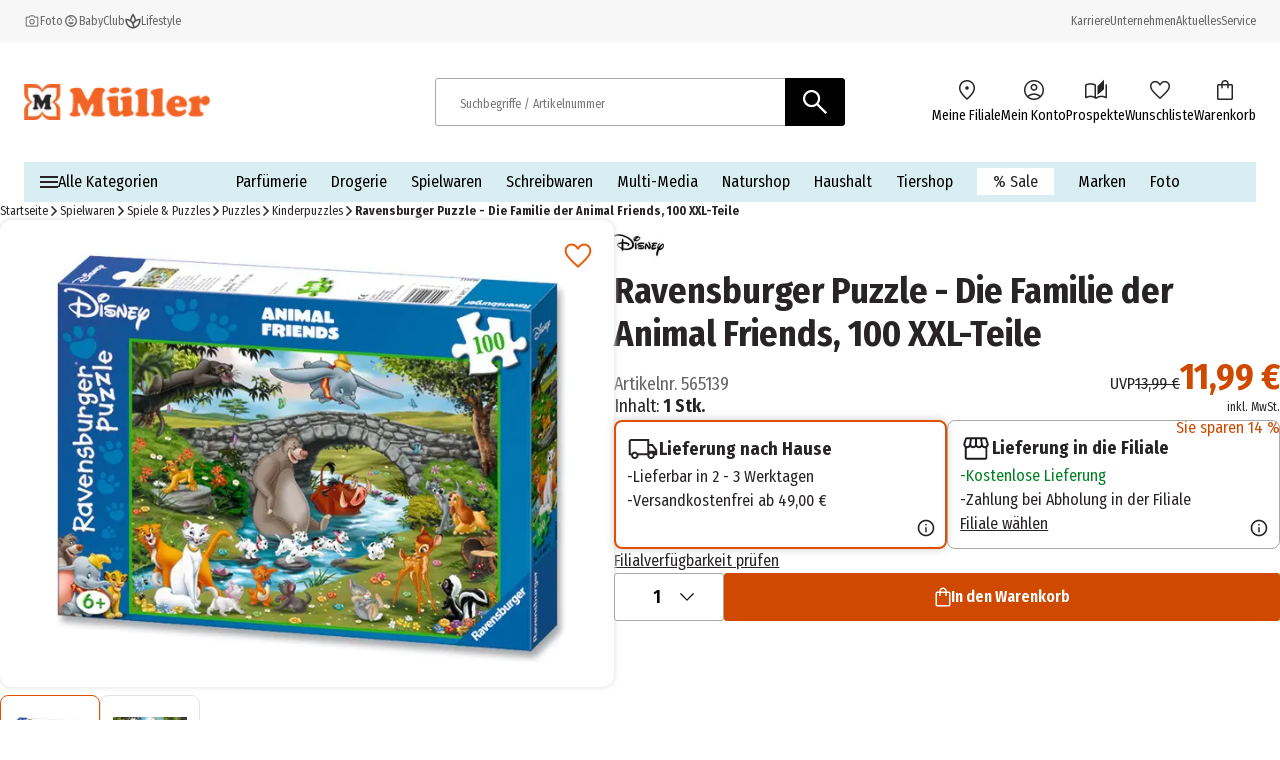

--- FILE ---
content_type: text/html; charset=utf-8
request_url: https://www.mueller.de/p/ravensburger-puzzle-die-familie-der-animal-friends-100-xxl-teile-565139/
body_size: 33793
content:
<!DOCTYPE html><html lang="de-DE"><head><meta charSet="utf-8"/><meta name="viewport" content="width=device-width, initial-scale=1"/><link rel="preload" href="/_next/static/media/1c122432e39485ee-s.p.woff2" as="font" crossorigin="" type="font/woff2"/><link rel="preload" href="/_next/static/media/283cc764bd695d52-s.p.woff2" as="font" crossorigin="" type="font/woff2"/><link rel="preload" href="/_next/static/media/2eb608f67b88ccb2-s.p.woff2" as="font" crossorigin="" type="font/woff2"/><link rel="preload" href="/_next/static/media/3c8609be9c14838d-s.p.woff2" as="font" crossorigin="" type="font/woff2"/><link rel="preload" href="/_next/static/media/6697cb2f5e9da4ce-s.p.woff2" as="font" crossorigin="" type="font/woff2"/><link rel="preload" href="/_next/static/media/8001a6e10e421d77-s.p.woff2" as="font" crossorigin="" type="font/woff2"/><link rel="preload" href="/_next/static/media/baf0d12f37367bd7-s.p.woff2" as="font" crossorigin="" type="font/woff2"/><link rel="preload" href="/_next/static/media/bcc0267f6bec3a21-s.p.woff2" as="font" crossorigin="" type="font/woff2"/><link rel="preload" href="/_next/static/media/c55acd504eec9c93-s.p.woff2" as="font" crossorigin="" type="font/woff2"/><link rel="preload" href="/_next/static/media/d32e5460af292c5d-s.p.woff2" as="font" crossorigin="" type="font/woff2"/><link rel="preload" href="/_next/static/media/f10a920b5c23f956-s.p.woff2" as="font" crossorigin="" type="font/woff2"/><link rel="preload" href="/_next/static/media/fbef64097f855941-s.p.woff2" as="font" crossorigin="" type="font/woff2"/><link rel="preload" as="image" imageSrcSet="https://images.prod.ecom.mueller.de/_next/image/?url=https%3A%2F%2Fstatic.prod.ecom.mueller.de%2Fproducts%2F4005556109470%2F62380072-PV-0.JPG&amp;w=344&amp;q=75 344w, https://images.prod.ecom.mueller.de/_next/image/?url=https%3A%2F%2Fstatic.prod.ecom.mueller.de%2Fproducts%2F4005556109470%2F62380072-PV-0.JPG&amp;w=384&amp;q=75 384w, https://images.prod.ecom.mueller.de/_next/image/?url=https%3A%2F%2Fstatic.prod.ecom.mueller.de%2Fproducts%2F4005556109470%2F62380072-PV-0.JPG&amp;w=640&amp;q=75 640w, https://images.prod.ecom.mueller.de/_next/image/?url=https%3A%2F%2Fstatic.prod.ecom.mueller.de%2Fproducts%2F4005556109470%2F62380072-PV-0.JPG&amp;w=750&amp;q=75 750w, https://images.prod.ecom.mueller.de/_next/image/?url=https%3A%2F%2Fstatic.prod.ecom.mueller.de%2Fproducts%2F4005556109470%2F62380072-PV-0.JPG&amp;w=920&amp;q=75 920w, https://images.prod.ecom.mueller.de/_next/image/?url=https%3A%2F%2Fstatic.prod.ecom.mueller.de%2Fproducts%2F4005556109470%2F62380072-PV-0.JPG&amp;w=1032&amp;q=75 1032w, https://images.prod.ecom.mueller.de/_next/image/?url=https%3A%2F%2Fstatic.prod.ecom.mueller.de%2Fproducts%2F4005556109470%2F62380072-PV-0.JPG&amp;w=1200&amp;q=75 1200w, https://images.prod.ecom.mueller.de/_next/image/?url=https%3A%2F%2Fstatic.prod.ecom.mueller.de%2Fproducts%2F4005556109470%2F62380072-PV-0.JPG&amp;w=1920&amp;q=75 1920w, https://images.prod.ecom.mueller.de/_next/image/?url=https%3A%2F%2Fstatic.prod.ecom.mueller.de%2Fproducts%2F4005556109470%2F62380072-PV-0.JPG&amp;w=2048&amp;q=75 2048w, https://images.prod.ecom.mueller.de/_next/image/?url=https%3A%2F%2Fstatic.prod.ecom.mueller.de%2Fproducts%2F4005556109470%2F62380072-PV-0.JPG&amp;w=2880&amp;q=75 2880w" imageSizes="
    (max-width: 1023px) 100vw,
    (max-width: 1440px) 50vw,
    660px" fetchPriority="high"/><link rel="preload" as="image" imageSrcSet="https://images.prod.ecom.mueller.de/_next/image/?url=https%3A%2F%2Fstatic.prod.ecom.mueller.de%2Fproducts%2F4005556109470%2F62380072-PV-0.JPG&amp;w=16&amp;q=75 16w, https://images.prod.ecom.mueller.de/_next/image/?url=https%3A%2F%2Fstatic.prod.ecom.mueller.de%2Fproducts%2F4005556109470%2F62380072-PV-0.JPG&amp;w=32&amp;q=75 32w, https://images.prod.ecom.mueller.de/_next/image/?url=https%3A%2F%2Fstatic.prod.ecom.mueller.de%2Fproducts%2F4005556109470%2F62380072-PV-0.JPG&amp;w=48&amp;q=75 48w, https://images.prod.ecom.mueller.de/_next/image/?url=https%3A%2F%2Fstatic.prod.ecom.mueller.de%2Fproducts%2F4005556109470%2F62380072-PV-0.JPG&amp;w=64&amp;q=75 64w, https://images.prod.ecom.mueller.de/_next/image/?url=https%3A%2F%2Fstatic.prod.ecom.mueller.de%2Fproducts%2F4005556109470%2F62380072-PV-0.JPG&amp;w=96&amp;q=75 96w, https://images.prod.ecom.mueller.de/_next/image/?url=https%3A%2F%2Fstatic.prod.ecom.mueller.de%2Fproducts%2F4005556109470%2F62380072-PV-0.JPG&amp;w=128&amp;q=75 128w, https://images.prod.ecom.mueller.de/_next/image/?url=https%3A%2F%2Fstatic.prod.ecom.mueller.de%2Fproducts%2F4005556109470%2F62380072-PV-0.JPG&amp;w=192&amp;q=75 192w, https://images.prod.ecom.mueller.de/_next/image/?url=https%3A%2F%2Fstatic.prod.ecom.mueller.de%2Fproducts%2F4005556109470%2F62380072-PV-0.JPG&amp;w=256&amp;q=75 256w, https://images.prod.ecom.mueller.de/_next/image/?url=https%3A%2F%2Fstatic.prod.ecom.mueller.de%2Fproducts%2F4005556109470%2F62380072-PV-0.JPG&amp;w=344&amp;q=75 344w, https://images.prod.ecom.mueller.de/_next/image/?url=https%3A%2F%2Fstatic.prod.ecom.mueller.de%2Fproducts%2F4005556109470%2F62380072-PV-0.JPG&amp;w=384&amp;q=75 384w, https://images.prod.ecom.mueller.de/_next/image/?url=https%3A%2F%2Fstatic.prod.ecom.mueller.de%2Fproducts%2F4005556109470%2F62380072-PV-0.JPG&amp;w=640&amp;q=75 640w, https://images.prod.ecom.mueller.de/_next/image/?url=https%3A%2F%2Fstatic.prod.ecom.mueller.de%2Fproducts%2F4005556109470%2F62380072-PV-0.JPG&amp;w=750&amp;q=75 750w, https://images.prod.ecom.mueller.de/_next/image/?url=https%3A%2F%2Fstatic.prod.ecom.mueller.de%2Fproducts%2F4005556109470%2F62380072-PV-0.JPG&amp;w=920&amp;q=75 920w, https://images.prod.ecom.mueller.de/_next/image/?url=https%3A%2F%2Fstatic.prod.ecom.mueller.de%2Fproducts%2F4005556109470%2F62380072-PV-0.JPG&amp;w=1032&amp;q=75 1032w, https://images.prod.ecom.mueller.de/_next/image/?url=https%3A%2F%2Fstatic.prod.ecom.mueller.de%2Fproducts%2F4005556109470%2F62380072-PV-0.JPG&amp;w=1200&amp;q=75 1200w, https://images.prod.ecom.mueller.de/_next/image/?url=https%3A%2F%2Fstatic.prod.ecom.mueller.de%2Fproducts%2F4005556109470%2F62380072-PV-0.JPG&amp;w=1920&amp;q=75 1920w, https://images.prod.ecom.mueller.de/_next/image/?url=https%3A%2F%2Fstatic.prod.ecom.mueller.de%2Fproducts%2F4005556109470%2F62380072-PV-0.JPG&amp;w=2048&amp;q=75 2048w, https://images.prod.ecom.mueller.de/_next/image/?url=https%3A%2F%2Fstatic.prod.ecom.mueller.de%2Fproducts%2F4005556109470%2F62380072-PV-0.JPG&amp;w=2880&amp;q=75 2880w" imageSizes="(max-width: 768px) 50px, (max-width: 1024px) 62px, 74px" fetchPriority="high"/><link rel="preload" as="image" imageSrcSet="https://images.prod.ecom.mueller.de/_next/image/?url=https%3A%2F%2Fstatic.prod.ecom.mueller.de%2Fproducts%2F4005556109470%2F62380072-PB-1.jpg&amp;w=16&amp;q=75 16w, https://images.prod.ecom.mueller.de/_next/image/?url=https%3A%2F%2Fstatic.prod.ecom.mueller.de%2Fproducts%2F4005556109470%2F62380072-PB-1.jpg&amp;w=32&amp;q=75 32w, https://images.prod.ecom.mueller.de/_next/image/?url=https%3A%2F%2Fstatic.prod.ecom.mueller.de%2Fproducts%2F4005556109470%2F62380072-PB-1.jpg&amp;w=48&amp;q=75 48w, https://images.prod.ecom.mueller.de/_next/image/?url=https%3A%2F%2Fstatic.prod.ecom.mueller.de%2Fproducts%2F4005556109470%2F62380072-PB-1.jpg&amp;w=64&amp;q=75 64w, https://images.prod.ecom.mueller.de/_next/image/?url=https%3A%2F%2Fstatic.prod.ecom.mueller.de%2Fproducts%2F4005556109470%2F62380072-PB-1.jpg&amp;w=96&amp;q=75 96w, https://images.prod.ecom.mueller.de/_next/image/?url=https%3A%2F%2Fstatic.prod.ecom.mueller.de%2Fproducts%2F4005556109470%2F62380072-PB-1.jpg&amp;w=128&amp;q=75 128w, https://images.prod.ecom.mueller.de/_next/image/?url=https%3A%2F%2Fstatic.prod.ecom.mueller.de%2Fproducts%2F4005556109470%2F62380072-PB-1.jpg&amp;w=192&amp;q=75 192w, https://images.prod.ecom.mueller.de/_next/image/?url=https%3A%2F%2Fstatic.prod.ecom.mueller.de%2Fproducts%2F4005556109470%2F62380072-PB-1.jpg&amp;w=256&amp;q=75 256w, https://images.prod.ecom.mueller.de/_next/image/?url=https%3A%2F%2Fstatic.prod.ecom.mueller.de%2Fproducts%2F4005556109470%2F62380072-PB-1.jpg&amp;w=344&amp;q=75 344w, https://images.prod.ecom.mueller.de/_next/image/?url=https%3A%2F%2Fstatic.prod.ecom.mueller.de%2Fproducts%2F4005556109470%2F62380072-PB-1.jpg&amp;w=384&amp;q=75 384w, https://images.prod.ecom.mueller.de/_next/image/?url=https%3A%2F%2Fstatic.prod.ecom.mueller.de%2Fproducts%2F4005556109470%2F62380072-PB-1.jpg&amp;w=640&amp;q=75 640w, https://images.prod.ecom.mueller.de/_next/image/?url=https%3A%2F%2Fstatic.prod.ecom.mueller.de%2Fproducts%2F4005556109470%2F62380072-PB-1.jpg&amp;w=750&amp;q=75 750w, https://images.prod.ecom.mueller.de/_next/image/?url=https%3A%2F%2Fstatic.prod.ecom.mueller.de%2Fproducts%2F4005556109470%2F62380072-PB-1.jpg&amp;w=920&amp;q=75 920w, https://images.prod.ecom.mueller.de/_next/image/?url=https%3A%2F%2Fstatic.prod.ecom.mueller.de%2Fproducts%2F4005556109470%2F62380072-PB-1.jpg&amp;w=1032&amp;q=75 1032w, https://images.prod.ecom.mueller.de/_next/image/?url=https%3A%2F%2Fstatic.prod.ecom.mueller.de%2Fproducts%2F4005556109470%2F62380072-PB-1.jpg&amp;w=1200&amp;q=75 1200w, https://images.prod.ecom.mueller.de/_next/image/?url=https%3A%2F%2Fstatic.prod.ecom.mueller.de%2Fproducts%2F4005556109470%2F62380072-PB-1.jpg&amp;w=1920&amp;q=75 1920w, https://images.prod.ecom.mueller.de/_next/image/?url=https%3A%2F%2Fstatic.prod.ecom.mueller.de%2Fproducts%2F4005556109470%2F62380072-PB-1.jpg&amp;w=2048&amp;q=75 2048w, https://images.prod.ecom.mueller.de/_next/image/?url=https%3A%2F%2Fstatic.prod.ecom.mueller.de%2Fproducts%2F4005556109470%2F62380072-PB-1.jpg&amp;w=2880&amp;q=75 2880w" imageSizes="(max-width: 768px) 50px, (max-width: 1024px) 62px, 74px" fetchPriority="high"/><link rel="stylesheet" href="/_next/static/css/631379221282fe37.css" crossorigin="anonymous" data-precedence="next"/><link rel="stylesheet" href="/_next/static/css/254ea496a45e0cdc.css" crossorigin="anonymous" data-precedence="next"/><link href="/_next/static/css/709749d8e7a45b98.css" rel="stylesheet" as="style" data-precedence="dynamic"/><link href="/_next/static/css/8a0d21882b3f94c8.css" rel="stylesheet" as="style" data-precedence="dynamic"/><link href="/_next/static/css/88f1b8cd83b1b563.css" rel="stylesheet" as="style" data-precedence="dynamic"/><link href="/_next/static/css/e0766c66278cf12c.css" rel="stylesheet" as="style" data-precedence="dynamic"/><link href="/_next/static/css/913d51a20e170f17.css" rel="stylesheet" as="style" data-precedence="dynamic"/><link href="/_next/static/css/6978b4b3a51849b1.css" rel="stylesheet" as="style" data-precedence="dynamic"/><link href="/_next/static/css/e8dbdd7d3bbbbea7.css" rel="stylesheet" as="style" data-precedence="dynamic"/><link href="/_next/static/css/527d406c8d9f8b53.css" rel="stylesheet" as="style" data-precedence="dynamic"/><link href="/_next/static/css/a86434e6d3faf85b.css" rel="stylesheet" as="style" data-precedence="dynamic"/><link href="/_next/static/css/c75fc6f51087f8ac.css" rel="stylesheet" as="style" data-precedence="dynamic"/><link href="/_next/static/css/2080c4e071a1ce35.css" rel="stylesheet" as="style" data-precedence="dynamic"/><link rel="preload" as="script" fetchPriority="low" href="/_next/static/chunks/webpack-7d43710703f1f021.js" crossorigin=""/><script src="/_next/static/chunks/4bd1b696-9909f507f95988b8.js" async="" crossorigin=""></script><script src="/_next/static/chunks/5964-3471ac89a8b364c0.js" async="" crossorigin=""></script><script src="/_next/static/chunks/main-app-86104ed9f66b931c.js" async="" crossorigin=""></script><script src="/_next/static/chunks/9794-aaf15aee836fa01e.js" async="" crossorigin=""></script><script src="/_next/static/chunks/app/global-error-ec3498e0ca912cf8.js" async="" crossorigin=""></script><script src="/_next/static/chunks/2108-94b3026b2acb64f8.js" async="" crossorigin=""></script><script src="/_next/static/chunks/app/layout-92223b9a2a775719.js" async="" crossorigin=""></script><script src="/_next/static/chunks/1020-6f08ca371e781ba8.js" async="" crossorigin=""></script><script src="/_next/static/chunks/706-1797e8e05a5a246c.js" async="" crossorigin=""></script><script src="/_next/static/chunks/app/cacheable/p/%5BitemId%5D/---/%5B%5B...slugWithProductCode%5D%5D/page-bf6959cfa0c0bfbd.js" async="" crossorigin=""></script><link rel="preload" href="/_next/static/chunks/9747-0bfc2c68924caa4e.js" as="script" fetchPriority="low"/><link rel="preload" href="/_next/static/chunks/1215-be0d3c86e67e9cfa.js" as="script" fetchPriority="low"/><link rel="preload" href="/_next/static/chunks/8924-5bea328343138796.js" as="script" fetchPriority="low"/><link rel="preload" href="/_next/static/chunks/4380.9e4e9685e9a0a221.js" as="script" fetchPriority="low"/><link rel="preload" href="/_next/static/chunks/6294.b47cf0217714dbef.js" as="script" fetchPriority="low"/><link rel="preload" href="/_next/static/chunks/3339-0dd38d80c1611644.js" as="script" fetchPriority="low"/><link rel="preload" href="/_next/static/chunks/8902.6225465840256a28.js" as="script" fetchPriority="low"/><link rel="preload" href="/_next/static/chunks/8579.299b1d221795553e.js" as="script" fetchPriority="low"/><link rel="preload" href="/_next/static/chunks/3216.34a402c9a2d30a86.js" as="script" fetchPriority="low"/><link rel="preload" href="/_next/static/chunks/1950.696c3b733a7a26f9.js" as="script" fetchPriority="low"/><link rel="preload" href="/_next/static/chunks/5640.ce8a473da7069b14.js" as="script" fetchPriority="low"/><link rel="preload" href="/searchhub-collector.js" as="script"/><link rel="preload" href="/_next/static/chunks/8977.6d549103b2ad5bad.js" as="script" fetchPriority="low"/><link rel="preload" href="/_next/static/chunks/8721-11cee434ec222661.js" as="script" fetchPriority="low"/><link rel="preload" href="/_next/static/chunks/9893-58ccea03a33f463c.js" as="script" fetchPriority="low"/><link rel="preload" href="/_next/static/chunks/8380.42903ce821e060af.js" as="script" fetchPriority="low"/><link rel="preload" href="/_next/static/chunks/2632.8d5270e142143b2e.js" as="script" fetchPriority="low"/><link rel="preload" href="/_next/static/chunks/6609.e2668e81669f59b0.js" as="script" fetchPriority="low"/><link rel="preload" href="/_next/static/chunks/5189.cdef9a78a28d2e07.js" as="script" fetchPriority="low"/><link rel="preload" href="/_next/static/chunks/252.1bac7b47e5af0402.js" as="script" fetchPriority="low"/><meta name="next-size-adjust" content=""/><meta name="theme-color" content="#000000"/><title>Ravensburger Puzzle - Die Familie der Animal Friends, 100 XXL-Teile online bestellen | MÜLLER</title><meta name="description" content="Ravensburger Puzzle - Die Familie der Animal Friends, 100 XXL-Teile bei MÜLLER ➔ Versandkostenfrei in die Filiale › Jetzt bestellen!"/><meta name="robots" content="index, follow"/><link rel="canonical" href="https://www.mueller.de/p/ravensburger-puzzle-die-familie-der-animal-friends-100-xxl-teile-565139/"/><link rel="alternate" hrefLang="de-AT" href="https://www.mueller.at/p/ravensburger-puzzle-die-familie-der-animal-friends-100-xxl-teile-565139/"/><link rel="alternate" hrefLang="de-CH" href="https://www.mueller.ch/p/ravensburger-puzzle-die-familie-der-animal-friends-100-xxl-teile-565139/"/><link rel="alternate" hrefLang="de-DE" href="https://www.mueller.de/p/ravensburger-puzzle-die-familie-der-animal-friends-100-xxl-teile-565139/"/><link rel="alternate" hrefLang="x-default" href="https://www.mueller.de/p/ravensburger-puzzle-die-familie-der-animal-friends-100-xxl-teile-565139/"/><meta name="google-site-verification" content="kDUwpBzV2LYV-vVUn2x4JdC2FKnhCI9C0zQB4cYmthg"/><meta property="og:title" content="Ravensburger Puzzle - Die Familie der Animal Friends, 100 XXL-Teile online bestellen | MÜLLER"/><meta property="og:description" content="Ravensburger Puzzle - Die Familie der Animal Friends, 100 XXL-Teile bei MÜLLER ➔ Versandkostenfrei in die Filiale › Jetzt bestellen!"/><meta property="og:url" content="https://www.mueller.de/"/><meta property="og:site_name" content="MÜLLER - Auch online mehr als eine Drogerie"/><meta property="og:type" content="website"/><meta name="twitter:card" content="summary"/><meta name="twitter:title" content="Ravensburger Puzzle - Die Familie der Animal Friends, 100 XXL-Teile online bestellen | MÜLLER"/><meta name="twitter:description" content="Ravensburger Puzzle - Die Familie der Animal Friends, 100 XXL-Teile bei MÜLLER ➔ Versandkostenfrei in die Filiale › Jetzt bestellen!"/><script src="/_next/static/chunks/polyfills-42372ed130431b0a.js" crossorigin="anonymous" noModule=""></script></head><body data-font="__variable_57a02f"><div hidden=""><!--$--><!--/$--></div><script>(self.__next_s=self.__next_s||[]).push([0,{"data-usercentrics":"Google Tag Manager","children":"\n    window.dataLayer = window.dataLayer || [];\n    function gtag(){ dataLayer.push(arguments); }\n  \n            gtag(\"consent\", \"default\", {\n              ad_user_data: \"denied\",\n              ad_personalization: \"denied\",\n              ad_storage: \"denied\",\n              analytics_storage: \"denied\",\n              wait_for_update: 2000\n            });\n            gtag(\"set\", \"ads_data_redaction\", true);\n          ","id":"gtm-init"}])</script><script>(self.__next_s=self.__next_s||[]).push([0,{"type":"text/javascript","children":"\n      var ScarabQueue = ScarabQueue || [];\n      (function(id) {\n        if (document.getElementById(id)) return;\n        var js = document.createElement('script'); \n        js.id = id;  \n        js.src = '//cdn.scarabresearch.com/js/15D06D5BA31394EA/scarab-v2.js';\n        js.async = true  \n        var fs = document.getElementsByTagName('script')[0];\n        fs.parentNode.insertBefore(js, fs);\n      })('scarab-js-api');\n      ","id":"emarsys"}])</script><div class="skip-links_component_skip-links-bar__42GgS"><div class="skip-links_component_skip-links-content__kOye2"><a href="#navigation">Zur Hauptnavigation springen</a><a href="#main">Zum Hauptinhalt springen</a></div></div><div><header><div class="cms-slot_component_cms-slot__yHNL2"><div class=""><div id="header" class="header_component_header__CnTz0"><div class="header_component_header__meta-wrapper__4exzc"><div class="header_component_header__meta__mxakr"><div class="header_component_header__meta-nav-items__P4gNa"><div><div class="header_component_header__meta-nav-items__P4gNa"><div class="header_component_header__meta-nav-item-wrapper__cfR_z"><a target="_blank" title="Foto" tabindex="0" href="https://foto.mueller.de/"><div class="header_component_header__meta-nav-item__EMxOf text-xs"><img alt="photo-camera-icon icon" loading="lazy" width="16" height="16" decoding="async" data-nimg="1" class="header_component_header__meta-nav-item-icon__rh3WN" style="color:transparent" srcSet="https://images.prod.ecom.mueller.de/_next/image/?url=https%3A%2F%2Fcms-api.prod.ecom.mueller.de%2Fdam%2Fjcr%3A1c7b44ac-3732-49c6-9252-725ce40f64b9%2Fphoto-camera-icon.png%3Fts%3D1737563435351&amp;w=16&amp;q=75 1x, https://images.prod.ecom.mueller.de/_next/image/?url=https%3A%2F%2Fcms-api.prod.ecom.mueller.de%2Fdam%2Fjcr%3A1c7b44ac-3732-49c6-9252-725ce40f64b9%2Fphoto-camera-icon.png%3Fts%3D1737563435351&amp;w=32&amp;q=75 2x" src="https://images.prod.ecom.mueller.de/_next/image/?url=https%3A%2F%2Fcms-api.prod.ecom.mueller.de%2Fdam%2Fjcr%3A1c7b44ac-3732-49c6-9252-725ce40f64b9%2Fphoto-camera-icon.png%3Fts%3D1737563435351&amp;w=32&amp;q=75"/><span>Foto</span></div></a></div><div class="header_component_header__meta-nav-item-wrapper__cfR_z"><a target="_self" title="meinBaby" tabindex="0" href="/meinbaby/"><div class="header_component_header__meta-nav-item__EMxOf text-xs"><img alt="child-care-icon icon" loading="lazy" width="16" height="16" decoding="async" data-nimg="1" class="header_component_header__meta-nav-item-icon__rh3WN" style="color:transparent" srcSet="https://images.prod.ecom.mueller.de/_next/image/?url=https%3A%2F%2Fcms-api.prod.ecom.mueller.de%2Fdam%2Fjcr%3A9d244f19-f0bf-408a-a4ce-232c04cff42b%2Fchild-care-icon.png%3Fts%3D1736425088901&amp;w=16&amp;q=75 1x, https://images.prod.ecom.mueller.de/_next/image/?url=https%3A%2F%2Fcms-api.prod.ecom.mueller.de%2Fdam%2Fjcr%3A9d244f19-f0bf-408a-a4ce-232c04cff42b%2Fchild-care-icon.png%3Fts%3D1736425088901&amp;w=32&amp;q=75 2x" src="https://images.prod.ecom.mueller.de/_next/image/?url=https%3A%2F%2Fcms-api.prod.ecom.mueller.de%2Fdam%2Fjcr%3A9d244f19-f0bf-408a-a4ce-232c04cff42b%2Fchild-care-icon.png%3Fts%3D1736425088901&amp;w=32&amp;q=75"/><span>BabyClub</span></div></a></div><div class="header_component_header__meta-nav-item-wrapper__cfR_z"><a target="_self" title="Lifestyle" tabindex="0" href="/aktuelles/lifestyle/"><div class="header_component_header__meta-nav-item__EMxOf text-xs"><img alt="spa-icon icon" loading="lazy" width="16" height="16" decoding="async" data-nimg="1" class="header_component_header__meta-nav-item-icon__rh3WN" style="color:transparent" srcSet="https://images.prod.ecom.mueller.de/_next/image/?url=https%3A%2F%2Fcms-api.prod.ecom.mueller.de%2Fdam%2Fjcr%3Ad287e0a3-4814-4fe5-8f59-e24d03539c6b%2Fspa-icon.png%3Fts%3D1737563435370&amp;w=16&amp;q=75 1x, https://images.prod.ecom.mueller.de/_next/image/?url=https%3A%2F%2Fcms-api.prod.ecom.mueller.de%2Fdam%2Fjcr%3Ad287e0a3-4814-4fe5-8f59-e24d03539c6b%2Fspa-icon.png%3Fts%3D1737563435370&amp;w=32&amp;q=75 2x" src="https://images.prod.ecom.mueller.de/_next/image/?url=https%3A%2F%2Fcms-api.prod.ecom.mueller.de%2Fdam%2Fjcr%3Ad287e0a3-4814-4fe5-8f59-e24d03539c6b%2Fspa-icon.png%3Fts%3D1737563435370&amp;w=32&amp;q=75"/><span>Lifestyle</span></div></a></div></div></div></div><div class="header_component_header__meta-nav-links__xidY6"><div><div class="header_component_header__meta-nav-items__P4gNa"><div class="header_component_header__meta-nav-item-wrapper__cfR_z"><a target="_self" title="Karriere" tabindex="0" href="/unternehmen/karriere/stellenangebote/"><div class="header_component_header__meta-nav-item__EMxOf text-xs"><span>Karriere</span></div></a></div><div class="header_component_header__meta-nav-item-wrapper__cfR_z"><a target="_self" title="Unternehmen" tabindex="0" href="/unternehmen/"><div class="header_component_header__meta-nav-item__EMxOf text-xs"><span>Unternehmen</span></div></a></div><div class="header_component_header__meta-nav-item-wrapper__cfR_z"><a target="_self" title="Aktuelles" tabindex="0" href="/aktuelles/"><div class="header_component_header__meta-nav-item__EMxOf text-xs"><span>Aktuelles</span></div></a></div><div class="header_component_header__meta-nav-item-wrapper__cfR_z"><a target="_self" title="Service" tabindex="0" href="/service/"><div class="header_component_header__meta-nav-item__EMxOf text-xs"><span>Service</span></div></a></div></div></div></div></div></div><div class="header_component_header__main-wrapper__hnT2X"><div class="header_component_header__main__tQ7GJ"><div class="header_component_header-wrapper__menu-and-logo__uXTLj"><button class="header_component_header__burger-btn__y4k7v" title="Menü" aria-label="Menü" aria-expanded="false" aria-controls="navigation"><div class="burger-icon_component_burger-icon__ioIqR"></div></button><div class="header_component_header__header-bar-logo__WzsHs"><script type="application/ld+json">{"@context":"https://schema.org","@type":"Organization","url":"https://www.mueller.de","sameAs":["https://www.facebook.com/mueller.deutschland/","https://www.instagram.com/mueller_deutschland/| https://www.pinterest.de/mueller_de/","https://www.linkedin.com/company/mueller-holding/","https://www.youtube.com/channel/UCX8vaOzD27094ZkQokZUZ1g"],"logo":"https://mueller-dam-bucket.s3.eu-central-1.amazonaws.com/prod/website-assets/mueller-logo.svg","name":"Müller Handels GmbH &amp; Co. KG","description":"Müller - Mehr als eine Drogerie. Große Sortimentsauswahl, tolle Preise.","email":"service@shop.mueller.de","telephone":"+49-731-725-57-000","vatID":"DE282904255","address":{"@type":"PostalAddress","streetAddress":"Albstr. 92","addressLocality":"Ulm","addressCountry":"DE","addressRegion":"Baden-Württemberg","postalCode":"89081"}}</script><a class="header_component_header__header-bar-logo-link__7p92A" href="/"><img alt="logo" loading="lazy" width="708" height="137" decoding="async" data-nimg="1" class="header_component_header__header-bar-logo-image__6TD5h" style="color:transparent" sizes="(max-width: 767px) 79px, 186px" srcSet="https://images.prod.ecom.mueller.de/_next/image/?url=https%3A%2F%2Fmueller-dam-bucket.s3.eu-central-1.amazonaws.com%2Fprod%2Ficons%2Flogo.png%3Fts%3D1738338873952&amp;w=16&amp;q=75 16w, https://images.prod.ecom.mueller.de/_next/image/?url=https%3A%2F%2Fmueller-dam-bucket.s3.eu-central-1.amazonaws.com%2Fprod%2Ficons%2Flogo.png%3Fts%3D1738338873952&amp;w=32&amp;q=75 32w, https://images.prod.ecom.mueller.de/_next/image/?url=https%3A%2F%2Fmueller-dam-bucket.s3.eu-central-1.amazonaws.com%2Fprod%2Ficons%2Flogo.png%3Fts%3D1738338873952&amp;w=48&amp;q=75 48w, https://images.prod.ecom.mueller.de/_next/image/?url=https%3A%2F%2Fmueller-dam-bucket.s3.eu-central-1.amazonaws.com%2Fprod%2Ficons%2Flogo.png%3Fts%3D1738338873952&amp;w=64&amp;q=75 64w, https://images.prod.ecom.mueller.de/_next/image/?url=https%3A%2F%2Fmueller-dam-bucket.s3.eu-central-1.amazonaws.com%2Fprod%2Ficons%2Flogo.png%3Fts%3D1738338873952&amp;w=96&amp;q=75 96w, https://images.prod.ecom.mueller.de/_next/image/?url=https%3A%2F%2Fmueller-dam-bucket.s3.eu-central-1.amazonaws.com%2Fprod%2Ficons%2Flogo.png%3Fts%3D1738338873952&amp;w=128&amp;q=75 128w, https://images.prod.ecom.mueller.de/_next/image/?url=https%3A%2F%2Fmueller-dam-bucket.s3.eu-central-1.amazonaws.com%2Fprod%2Ficons%2Flogo.png%3Fts%3D1738338873952&amp;w=192&amp;q=75 192w, https://images.prod.ecom.mueller.de/_next/image/?url=https%3A%2F%2Fmueller-dam-bucket.s3.eu-central-1.amazonaws.com%2Fprod%2Ficons%2Flogo.png%3Fts%3D1738338873952&amp;w=256&amp;q=75 256w, https://images.prod.ecom.mueller.de/_next/image/?url=https%3A%2F%2Fmueller-dam-bucket.s3.eu-central-1.amazonaws.com%2Fprod%2Ficons%2Flogo.png%3Fts%3D1738338873952&amp;w=344&amp;q=75 344w, https://images.prod.ecom.mueller.de/_next/image/?url=https%3A%2F%2Fmueller-dam-bucket.s3.eu-central-1.amazonaws.com%2Fprod%2Ficons%2Flogo.png%3Fts%3D1738338873952&amp;w=384&amp;q=75 384w, https://images.prod.ecom.mueller.de/_next/image/?url=https%3A%2F%2Fmueller-dam-bucket.s3.eu-central-1.amazonaws.com%2Fprod%2Ficons%2Flogo.png%3Fts%3D1738338873952&amp;w=640&amp;q=75 640w, https://images.prod.ecom.mueller.de/_next/image/?url=https%3A%2F%2Fmueller-dam-bucket.s3.eu-central-1.amazonaws.com%2Fprod%2Ficons%2Flogo.png%3Fts%3D1738338873952&amp;w=750&amp;q=75 750w, https://images.prod.ecom.mueller.de/_next/image/?url=https%3A%2F%2Fmueller-dam-bucket.s3.eu-central-1.amazonaws.com%2Fprod%2Ficons%2Flogo.png%3Fts%3D1738338873952&amp;w=920&amp;q=75 920w, https://images.prod.ecom.mueller.de/_next/image/?url=https%3A%2F%2Fmueller-dam-bucket.s3.eu-central-1.amazonaws.com%2Fprod%2Ficons%2Flogo.png%3Fts%3D1738338873952&amp;w=1032&amp;q=75 1032w, https://images.prod.ecom.mueller.de/_next/image/?url=https%3A%2F%2Fmueller-dam-bucket.s3.eu-central-1.amazonaws.com%2Fprod%2Ficons%2Flogo.png%3Fts%3D1738338873952&amp;w=1200&amp;q=75 1200w, https://images.prod.ecom.mueller.de/_next/image/?url=https%3A%2F%2Fmueller-dam-bucket.s3.eu-central-1.amazonaws.com%2Fprod%2Ficons%2Flogo.png%3Fts%3D1738338873952&amp;w=1920&amp;q=75 1920w, https://images.prod.ecom.mueller.de/_next/image/?url=https%3A%2F%2Fmueller-dam-bucket.s3.eu-central-1.amazonaws.com%2Fprod%2Ficons%2Flogo.png%3Fts%3D1738338873952&amp;w=2048&amp;q=75 2048w, https://images.prod.ecom.mueller.de/_next/image/?url=https%3A%2F%2Fmueller-dam-bucket.s3.eu-central-1.amazonaws.com%2Fprod%2Ficons%2Flogo.png%3Fts%3D1738338873952&amp;w=2880&amp;q=75 2880w" src="https://images.prod.ecom.mueller.de/_next/image/?url=https%3A%2F%2Fmueller-dam-bucket.s3.eu-central-1.amazonaws.com%2Fprod%2Ficons%2Flogo.png%3Fts%3D1738338873952&amp;w=2880&amp;q=75"/></a></div></div><div class="header_component_header__header-bar-search-wrapper-desktop__CzXIK"><div class="header_component_header__header-bar-search-desktop__jm1UP"><form class="search-bar_component_search-bar__NmcKG" role="search" aria-label="Search site" action="/search/"><script type="application/ld+json">{"@context":"https://schema.org","@type":"WebSite","url":"https://www.mueller.de","potentialAction":[{"@type":"SearchAction","target":"https://www.mueller.de/search/?q={search_term_string}","query-input":"required name=search_term_string"}]}</script><div class="search-bar_component_search-bar__wrapper__MRrDL"><button class="search-bar_component_search-bar_return-button__0eJla" type="button"><img alt="back icon" loading="lazy" width="20" height="45" decoding="async" data-nimg="1" class="search-bar_component_search-bar__return-icon__qLAoO" style="color:transparent" src="/assets/icons/arrow_back.svg"/></button><label id="searchbar-label-desktop" class="sr-only">Suchbegriffe / Artikelnummer</label><input class="search-bar_component_search-bar__input__iqEHT" placeholder="Suchbegriffe / Artikelnummer" autoComplete="off" role="combobox" type="search" aria-autocomplete="both" aria-expanded="false" aria-haspopup="listbox" aria-controls="autosuggest-listbox" aria-owns="autosuggest-listbox" aria-labelledby="searchbar-label-desktop" data-track-id="searchBox" name="q" value=""/><button type="submit" class="search-bar_component_search-bar__icon__7Kxnk" title="Suchen" tabindex="0" data-track-id="searchButton"><img alt="Suchen" loading="lazy" width="32" height="32" decoding="async" data-nimg="1" style="color:transparent" src="/assets/icons/search-white.svg"/></button><section class="autosuggest_component_autosuggest__TT_Qx" aria-label="autosuggest"><div aria-busy="false" title="Ergebnisse"></div><div class="autosuggest_component_autosuggest__content__CD1bG"></div></section><div class="sr-only" role="status" aria-live="assertive" aria-atomic="true"></div></div></form></div></div><div class="header_component_header__header-bar-items-container__DJ5i_"><div><div><ul class="icon-list_component_icon-list__cK8p6" aria-label="Menüleiste mit Symbolen"><li aria-label="header-location-on"><div class="icon-list_component_icon-list__item-metadata__aqB5y"></div><a target="_self" title="Meine Filiale" tabindex="0" href="/storefinder/"><div class="icon-list_component_icon-list__item__hig3r"><div class="icon-list_component_icon-list__icon-wrapper__QCtRI"><img alt="header-location-on icon" loading="lazy" width="192" height="192" decoding="async" data-nimg="1" class="icon-list_component_icon-list__icon__4uwJt" style="color:transparent" srcSet="https://images.prod.ecom.mueller.de/_next/image/?url=https%3A%2F%2Fmueller-dam-bucket.s3.eu-central-1.amazonaws.com%2Fprod%2Fheader-location-on.png%3Fts%3D1740582388636&amp;w=192&amp;q=75 1x, https://images.prod.ecom.mueller.de/_next/image/?url=https%3A%2F%2Fmueller-dam-bucket.s3.eu-central-1.amazonaws.com%2Fprod%2Fheader-location-on.png%3Fts%3D1740582388636&amp;w=384&amp;q=75 2x" src="https://images.prod.ecom.mueller.de/_next/image/?url=https%3A%2F%2Fmueller-dam-bucket.s3.eu-central-1.amazonaws.com%2Fprod%2Fheader-location-on.png%3Fts%3D1740582388636&amp;w=384&amp;q=75"/></div><span class="icon-list_component_icon-list__text__E6fdt text-s">Meine Filiale</span></div></a></li><li aria-label="header-account-circle"><div class="icon-list_component_icon-list__item-metadata__aqB5y"></div><a target="_self" title="Mein Konto" tabindex="0" href="/my-account/"><div class="icon-list_component_icon-list__item__hig3r"><div class="icon-list_component_icon-list__icon-wrapper__QCtRI"><img alt="header-account-circle icon" loading="lazy" width="192" height="192" decoding="async" data-nimg="1" class="icon-list_component_icon-list__icon__4uwJt" style="color:transparent" srcSet="https://images.prod.ecom.mueller.de/_next/image/?url=https%3A%2F%2Fmueller-dam-bucket.s3.eu-central-1.amazonaws.com%2Fprod%2Ficons%2Fmain_navigation%2Fheader-account-circle.png%3Fts%3D1740582419353&amp;w=192&amp;q=75 1x, https://images.prod.ecom.mueller.de/_next/image/?url=https%3A%2F%2Fmueller-dam-bucket.s3.eu-central-1.amazonaws.com%2Fprod%2Ficons%2Fmain_navigation%2Fheader-account-circle.png%3Fts%3D1740582419353&amp;w=384&amp;q=75 2x" src="https://images.prod.ecom.mueller.de/_next/image/?url=https%3A%2F%2Fmueller-dam-bucket.s3.eu-central-1.amazonaws.com%2Fprod%2Ficons%2Fmain_navigation%2Fheader-account-circle.png%3Fts%3D1740582419353&amp;w=384&amp;q=75"/></div><span class="icon-list_component_icon-list__text__E6fdt text-s">Mein Konto</span></div></a></li><li aria-label="header-auto-stories"><div class="icon-list_component_icon-list__item-metadata__aqB5y"></div><a target="_self" title="Prospekte" tabindex="0" href="/prospekte/"><div class="icon-list_component_icon-list__item__hig3r"><div class="icon-list_component_icon-list__icon-wrapper__QCtRI"><img alt="header-auto-stories icon" loading="lazy" width="192" height="192" decoding="async" data-nimg="1" class="icon-list_component_icon-list__icon__4uwJt" style="color:transparent" srcSet="https://images.prod.ecom.mueller.de/_next/image/?url=https%3A%2F%2Fmueller-dam-bucket.s3.eu-central-1.amazonaws.com%2Fprod%2Ficons%2Fmain_navigation%2Fheader-auto-stories.png%3Fts%3D1740582409416&amp;w=192&amp;q=75 1x, https://images.prod.ecom.mueller.de/_next/image/?url=https%3A%2F%2Fmueller-dam-bucket.s3.eu-central-1.amazonaws.com%2Fprod%2Ficons%2Fmain_navigation%2Fheader-auto-stories.png%3Fts%3D1740582409416&amp;w=384&amp;q=75 2x" src="https://images.prod.ecom.mueller.de/_next/image/?url=https%3A%2F%2Fmueller-dam-bucket.s3.eu-central-1.amazonaws.com%2Fprod%2Ficons%2Fmain_navigation%2Fheader-auto-stories.png%3Fts%3D1740582409416&amp;w=384&amp;q=75"/></div><span class="icon-list_component_icon-list__text__E6fdt text-s">Prospekte</span></div></a></li><li aria-label="header-favorite"><div class="icon-list_component_icon-list__item-metadata__aqB5y"></div><a target="_self" title="Wunschliste" tabindex="0" href="/my-account/wishlists/"><div class="icon-list_component_icon-list__item__hig3r"><div class="icon-list_component_icon-list__icon-wrapper__QCtRI"><img alt="header-favorite icon" loading="lazy" width="192" height="192" decoding="async" data-nimg="1" class="icon-list_component_icon-list__icon__4uwJt" style="color:transparent" srcSet="https://images.prod.ecom.mueller.de/_next/image/?url=https%3A%2F%2Fmueller-dam-bucket.s3.eu-central-1.amazonaws.com%2Fprod%2Ficons%2Fmain_navigation%2Fheader-favorite--1-.png%3Fts%3D1752648394899&amp;w=192&amp;q=75 1x, https://images.prod.ecom.mueller.de/_next/image/?url=https%3A%2F%2Fmueller-dam-bucket.s3.eu-central-1.amazonaws.com%2Fprod%2Ficons%2Fmain_navigation%2Fheader-favorite--1-.png%3Fts%3D1752648394899&amp;w=384&amp;q=75 2x" src="https://images.prod.ecom.mueller.de/_next/image/?url=https%3A%2F%2Fmueller-dam-bucket.s3.eu-central-1.amazonaws.com%2Fprod%2Ficons%2Fmain_navigation%2Fheader-favorite--1-.png%3Fts%3D1752648394899&amp;w=384&amp;q=75"/></div><span class="icon-list_component_icon-list__text__E6fdt text-s">Wunschliste</span></div></a></li><li aria-label="header-shopping-bag"><div class="icon-list_component_icon-list__item-metadata__aqB5y"></div><a target="_self" title="Warenkorb" tabindex="0" href="/cart/"><div class="icon-list_component_icon-list__item__hig3r icon-list_component_icon-list__cart__Sy5Gh"><div class="icon-list_component_icon-list__icon-wrapper__QCtRI"><img alt="header-shopping-bag icon" loading="lazy" width="192" height="192" decoding="async" data-nimg="1" class="icon-list_component_icon-list__icon__4uwJt icon-list_component_icon-list__cart-icon__pTwYY" style="color:transparent" srcSet="https://images.prod.ecom.mueller.de/_next/image/?url=https%3A%2F%2Fmueller-dam-bucket.s3.eu-central-1.amazonaws.com%2Fprod%2Ficons%2Fmain_navigation%2Fheader-shopping-bag.png%3Fts%3D1740582430153&amp;w=192&amp;q=75 1x, https://images.prod.ecom.mueller.de/_next/image/?url=https%3A%2F%2Fmueller-dam-bucket.s3.eu-central-1.amazonaws.com%2Fprod%2Ficons%2Fmain_navigation%2Fheader-shopping-bag.png%3Fts%3D1740582430153&amp;w=384&amp;q=75 2x" src="https://images.prod.ecom.mueller.de/_next/image/?url=https%3A%2F%2Fmueller-dam-bucket.s3.eu-central-1.amazonaws.com%2Fprod%2Ficons%2Fmain_navigation%2Fheader-shopping-bag.png%3Fts%3D1740582430153&amp;w=384&amp;q=75"/></div><span class="icon-list_component_icon-list__text__E6fdt text-s">Warenkorb</span></div></a></li></ul></div></div></div></div><div class="header_component_header__header-bar-search__mMrQM"><form class="search-bar_component_search-bar__NmcKG" role="search" aria-label="Search site" action="/search/"><script type="application/ld+json">{"@context":"https://schema.org","@type":"WebSite","url":"https://www.mueller.de","potentialAction":[{"@type":"SearchAction","target":"https://www.mueller.de/search/?q={search_term_string}","query-input":"required name=search_term_string"}]}</script><div class="search-bar_component_search-bar__wrapper__MRrDL"><button class="search-bar_component_search-bar_return-button__0eJla" type="button"><img alt="back icon" loading="lazy" width="20" height="45" decoding="async" data-nimg="1" class="search-bar_component_search-bar__return-icon__qLAoO" style="color:transparent" src="/assets/icons/arrow_back.svg"/></button><label id="searchbar-label-mobile" class="sr-only">Suchbegriffe / Artikelnummer</label><input class="search-bar_component_search-bar__input__iqEHT" placeholder="Suchbegriffe / Artikelnummer" autoComplete="off" role="combobox" type="search" aria-autocomplete="both" aria-expanded="false" aria-haspopup="listbox" aria-controls="autosuggest-listbox" aria-owns="autosuggest-listbox" aria-labelledby="searchbar-label-mobile" data-track-id="searchBox" name="q" value=""/><button type="submit" class="search-bar_component_search-bar__icon__7Kxnk" title="Suchen" tabindex="0" data-track-id="searchButton"><img alt="Suchen" loading="lazy" width="32" height="32" decoding="async" data-nimg="1" style="color:transparent" src="/assets/icons/search-white.svg"/></button><section class="autosuggest_component_autosuggest__TT_Qx" aria-label="autosuggest"><div aria-busy="false" title="Ergebnisse"></div><div class="autosuggest_component_autosuggest__content__CD1bG"></div></section><div class="sr-only" role="status" aria-live="assertive" aria-atomic="true"></div></div></form></div></div><div class="header_component_header__navigation-wrapper__1d_xU"><nav class="nav_component_nav__XBtsz" role="navigation" aria-label="Main navigation" id="navigation"><div class="nav_component_nav__desktop-wrapper__ICNYf"><div class="desktop-navigation_component_desktop-navigation__h6EGY"><ul class="desktop-navigation_component_desktop-navigation__items-list__RpL2r"><li class="desktop-navigation_component_desktop-navigation__item__QlhF9 desktop-navigation_component_desktop-navigation__item--all-categories__5p9JT"><button class="desktop-navigation_component_all-categories-button__bwY7E"><div class="burger-icon_component_burger-icon__ioIqR"></div><span class="desktop-navigation_component_all-categories-button__label__RnPZV">Alle Kategorien</span></button><div class="desktop-navigation_component_all-categories-sidebar-wrapper__eXze4"><div class="desktop-navigation_component_all-categories-sidebar__14hIW"><div class="desktop-navigation_component_all-categories-sidebar__nav-placeholder__KKqnu"><div id="_R_4lqpbiav5ubsnpfivb_" class="placeholder_component_placeholder__PmGUJ placeholder_component_placeholder--using-ratio__1NThV" role="tooltip" style="padding-top:100%" aria-label="placeholder"></div></div></div></div></li><li class="desktop-navigation_component_desktop-navigation__item__QlhF9"><a class="desktop-navigation_component_desktop-navigation__link__YgiMj" href="/c/parfuemerie/"><span class="">Parfümerie</span></a></li><li class="desktop-navigation_component_desktop-navigation__item__QlhF9"><a class="desktop-navigation_component_desktop-navigation__link__YgiMj" href="/c/drogerie/"><span class="">Drogerie</span></a></li><li class="desktop-navigation_component_desktop-navigation__item__QlhF9"><a class="desktop-navigation_component_desktop-navigation__link__YgiMj" href="/c/spielwaren/"><span class="">Spielwaren</span></a></li><li class="desktop-navigation_component_desktop-navigation__item__QlhF9"><a class="desktop-navigation_component_desktop-navigation__link__YgiMj" href="/c/schreibwaren/"><span class="">Schreibwaren</span></a></li><li class="desktop-navigation_component_desktop-navigation__item__QlhF9"><a class="desktop-navigation_component_desktop-navigation__link__YgiMj" href="/c/multi-media/"><span class="">Multi-Media</span></a></li><li class="desktop-navigation_component_desktop-navigation__item__QlhF9"><a class="desktop-navigation_component_desktop-navigation__link__YgiMj" href="/c/naturshop/"><span class="">Naturshop</span></a></li><li class="desktop-navigation_component_desktop-navigation__item__QlhF9"><a class="desktop-navigation_component_desktop-navigation__link__YgiMj" href="/c/haushalt/"><span class="">Haushalt</span></a></li><li class="desktop-navigation_component_desktop-navigation__item__QlhF9"><a class="desktop-navigation_component_desktop-navigation__link__YgiMj" href="/c/tiershop/"><span class="">Tiershop</span></a></li><li class="desktop-navigation_component_desktop-navigation__item__QlhF9"><a class="desktop-navigation_component_desktop-navigation__link__YgiMj" href="/c/sale/"><span class="desktop-navigation_component_desktop-navigation__item-label--highlighted__GhweU">% Sale</span></a></li><li class="desktop-navigation_component_desktop-navigation__item__QlhF9"><a class="desktop-navigation_component_desktop-navigation__link__YgiMj" href="/marken/"><span class="">Marken</span></a></li><li class="desktop-navigation_component_desktop-navigation__item__QlhF9"><a class="desktop-navigation_component_desktop-navigation__link__YgiMj" href="https://foto.mueller.de/?cref=rp_homepage_mainnavi_x_3018_x"><span class="">Foto</span></a></li></ul></div></div><div class="nav_component_nav__mobile-wrapper__VShuJ"><button type="button" class="mobile-navigation_component_mobile-navigation-overlay__ICzcP mobile-navigation_component_mobile-navigation-overlay--closed__5U_ZW" aria-label="Navigation schließen"></button><div class="mobile-navigation_component_mobile-navigation__sidebar__XWbWO mobile-navigation_component_mobile-navigation__sidebar--closed__r_laf"></div></div></nav></div></div></div></div></header><main class="one-column_layout_one-column__main__niv_R" id="main"><div class="one-column_layout_one-column__jumbotron__oR6rR"><div class="cms-slot_component_cms-slot__yHNL2 cms-slot_component_cms-slot--spaced__bFXQU"><div class=""><nav aria-label="Breadcrumb" class="breadcrumps_component_breadcrumbs__wxQXW"><script type="application/ld+json">{"@context":"https://schema.org","@type":"BreadcrumbList","itemListElement":[{"@type":"ListItem","position":1,"item":"https://www.mueller.de/","name":"Startseite"},{"@type":"ListItem","position":2,"item":"https://www.mueller.de/c/spielwaren/","name":"Spielwaren"},{"@type":"ListItem","position":3,"item":"https://www.mueller.de/c/spielwaren/spiele-puzzles/","name":"Spiele &amp; Puzzles"},{"@type":"ListItem","position":4,"item":"https://www.mueller.de/c/spielwaren/spiele-puzzles/puzzles/","name":"Puzzles"},{"@type":"ListItem","position":5,"item":"https://www.mueller.de/c/spielwaren/spiele-puzzles/puzzles/kinderpuzzles/","name":"Kinderpuzzles"},{"@type":"ListItem","position":6,"item":"https://www.mueller.de/p/ravensburger-puzzle-die-familie-der-animal-friends-100-xxl-teile-565139/","name":"Ravensburger Puzzle - Die Familie der Animal Friends, 100 XXL-Teile"}]}</script><ol class="breadcrumps_component_breadcrumbs__container__5YDmP text-s-immutable" itemScope="" aria-label="Breadcrumb"><li class="breadcrumps_component_breadcrumbs__item__Rl6SN"><a itemProp="item" itemScope="" href="/">Startseite</a><img aria-hidden="true" alt="" loading="lazy" width="12" height="12" decoding="async" data-nimg="1" class="breadcrumps_component_breadcrumbs__arrow__C4IuD" style="color:transparent" src="/assets/icons/arrow_forward_bold.svg"/></li><li class="breadcrumps_component_breadcrumbs__item__Rl6SN"><a itemProp="item" itemScope="" href="/c/spielwaren/">Spielwaren</a><img aria-hidden="true" alt="" loading="lazy" width="12" height="12" decoding="async" data-nimg="1" class="breadcrumps_component_breadcrumbs__arrow__C4IuD" style="color:transparent" src="/assets/icons/arrow_forward_bold.svg"/></li><li class="breadcrumps_component_breadcrumbs__item__Rl6SN"><a itemProp="item" itemScope="" href="/c/spielwaren/spiele-puzzles/">Spiele &amp; Puzzles</a><img aria-hidden="true" alt="" loading="lazy" width="12" height="12" decoding="async" data-nimg="1" class="breadcrumps_component_breadcrumbs__arrow__C4IuD" style="color:transparent" src="/assets/icons/arrow_forward_bold.svg"/></li><li class="breadcrumps_component_breadcrumbs__item__Rl6SN"><a itemProp="item" itemScope="" href="/c/spielwaren/spiele-puzzles/puzzles/">Puzzles</a><img aria-hidden="true" alt="" loading="lazy" width="12" height="12" decoding="async" data-nimg="1" class="breadcrumps_component_breadcrumbs__arrow__C4IuD" style="color:transparent" src="/assets/icons/arrow_forward_bold.svg"/></li><li class="breadcrumps_component_breadcrumbs__item__Rl6SN"><a itemProp="item" itemScope="" href="/c/spielwaren/spiele-puzzles/puzzles/kinderpuzzles/">Kinderpuzzles</a><img aria-hidden="true" alt="" loading="lazy" width="12" height="12" decoding="async" data-nimg="1" class="breadcrumps_component_breadcrumbs__arrow__C4IuD" style="color:transparent" src="/assets/icons/arrow_forward_bold.svg"/></li><li class="breadcrumps_component_breadcrumbs__item__Rl6SN" aria-current="page"><span>Ravensburger Puzzle - Die Familie der Animal Friends, 100 XXL-Teile</span></li></ol></nav></div></div></div><div class="one-column_layout_one-column__content__Sf11_"><div class="cms-slot_component_cms-slot__yHNL2 cms-slot_component_cms-slot--spaced__bFXQU"><div class=""><article class="product-info_component_product-info__vo9tD"><script type="application/ld+json">{"@context":"https://schema.org","@type":"Product","description":"Die Familie der Animal Friends, 100 XXL-Teile Altersgerechter Puzzlespaß im XXL-Format. Teile suchen, anfügen und sich über das immer größer werdende Bild freuen – Puzzeln ist, wenn sich ein kleiner Erfolg an den anderen reiht. Deshalb lieben Kinder es, die Puzzleteile immer wieder zu ihren Lieblingsmotiven zusammen zu setzen. Doch Puzzles bieten mehr als Spaß: Mit der richtigen Schwierigkeit gewählt, lassen sie Kinder jeden Alters an den Herausforderungen wachsen, erhöhen ihre Geduld und stärken ihr Selbstvertrauen. In der großen Auswahl von Ravensburger von weit mehr als 300 Kinderpuzzles mit den beliebtesten Motiven, von 2 Teilen bis 500 Teilen, ist garantiert für jedes Kind das richtige Puzzle dabei. Die Auswahl der richtigen Motive und die hohe Qualität unserer Kinderpuzzles liegen uns sehr am Herzen. Deshalb wird die Unbedenklichkeit aller Materialien von einem unabhängigen Institut bestätigt. Vertrauen Sie in die Qualität und Erfahrung des Marktführers, denn seit mehr als 100 Jahren entwickeln wir Puzzles, wie Kinder sie lieben: altersgerecht in Motiv, Teilezahl und -größe.","sku":"565139","gtin":"4005556109470","hasMerchantReturnPolicy":{"@type":"MerchantReturnPolicy","applicableCountry":"DE","returnPolicyCountry":"DE","returnPolicyCategory":"https://schema.org/MerchantReturnFiniteReturnWindow","merchantReturnDays":14,"itemCondition":"https://schema.org/NewCondition","returnMethod":"https://schema.org/ReturnByMail","returnFees":"https://schema.org/FreeReturn","refundType":"https://schema.org/FullRefund","merchantReturnLink":"https://www.undefined/service/lieferung-retoure/"},"image":["https://static.prod.ecom.mueller.de/products/4005556109470/62380072-PV-0.JPG","https://static.prod.ecom.mueller.de/products/4005556109470/62380072-PB-1.jpg"],"brand":{"@type":"Brand","name":"RAVENSBURGER PUZZLE"},"manufacturer":{"@type":"Organization","name":"RAVENSBURGER PUZZLE"},"offers":[{"price":11.99,"priceCurrency":"EUR","itemCondition":"https://schema.org/NewCondition","availability":"https://schema.org/LimitedAvailability","url":"https://www.mueller.de/p/ravensburger-puzzle-die-familie-der-animal-friends-100-xxl-teile-565139/?itemId=565139","shippingDetails":{"@type":"OfferShippingDetails","shippingRate":{"@type":"MonetaryAmount","value":3.95,"currency":"EUR"},"shippingDestination":{"@type":"DefinedRegion","addressCountry":"DE"},"deliveryTime":{"@type":"ShippingDeliveryTime","transitTime":{"@type":"QuantitativeValue","minValue":2,"maxValue":5,"unitCode":"DAY"}}},"@type":"Offer","seller":{"@type":"Organization","name":"Müller Handels GmbH &amp; Co. KG"}}],"name":"Ravensburger Puzzle - Die Familie der Animal Friends, 100 XXL-Teile"}</script><div class="product-info_component_product-info__mobile-top-details-wrapper__y3jYX"><a class="product-info_component_product-info__brand__xpvmc" href="/b/disney/"><img alt="Markenbild von DISNEY" loading="lazy" width="80" height="80" decoding="async" data-nimg="1" class="product-info_component_product-info__brand-image__rySZ8" style="color:transparent" sizes="200px" srcSet="https://images.prod.ecom.mueller.de/_next/image/?url=https%3A%2F%2Fstatic.prod.ecom.mueller.de%2Fbrand-logos%2Fdisney.jpg&amp;w=16&amp;q=75 16w, https://images.prod.ecom.mueller.de/_next/image/?url=https%3A%2F%2Fstatic.prod.ecom.mueller.de%2Fbrand-logos%2Fdisney.jpg&amp;w=32&amp;q=75 32w, https://images.prod.ecom.mueller.de/_next/image/?url=https%3A%2F%2Fstatic.prod.ecom.mueller.de%2Fbrand-logos%2Fdisney.jpg&amp;w=48&amp;q=75 48w, https://images.prod.ecom.mueller.de/_next/image/?url=https%3A%2F%2Fstatic.prod.ecom.mueller.de%2Fbrand-logos%2Fdisney.jpg&amp;w=64&amp;q=75 64w, https://images.prod.ecom.mueller.de/_next/image/?url=https%3A%2F%2Fstatic.prod.ecom.mueller.de%2Fbrand-logos%2Fdisney.jpg&amp;w=96&amp;q=75 96w, https://images.prod.ecom.mueller.de/_next/image/?url=https%3A%2F%2Fstatic.prod.ecom.mueller.de%2Fbrand-logos%2Fdisney.jpg&amp;w=128&amp;q=75 128w, https://images.prod.ecom.mueller.de/_next/image/?url=https%3A%2F%2Fstatic.prod.ecom.mueller.de%2Fbrand-logos%2Fdisney.jpg&amp;w=192&amp;q=75 192w, https://images.prod.ecom.mueller.de/_next/image/?url=https%3A%2F%2Fstatic.prod.ecom.mueller.de%2Fbrand-logos%2Fdisney.jpg&amp;w=256&amp;q=75 256w, https://images.prod.ecom.mueller.de/_next/image/?url=https%3A%2F%2Fstatic.prod.ecom.mueller.de%2Fbrand-logos%2Fdisney.jpg&amp;w=344&amp;q=75 344w, https://images.prod.ecom.mueller.de/_next/image/?url=https%3A%2F%2Fstatic.prod.ecom.mueller.de%2Fbrand-logos%2Fdisney.jpg&amp;w=384&amp;q=75 384w, https://images.prod.ecom.mueller.de/_next/image/?url=https%3A%2F%2Fstatic.prod.ecom.mueller.de%2Fbrand-logos%2Fdisney.jpg&amp;w=640&amp;q=75 640w, https://images.prod.ecom.mueller.de/_next/image/?url=https%3A%2F%2Fstatic.prod.ecom.mueller.de%2Fbrand-logos%2Fdisney.jpg&amp;w=750&amp;q=75 750w, https://images.prod.ecom.mueller.de/_next/image/?url=https%3A%2F%2Fstatic.prod.ecom.mueller.de%2Fbrand-logos%2Fdisney.jpg&amp;w=920&amp;q=75 920w, https://images.prod.ecom.mueller.de/_next/image/?url=https%3A%2F%2Fstatic.prod.ecom.mueller.de%2Fbrand-logos%2Fdisney.jpg&amp;w=1032&amp;q=75 1032w, https://images.prod.ecom.mueller.de/_next/image/?url=https%3A%2F%2Fstatic.prod.ecom.mueller.de%2Fbrand-logos%2Fdisney.jpg&amp;w=1200&amp;q=75 1200w, https://images.prod.ecom.mueller.de/_next/image/?url=https%3A%2F%2Fstatic.prod.ecom.mueller.de%2Fbrand-logos%2Fdisney.jpg&amp;w=1920&amp;q=75 1920w, https://images.prod.ecom.mueller.de/_next/image/?url=https%3A%2F%2Fstatic.prod.ecom.mueller.de%2Fbrand-logos%2Fdisney.jpg&amp;w=2048&amp;q=75 2048w, https://images.prod.ecom.mueller.de/_next/image/?url=https%3A%2F%2Fstatic.prod.ecom.mueller.de%2Fbrand-logos%2Fdisney.jpg&amp;w=2880&amp;q=75 2880w" src="https://images.prod.ecom.mueller.de/_next/image/?url=https%3A%2F%2Fstatic.prod.ecom.mueller.de%2Fbrand-logos%2Fdisney.jpg&amp;w=2880&amp;q=75"/></a><div class="product-info_component_product-info__ratings-and-article-nr__JE3AR text-lg"><div class="product-info_component_product-info__ratings__ufCU_"><div class="product-ratings_component_product-rating__eFFIh"><img alt="star-rating-empty icon" loading="lazy" width="16" height="16" decoding="async" data-nimg="1" style="color:transparent" src="/assets/icons/star-rating-empty.svg"/><img alt="star-rating-empty icon" loading="lazy" width="16" height="16" decoding="async" data-nimg="1" style="color:transparent" src="/assets/icons/star-rating-empty.svg"/><img alt="star-rating-empty icon" loading="lazy" width="16" height="16" decoding="async" data-nimg="1" style="color:transparent" src="/assets/icons/star-rating-empty.svg"/><img alt="star-rating-empty icon" loading="lazy" width="16" height="16" decoding="async" data-nimg="1" style="color:transparent" src="/assets/icons/star-rating-empty.svg"/><img alt="star-rating-empty icon" loading="lazy" width="16" height="16" decoding="async" data-nimg="1" style="color:transparent" src="/assets/icons/star-rating-empty.svg"/></div></div><div class="product-info_component_product-info__article-nr__SznZS">Artikelnr.<!-- --> <!-- -->565139</div></div></div><div class="product-info_component_product-info__image-wrapper__1fXIf"><div class="product-info_component_product-info__badges-wrapper__tTJak"><div class="product-badges_component_product-badges__iKHEM"></div></div><div class="product-media_component_product-media__Nm09M" data-component="ProductMedia"><div class="product-media_component_product-media__image-section__eRsLY"><div><span class="image-section_component_image-section__Ua0Nf" style="padding-bottom:75.00%"><img alt="Ravensburger Puzzle - Die Familie der Animal Friends, 100 XXL-Teile" fetchPriority="high" decoding="async" data-nimg="fill" class="image-section_component_image-section__image__W88zh" style="position:absolute;height:100%;width:100%;left:0;top:0;right:0;bottom:0;color:transparent" sizes="
    (max-width: 1023px) 100vw,
    (max-width: 1440px) 50vw,
    660px" srcSet="https://images.prod.ecom.mueller.de/_next/image/?url=https%3A%2F%2Fstatic.prod.ecom.mueller.de%2Fproducts%2F4005556109470%2F62380072-PV-0.JPG&amp;w=344&amp;q=75 344w, https://images.prod.ecom.mueller.de/_next/image/?url=https%3A%2F%2Fstatic.prod.ecom.mueller.de%2Fproducts%2F4005556109470%2F62380072-PV-0.JPG&amp;w=384&amp;q=75 384w, https://images.prod.ecom.mueller.de/_next/image/?url=https%3A%2F%2Fstatic.prod.ecom.mueller.de%2Fproducts%2F4005556109470%2F62380072-PV-0.JPG&amp;w=640&amp;q=75 640w, https://images.prod.ecom.mueller.de/_next/image/?url=https%3A%2F%2Fstatic.prod.ecom.mueller.de%2Fproducts%2F4005556109470%2F62380072-PV-0.JPG&amp;w=750&amp;q=75 750w, https://images.prod.ecom.mueller.de/_next/image/?url=https%3A%2F%2Fstatic.prod.ecom.mueller.de%2Fproducts%2F4005556109470%2F62380072-PV-0.JPG&amp;w=920&amp;q=75 920w, https://images.prod.ecom.mueller.de/_next/image/?url=https%3A%2F%2Fstatic.prod.ecom.mueller.de%2Fproducts%2F4005556109470%2F62380072-PV-0.JPG&amp;w=1032&amp;q=75 1032w, https://images.prod.ecom.mueller.de/_next/image/?url=https%3A%2F%2Fstatic.prod.ecom.mueller.de%2Fproducts%2F4005556109470%2F62380072-PV-0.JPG&amp;w=1200&amp;q=75 1200w, https://images.prod.ecom.mueller.de/_next/image/?url=https%3A%2F%2Fstatic.prod.ecom.mueller.de%2Fproducts%2F4005556109470%2F62380072-PV-0.JPG&amp;w=1920&amp;q=75 1920w, https://images.prod.ecom.mueller.de/_next/image/?url=https%3A%2F%2Fstatic.prod.ecom.mueller.de%2Fproducts%2F4005556109470%2F62380072-PV-0.JPG&amp;w=2048&amp;q=75 2048w, https://images.prod.ecom.mueller.de/_next/image/?url=https%3A%2F%2Fstatic.prod.ecom.mueller.de%2Fproducts%2F4005556109470%2F62380072-PV-0.JPG&amp;w=2880&amp;q=75 2880w" src="https://images.prod.ecom.mueller.de/_next/image/?url=https%3A%2F%2Fstatic.prod.ecom.mueller.de%2Fproducts%2F4005556109470%2F62380072-PV-0.JPG&amp;w=2880&amp;q=75"/></span></div></div><section class="carousel_component_carousel__nrWQS" id="_R_1amjabiav5ubsnpfivb_" aria-roledescription="carousel" data-testid="carousel-component-_R_1amjabiav5ubsnpfivb_"><div class="carousel_component_carousel__swiper__C9aCU"><div class="carousel_component_carousel__wrapper__a7ezu"><div class="carousel_component_carousel__item__534MP" aria-roledescription="slide" aria-label="Slide 1 of 2"><button class="product-media_component_product-media__tile__fyMEZ product-media_component_product-media__tile--selected__TBARv" aria-label="Produktbild Ravensburger Puzzle - Die Familie der Animal Friends, 100 XXL-Teile 1 von 2" aria-pressed="true"><span class="image-section_component_image-section__Ua0Nf" style="padding-bottom:100.00%"><img alt="" fetchPriority="high" decoding="async" data-nimg="fill" class="image-section_component_image-section__image__W88zh" style="position:absolute;height:100%;width:100%;left:0;top:0;right:0;bottom:0;color:transparent" sizes="(max-width: 768px) 50px, (max-width: 1024px) 62px, 74px" srcSet="https://images.prod.ecom.mueller.de/_next/image/?url=https%3A%2F%2Fstatic.prod.ecom.mueller.de%2Fproducts%2F4005556109470%2F62380072-PV-0.JPG&amp;w=16&amp;q=75 16w, https://images.prod.ecom.mueller.de/_next/image/?url=https%3A%2F%2Fstatic.prod.ecom.mueller.de%2Fproducts%2F4005556109470%2F62380072-PV-0.JPG&amp;w=32&amp;q=75 32w, https://images.prod.ecom.mueller.de/_next/image/?url=https%3A%2F%2Fstatic.prod.ecom.mueller.de%2Fproducts%2F4005556109470%2F62380072-PV-0.JPG&amp;w=48&amp;q=75 48w, https://images.prod.ecom.mueller.de/_next/image/?url=https%3A%2F%2Fstatic.prod.ecom.mueller.de%2Fproducts%2F4005556109470%2F62380072-PV-0.JPG&amp;w=64&amp;q=75 64w, https://images.prod.ecom.mueller.de/_next/image/?url=https%3A%2F%2Fstatic.prod.ecom.mueller.de%2Fproducts%2F4005556109470%2F62380072-PV-0.JPG&amp;w=96&amp;q=75 96w, https://images.prod.ecom.mueller.de/_next/image/?url=https%3A%2F%2Fstatic.prod.ecom.mueller.de%2Fproducts%2F4005556109470%2F62380072-PV-0.JPG&amp;w=128&amp;q=75 128w, https://images.prod.ecom.mueller.de/_next/image/?url=https%3A%2F%2Fstatic.prod.ecom.mueller.de%2Fproducts%2F4005556109470%2F62380072-PV-0.JPG&amp;w=192&amp;q=75 192w, https://images.prod.ecom.mueller.de/_next/image/?url=https%3A%2F%2Fstatic.prod.ecom.mueller.de%2Fproducts%2F4005556109470%2F62380072-PV-0.JPG&amp;w=256&amp;q=75 256w, https://images.prod.ecom.mueller.de/_next/image/?url=https%3A%2F%2Fstatic.prod.ecom.mueller.de%2Fproducts%2F4005556109470%2F62380072-PV-0.JPG&amp;w=344&amp;q=75 344w, https://images.prod.ecom.mueller.de/_next/image/?url=https%3A%2F%2Fstatic.prod.ecom.mueller.de%2Fproducts%2F4005556109470%2F62380072-PV-0.JPG&amp;w=384&amp;q=75 384w, https://images.prod.ecom.mueller.de/_next/image/?url=https%3A%2F%2Fstatic.prod.ecom.mueller.de%2Fproducts%2F4005556109470%2F62380072-PV-0.JPG&amp;w=640&amp;q=75 640w, https://images.prod.ecom.mueller.de/_next/image/?url=https%3A%2F%2Fstatic.prod.ecom.mueller.de%2Fproducts%2F4005556109470%2F62380072-PV-0.JPG&amp;w=750&amp;q=75 750w, https://images.prod.ecom.mueller.de/_next/image/?url=https%3A%2F%2Fstatic.prod.ecom.mueller.de%2Fproducts%2F4005556109470%2F62380072-PV-0.JPG&amp;w=920&amp;q=75 920w, https://images.prod.ecom.mueller.de/_next/image/?url=https%3A%2F%2Fstatic.prod.ecom.mueller.de%2Fproducts%2F4005556109470%2F62380072-PV-0.JPG&amp;w=1032&amp;q=75 1032w, https://images.prod.ecom.mueller.de/_next/image/?url=https%3A%2F%2Fstatic.prod.ecom.mueller.de%2Fproducts%2F4005556109470%2F62380072-PV-0.JPG&amp;w=1200&amp;q=75 1200w, https://images.prod.ecom.mueller.de/_next/image/?url=https%3A%2F%2Fstatic.prod.ecom.mueller.de%2Fproducts%2F4005556109470%2F62380072-PV-0.JPG&amp;w=1920&amp;q=75 1920w, https://images.prod.ecom.mueller.de/_next/image/?url=https%3A%2F%2Fstatic.prod.ecom.mueller.de%2Fproducts%2F4005556109470%2F62380072-PV-0.JPG&amp;w=2048&amp;q=75 2048w, https://images.prod.ecom.mueller.de/_next/image/?url=https%3A%2F%2Fstatic.prod.ecom.mueller.de%2Fproducts%2F4005556109470%2F62380072-PV-0.JPG&amp;w=2880&amp;q=75 2880w" src="https://images.prod.ecom.mueller.de/_next/image/?url=https%3A%2F%2Fstatic.prod.ecom.mueller.de%2Fproducts%2F4005556109470%2F62380072-PV-0.JPG&amp;w=2880&amp;q=75"/></span></button></div><div class="carousel_component_carousel__item__534MP" aria-roledescription="slide" aria-label="Slide 2 of 2"><button class="product-media_component_product-media__tile__fyMEZ" aria-label="Produktbild Ravensburger Puzzle - Die Familie der Animal Friends, 100 XXL-Teile 2 von 2" aria-pressed="false"><span class="image-section_component_image-section__Ua0Nf" style="padding-bottom:100.00%"><img alt="" fetchPriority="high" decoding="async" data-nimg="fill" class="image-section_component_image-section__image__W88zh" style="position:absolute;height:100%;width:100%;left:0;top:0;right:0;bottom:0;color:transparent" sizes="(max-width: 768px) 50px, (max-width: 1024px) 62px, 74px" srcSet="https://images.prod.ecom.mueller.de/_next/image/?url=https%3A%2F%2Fstatic.prod.ecom.mueller.de%2Fproducts%2F4005556109470%2F62380072-PB-1.jpg&amp;w=16&amp;q=75 16w, https://images.prod.ecom.mueller.de/_next/image/?url=https%3A%2F%2Fstatic.prod.ecom.mueller.de%2Fproducts%2F4005556109470%2F62380072-PB-1.jpg&amp;w=32&amp;q=75 32w, https://images.prod.ecom.mueller.de/_next/image/?url=https%3A%2F%2Fstatic.prod.ecom.mueller.de%2Fproducts%2F4005556109470%2F62380072-PB-1.jpg&amp;w=48&amp;q=75 48w, https://images.prod.ecom.mueller.de/_next/image/?url=https%3A%2F%2Fstatic.prod.ecom.mueller.de%2Fproducts%2F4005556109470%2F62380072-PB-1.jpg&amp;w=64&amp;q=75 64w, https://images.prod.ecom.mueller.de/_next/image/?url=https%3A%2F%2Fstatic.prod.ecom.mueller.de%2Fproducts%2F4005556109470%2F62380072-PB-1.jpg&amp;w=96&amp;q=75 96w, https://images.prod.ecom.mueller.de/_next/image/?url=https%3A%2F%2Fstatic.prod.ecom.mueller.de%2Fproducts%2F4005556109470%2F62380072-PB-1.jpg&amp;w=128&amp;q=75 128w, https://images.prod.ecom.mueller.de/_next/image/?url=https%3A%2F%2Fstatic.prod.ecom.mueller.de%2Fproducts%2F4005556109470%2F62380072-PB-1.jpg&amp;w=192&amp;q=75 192w, https://images.prod.ecom.mueller.de/_next/image/?url=https%3A%2F%2Fstatic.prod.ecom.mueller.de%2Fproducts%2F4005556109470%2F62380072-PB-1.jpg&amp;w=256&amp;q=75 256w, https://images.prod.ecom.mueller.de/_next/image/?url=https%3A%2F%2Fstatic.prod.ecom.mueller.de%2Fproducts%2F4005556109470%2F62380072-PB-1.jpg&amp;w=344&amp;q=75 344w, https://images.prod.ecom.mueller.de/_next/image/?url=https%3A%2F%2Fstatic.prod.ecom.mueller.de%2Fproducts%2F4005556109470%2F62380072-PB-1.jpg&amp;w=384&amp;q=75 384w, https://images.prod.ecom.mueller.de/_next/image/?url=https%3A%2F%2Fstatic.prod.ecom.mueller.de%2Fproducts%2F4005556109470%2F62380072-PB-1.jpg&amp;w=640&amp;q=75 640w, https://images.prod.ecom.mueller.de/_next/image/?url=https%3A%2F%2Fstatic.prod.ecom.mueller.de%2Fproducts%2F4005556109470%2F62380072-PB-1.jpg&amp;w=750&amp;q=75 750w, https://images.prod.ecom.mueller.de/_next/image/?url=https%3A%2F%2Fstatic.prod.ecom.mueller.de%2Fproducts%2F4005556109470%2F62380072-PB-1.jpg&amp;w=920&amp;q=75 920w, https://images.prod.ecom.mueller.de/_next/image/?url=https%3A%2F%2Fstatic.prod.ecom.mueller.de%2Fproducts%2F4005556109470%2F62380072-PB-1.jpg&amp;w=1032&amp;q=75 1032w, https://images.prod.ecom.mueller.de/_next/image/?url=https%3A%2F%2Fstatic.prod.ecom.mueller.de%2Fproducts%2F4005556109470%2F62380072-PB-1.jpg&amp;w=1200&amp;q=75 1200w, https://images.prod.ecom.mueller.de/_next/image/?url=https%3A%2F%2Fstatic.prod.ecom.mueller.de%2Fproducts%2F4005556109470%2F62380072-PB-1.jpg&amp;w=1920&amp;q=75 1920w, https://images.prod.ecom.mueller.de/_next/image/?url=https%3A%2F%2Fstatic.prod.ecom.mueller.de%2Fproducts%2F4005556109470%2F62380072-PB-1.jpg&amp;w=2048&amp;q=75 2048w, https://images.prod.ecom.mueller.de/_next/image/?url=https%3A%2F%2Fstatic.prod.ecom.mueller.de%2Fproducts%2F4005556109470%2F62380072-PB-1.jpg&amp;w=2880&amp;q=75 2880w" src="https://images.prod.ecom.mueller.de/_next/image/?url=https%3A%2F%2Fstatic.prod.ecom.mueller.de%2Fproducts%2F4005556109470%2F62380072-PB-1.jpg&amp;w=2880&amp;q=75"/></span></button></div></div><button class="carousel_component_carousel__prev-button__nGbBO carousel_component_carousel__prev-button--media__tp5qk carousel_component_carousel__prev-button--hidden__q4Tkj" title="Produktbilder Ravensburger Puzzle - Die Familie der Animal Friends, 100 XXL-Teile Vorheriges Karussellelement" aria-label="Vorheriges Karussellelement" aria-controls="_R_1amjabiav5ubsnpfivb_"><img alt="Vorheriges Karussellelement" loading="lazy" width="20" height="20" decoding="async" data-nimg="1" class="carousel_component_carousel__prev-button-icon__Q2z4d" style="color:transparent" src="/assets/icons/arrow_forward.svg"/></button><button class="carousel_component_carousel__next-button__xVRaP carousel_component_carousel__next-button--media__0yUrj carousel_component_carousel__next-button--loading__F87fE carousel_component_carousel__next-button--hidden__WASiE" title="Produktbilder Ravensburger Puzzle - Die Familie der Animal Friends, 100 XXL-Teile Nächstes Karussellelement" aria-label="Nächstes Karussellelement" aria-controls="_R_1amjabiav5ubsnpfivb_"><img alt="Nächstes Karussellelement" loading="lazy" width="20" height="20" decoding="async" data-nimg="1" class="carousel_component_carousel__next-button-icon__6mSfm" style="color:transparent" src="/assets/icons/arrow_forward.svg"/></button></div></section></div><div class="product-info_component_product-info__wishlist-wrapper__LFdGP"><div class="wishlist_component_wishlist--pdp__uRjAM"><div class="wishlist_component_wishlist__desktop-wrapper__Ods5R"><div><button class="wishlist_component_wishlist__trigger__Cqq4Y" role="link"><img alt="Produkt 565139 zur Wunschliste hinzufügen" loading="lazy" width="32" height="32" decoding="async" data-nimg="1" style="color:transparent" src="/assets/icons/favorite.svg"/></button></div></div><div class="wishlist_component_wishlist__mobile-wrapper__DceUb"><button class="wishlist_component_wishlist__trigger__Cqq4Y" role="link"><img alt="Produkt 565139 zur Wunschliste hinzufügen" loading="lazy" width="32" height="32" decoding="async" data-nimg="1" style="color:transparent" src="/assets/icons/favorite.svg"/></button></div></div></div></div><div class="product-info_component_product-info__details-wrapper__VDGpf"><a class="product-info_component_product-info__brand__xpvmc" href="/b/disney/"><img alt="Markenbild von DISNEY" loading="lazy" width="80" height="80" decoding="async" data-nimg="1" class="product-info_component_product-info__brand-image__rySZ8" style="color:transparent" sizes="200px" srcSet="https://images.prod.ecom.mueller.de/_next/image/?url=https%3A%2F%2Fstatic.prod.ecom.mueller.de%2Fbrand-logos%2Fdisney.jpg&amp;w=16&amp;q=75 16w, https://images.prod.ecom.mueller.de/_next/image/?url=https%3A%2F%2Fstatic.prod.ecom.mueller.de%2Fbrand-logos%2Fdisney.jpg&amp;w=32&amp;q=75 32w, https://images.prod.ecom.mueller.de/_next/image/?url=https%3A%2F%2Fstatic.prod.ecom.mueller.de%2Fbrand-logos%2Fdisney.jpg&amp;w=48&amp;q=75 48w, https://images.prod.ecom.mueller.de/_next/image/?url=https%3A%2F%2Fstatic.prod.ecom.mueller.de%2Fbrand-logos%2Fdisney.jpg&amp;w=64&amp;q=75 64w, https://images.prod.ecom.mueller.de/_next/image/?url=https%3A%2F%2Fstatic.prod.ecom.mueller.de%2Fbrand-logos%2Fdisney.jpg&amp;w=96&amp;q=75 96w, https://images.prod.ecom.mueller.de/_next/image/?url=https%3A%2F%2Fstatic.prod.ecom.mueller.de%2Fbrand-logos%2Fdisney.jpg&amp;w=128&amp;q=75 128w, https://images.prod.ecom.mueller.de/_next/image/?url=https%3A%2F%2Fstatic.prod.ecom.mueller.de%2Fbrand-logos%2Fdisney.jpg&amp;w=192&amp;q=75 192w, https://images.prod.ecom.mueller.de/_next/image/?url=https%3A%2F%2Fstatic.prod.ecom.mueller.de%2Fbrand-logos%2Fdisney.jpg&amp;w=256&amp;q=75 256w, https://images.prod.ecom.mueller.de/_next/image/?url=https%3A%2F%2Fstatic.prod.ecom.mueller.de%2Fbrand-logos%2Fdisney.jpg&amp;w=344&amp;q=75 344w, https://images.prod.ecom.mueller.de/_next/image/?url=https%3A%2F%2Fstatic.prod.ecom.mueller.de%2Fbrand-logos%2Fdisney.jpg&amp;w=384&amp;q=75 384w, https://images.prod.ecom.mueller.de/_next/image/?url=https%3A%2F%2Fstatic.prod.ecom.mueller.de%2Fbrand-logos%2Fdisney.jpg&amp;w=640&amp;q=75 640w, https://images.prod.ecom.mueller.de/_next/image/?url=https%3A%2F%2Fstatic.prod.ecom.mueller.de%2Fbrand-logos%2Fdisney.jpg&amp;w=750&amp;q=75 750w, https://images.prod.ecom.mueller.de/_next/image/?url=https%3A%2F%2Fstatic.prod.ecom.mueller.de%2Fbrand-logos%2Fdisney.jpg&amp;w=920&amp;q=75 920w, https://images.prod.ecom.mueller.de/_next/image/?url=https%3A%2F%2Fstatic.prod.ecom.mueller.de%2Fbrand-logos%2Fdisney.jpg&amp;w=1032&amp;q=75 1032w, https://images.prod.ecom.mueller.de/_next/image/?url=https%3A%2F%2Fstatic.prod.ecom.mueller.de%2Fbrand-logos%2Fdisney.jpg&amp;w=1200&amp;q=75 1200w, https://images.prod.ecom.mueller.de/_next/image/?url=https%3A%2F%2Fstatic.prod.ecom.mueller.de%2Fbrand-logos%2Fdisney.jpg&amp;w=1920&amp;q=75 1920w, https://images.prod.ecom.mueller.de/_next/image/?url=https%3A%2F%2Fstatic.prod.ecom.mueller.de%2Fbrand-logos%2Fdisney.jpg&amp;w=2048&amp;q=75 2048w, https://images.prod.ecom.mueller.de/_next/image/?url=https%3A%2F%2Fstatic.prod.ecom.mueller.de%2Fbrand-logos%2Fdisney.jpg&amp;w=2880&amp;q=75 2880w" src="https://images.prod.ecom.mueller.de/_next/image/?url=https%3A%2F%2Fstatic.prod.ecom.mueller.de%2Fbrand-logos%2Fdisney.jpg&amp;w=2880&amp;q=75"/></a><h1 class="product-info_component_product-info__title__xWRlP">Ravensburger Puzzle - Die Familie der Animal Friends, 100 XXL-Teile</h1><div class="product-info_component_product-info__ratings-and-price-wrapper__8_PRJ"><div class="product-info_component_product-info__ratings-and-article-nr__JE3AR text-lg"><div class="product-info_component_product-info__ratings__ufCU_"><div class="product-ratings_component_product-rating__eFFIh"><img alt="star-rating-empty icon" loading="lazy" width="16" height="16" decoding="async" data-nimg="1" style="color:transparent" src="/assets/icons/star-rating-empty.svg"/><img alt="star-rating-empty icon" loading="lazy" width="16" height="16" decoding="async" data-nimg="1" style="color:transparent" src="/assets/icons/star-rating-empty.svg"/><img alt="star-rating-empty icon" loading="lazy" width="16" height="16" decoding="async" data-nimg="1" style="color:transparent" src="/assets/icons/star-rating-empty.svg"/><img alt="star-rating-empty icon" loading="lazy" width="16" height="16" decoding="async" data-nimg="1" style="color:transparent" src="/assets/icons/star-rating-empty.svg"/><img alt="star-rating-empty icon" loading="lazy" width="16" height="16" decoding="async" data-nimg="1" style="color:transparent" src="/assets/icons/star-rating-empty.svg"/></div></div><div class="product-info_component_product-info__article-nr__SznZS">Artikelnr.<!-- --> <!-- -->565139</div></div><div class="product-info_component_product-info__price-and-labels__Xa_TG"><section class="product-info_component_product-info__price-box__PaMvU" aria-label="Produktpreis"><div class="product-price_component_product-price__ZINMw product-price_component_product-price--info__4iukr"><div class="product-price_component_product-price__price-wrapper__l8xAj"><div class=""><span class="h1 h2-desktop-only product-price_component_product-price__main-price-accent__zHz13" data-track-id="priceContainer">11,99 €</span></div><div class="text-lg-immutable  product-price_component_product-price__strike-price__7cgK9"><span class="product-price_component_product-price__strike-uvp__e1l_0">UVP</span><span class="product-price_component_product-price__strike-price-value__vR1hW">13,99 €</span></div></div><div class="product-price_component_product-price__base-price__HFAt_ text-lg-immutable "><span>inkl. MwSt.</span></div><span class="product-price_component_product-price__price-discount__nsbfh text-lg-immutable ">Sie sparen 14 %</span></div></section></div></div><div class="product-attribute-list_component_product-attribute-list__KDUvx"><div class="product-attribute-list_component_product-attribute-list__attribute-wrapper__Y8OEE"><div class="text-lg">Inhalt: <span class="bold">1 Stk. </span></div></div></div><div class="product-info_component_product-info__delivery-wrapper__Hffl_"><div class="product-info_component_product-info__delivery__m7cb7"><div title="Lieferung nach Hause" class="product-info_component_product-info__delivery-type__1Efvd product-info_component_product-info__delivery-type--selected__Z6CMC"><div class="product-info_component_product-info__delivery-title__HfeqT"><img alt="local shipping icon" loading="lazy" width="32" height="32" decoding="async" data-nimg="1" style="color:transparent" src="/assets/icons/local-shipping.svg"/><span>Lieferung nach Hause</span></div><ul><li>Lieferbar in 2 - 3 Werktagen</li><li>Versandkostenfrei ab 49,00 €</li></ul><div class="product-info_component_product-info__delivery-tooltip__d31Kc"><button class="tooltip-fixed-trigger_component_tooltip-fixed-trigger__4yaWt"><img alt="&lt;ul&gt;&lt;li&gt;Lieferung innerhalb Deutschlands&lt;/li&gt;&lt;li&gt;3,95 Euro Versandkosten&lt;/li&gt;&lt;li&gt;Versandkostenfrei ab 49,- Euro&lt;/li&gt;&lt;/ul&gt;" loading="lazy" width="20" height="20" decoding="async" data-nimg="1" class="tooltip-fixed-trigger_component_tooltip-fixed-trigger__image__qQVIJ" style="color:transparent" src="/assets/icons/info.svg"/><div class="tooltip_component_tooltip__1v5HR tooltip-fixed-trigger_component_tooltip-fixed-trigger__tooltip__OsEmg text-xs tooltip-fixed-trigger_component_tooltip-fixed-trigger__tooltip--top__vCspC tooltip_component_tooltip__arrow-top__qdVl1"><div><ul><li>Lieferung innerhalb Deutschlands</li><li>3,95 Euro Versandkosten</li><li>Versandkostenfrei ab 49,- Euro</li></ul></div></div></button></div></div><div title="Lieferung in die Filiale" class="product-info_component_product-info__delivery-type__1Efvd"><div class="product-info_component_product-info__delivery-title__HfeqT"><img alt="storefront icon" loading="lazy" width="32" height="32" decoding="async" data-nimg="1" style="color:transparent" src="/assets/icons/storefront.svg"/><span>Lieferung in die Filiale</span></div><ul><li class="product-info_component_product-info__delivery--highlight__H4gJW">Kostenlose Lieferung</li><li>Zahlung bei Abholung in der Filiale</li></ul><div class="product-info_component_product-info__selected-store__akF4F"><button type="button" title="Filiale wählen" class="button_component_button__V2o51 button_component_button--as-text__NUgm8 text-base button_component_button--underline__2BkDb" tabindex="0"><span class="button_component_button__content__qOfgH">Filiale wählen</span></button></div><div class="product-info_component_product-info__delivery-tooltip__d31Kc"><button class="tooltip-fixed-trigger_component_tooltip-fixed-trigger__4yaWt"><img alt="&lt;ul&gt;&lt;li&gt;Kostenlose Lieferung bei Abholung in der Filiale&lt;/li&gt;&lt;li&gt;Zahlung erfolgt erst bei Abholung an der Kasse&lt;/li&gt;&lt;/ul&gt;" loading="lazy" width="20" height="20" decoding="async" data-nimg="1" class="tooltip-fixed-trigger_component_tooltip-fixed-trigger__image__qQVIJ" style="color:transparent" src="/assets/icons/info.svg"/><div class="tooltip_component_tooltip__1v5HR tooltip-fixed-trigger_component_tooltip-fixed-trigger__tooltip__OsEmg text-xs tooltip-fixed-trigger_component_tooltip-fixed-trigger__tooltip--top__vCspC tooltip_component_tooltip__arrow-top__qdVl1"><div><ul><li>Kostenlose Lieferung bei Abholung in der Filiale</li><li>Zahlung erfolgt erst bei Abholung an der Kasse</li></ul></div></div></button></div></div></div><div class="product-info_component_product-info__store-availability__8_w7T"><span><button type="button" title="Filialverfügbarkeit prüfen" class="button_component_button__V2o51 button_component_button--as-text__NUgm8 text-base button_component_button--underline__2BkDb" tabindex="0" aria-disabled="false"><span class="button_component_button__content__qOfgH">Filialverfügbarkeit prüfen</span></button></span></div></div><div class="add-to-cart_component_add-to-cart__YsjTh"><div class="add-to-cart_component_add-to-cart__actions__L5ick"><div class="cart-quantity_dropdown_component_cart-quantity-dropdown__DDNfV" data-track-id="addToBasketQuantity"><div class="dropdown_component_dropdown__t_Emp dropdown_component_dropdown--stretch-to-parent__QDGiG"><button type="button" title="Dropdown" class="dropdown_component_dropdown__main-button__O39SJ" aria-expanded="false" aria-haspopup="listbox" aria-controls="listboxId-_R_llqjabiav5ubsnpfivb_"><div class="dropdown_component_dropdown__content__jp5rR"><div data-testid="dropdown-selected-item" class="text-lg body-bold dropdown_component_dropdown__selected-item__itFjr"><span>1</span></div><img alt="dropdown-icon" loading="lazy" width="24" height="24" decoding="async" data-nimg="1" class="dropdown_component_dropdown__icon__lTLJl" style="color:transparent" src="/assets/icons/dropdown-icon.svg"/></div></button></div></div><div class="add-to-cart_component_add-to-cart__cart-button__SJDgU HOME_DELIVERY"><button type="button" title="In den Warenkorb" class="button_component_button__V2o51 button_component_button--primary__p0JzQ" tabindex="0" aria-disabled="false" data-track-id="addToCartPDP" data-product-id="565139"><span class="button_component_button__content__qOfgH"><img alt="cart-icon" loading="lazy" width="16" height="20" decoding="async" data-nimg="1" class="undefined" style="color:transparent" src="/assets/icons/shopping-bag-icon-white.svg"/>In den Warenkorb</span></button></div></div></div></div></article></div><div class=""><div class="product-specifications_component_specifications__wL7Zn"><div class="accordion_component_accordion__d_ryw"><div class="headline_component_headline__8IV2m"><div class="headline_component_headline__headline__AEWh8"><h2 class="headline_component_headline__headline-tag__TUdOY">Produktdetails</h2></div></div><section aria-label="Artikelinfo" class="accordion_component_accordion-entry__VTyYy accordion_component_accordion-entry--collapsed__wJ6g9"><button class="accordion_component_accordion-entry__label__8_62o"><span role="heading" aria-level="3" class="h3 bold">Artikelinfo</span><img alt="Zusammenklappen Icon" loading="lazy" width="24" height="24" decoding="async" data-nimg="1" class="accordion_component_accordion-entry__expand-icon__1yhlY" style="color:transparent" src="/assets/icons/dropdown-icon.svg"/></button><div class="accordion_component_accordion-entry__content-wrapper__0r8I_"><div class="accordion_component_accordion-entry__contents__wg3cd"><div><b>Die Familie der Animal Friends, 100 XXL-Teile</b><br /><br />Altersgerechter Puzzlespaß im XXL-Format. Teile suchen, anfügen und sich über das immer größer werdende Bild freuen – Puzzeln ist, wenn sich ein kleiner Erfolg an den anderen reiht. Deshalb lieben Kinder es, die Puzzleteile immer wieder zu ihren Lieblingsmotiven zusammen zu setzen. Doch Puzzles bieten mehr als Spaß: Mit der richtigen Schwierigkeit gewählt, lassen sie Kinder jeden Alters an den Herausforderungen wachsen, erhöhen ihre Geduld und stärken ihr Selbstvertrauen. In der großen Auswahl von Ravensburger von weit mehr als 300 Kinderpuzzles mit den beliebtesten Motiven, von 2 Teilen bis 500 Teilen, ist garantiert für jedes Kind das richtige Puzzle dabei. Die Auswahl der richtigen Motive und die hohe Qualität unserer Kinderpuzzles liegen uns sehr am Herzen. Deshalb wird die Unbedenklichkeit aller Materialien von einem unabhängigen Institut bestätigt. Vertrauen Sie in die Qualität und Erfahrung des Marktführers, denn seit mehr als 100 Jahren entwickeln wir Puzzles, wie Kinder sie lieben: altersgerecht in Motiv, Teilezahl und -größe.</div><syndigo-powerpage pageid="565139"></syndigo-powerpage></div></div></section><section aria-label="Artikeldetails" class="accordion_component_accordion-entry__VTyYy accordion_component_accordion-entry--collapsed__wJ6g9"><button class="accordion_component_accordion-entry__label__8_62o"><span role="heading" aria-level="3" class="h3 bold">Artikeldetails</span><img alt="Zusammenklappen Icon" loading="lazy" width="24" height="24" decoding="async" data-nimg="1" class="accordion_component_accordion-entry__expand-icon__1yhlY" style="color:transparent" src="/assets/icons/dropdown-icon.svg"/></button><div class="accordion_component_accordion-entry__content-wrapper__0r8I_"><div class="accordion_component_accordion-entry__contents__wg3cd"><table aria-label="Artikel Details" class="specifications-table_component_specifications-table__C_lBy specifications-table_component_specifications-table--collapsed__hb0y8"><tbody><tr class="specifications-table_component_specifications-table__row__AaS79"><td class="specifications-table_component_specifications-table__cell__7QxCf specifications-table_component_specifications-table__cell--first__2kvy0 body-bold" colSpan="1">Inhalt</td><td class="specifications-table_component_specifications-table__cell__7QxCf">1 Stk.</td></tr><tr class="specifications-table_component_specifications-table__row__AaS79"><td class="specifications-table_component_specifications-table__cell__7QxCf specifications-table_component_specifications-table__cell--first__2kvy0 body-bold" colSpan="1">Produkttyp</td><td class="specifications-table_component_specifications-table__cell__7QxCf">Puzzles für Fortgeschrittene</td></tr><tr class="specifications-table_component_specifications-table__row__AaS79"><td class="specifications-table_component_specifications-table__cell__7QxCf specifications-table_component_specifications-table__cell--first__2kvy0 body-bold" colSpan="1">Anzahl Teile</td><td class="specifications-table_component_specifications-table__cell__7QxCf">100</td></tr><tr class="specifications-table_component_specifications-table__row__AaS79"><td class="specifications-table_component_specifications-table__cell__7QxCf specifications-table_component_specifications-table__cell--first__2kvy0 body-bold" colSpan="1">Motivgruppe Puzzles</td><td class="specifications-table_component_specifications-table__cell__7QxCf">Lizenzthemen|Comic</td></tr><tr class="specifications-table_component_specifications-table__row__AaS79"><td class="specifications-table_component_specifications-table__cell__7QxCf specifications-table_component_specifications-table__cell--first__2kvy0 body-bold" colSpan="1">Schwierigkeitsgrad</td><td class="specifications-table_component_specifications-table__cell__7QxCf">Kinder - Anspruchsvoll|Kinder - Geübte</td></tr><tr class="specifications-table_component_specifications-table__row__AaS79"><td class="specifications-table_component_specifications-table__cell__7QxCf specifications-table_component_specifications-table__cell--first__2kvy0 body-bold" colSpan="1">Altersempfehlung ab</td><td class="specifications-table_component_specifications-table__cell__7QxCf">6 Jahre</td></tr><tr class="specifications-table_component_specifications-table__row__AaS79"><td class="specifications-table_component_specifications-table__cell__7QxCf specifications-table_component_specifications-table__cell--first__2kvy0 body-bold" colSpan="1">Altersempfehlung bis</td><td class="specifications-table_component_specifications-table__cell__7QxCf">99 Jahre</td></tr><tr class="specifications-table_component_specifications-table__row__AaS79"><td class="specifications-table_component_specifications-table__cell__7QxCf specifications-table_component_specifications-table__cell--first__2kvy0 body-bold" colSpan="1">Anleitungssprache</td><td class="specifications-table_component_specifications-table__cell__7QxCf">en|es|fr|it|de|nl</td></tr><tr class="specifications-table_component_specifications-table__row__AaS79"><td class="specifications-table_component_specifications-table__cell__7QxCf specifications-table_component_specifications-table__cell--first__2kvy0 body-bold" colSpan="1">Artikelnummer des Herstellers</td><td class="specifications-table_component_specifications-table__cell__7QxCf">10947</td></tr><tr class="specifications-table_component_specifications-table__row__AaS79"><td class="specifications-table_component_specifications-table__cell__7QxCf specifications-table_component_specifications-table__cell--first__2kvy0 body-bold" colSpan="1">Lieferumfang</td><td class="specifications-table_component_specifications-table__cell__7QxCf">100 Stück</td></tr><tr class="specifications-table_component_specifications-table__row__AaS79"><td class="specifications-table_component_specifications-table__cell__7QxCf specifications-table_component_specifications-table__cell--first__2kvy0 body-bold" colSpan="1">Lizenz (spw)</td><td class="specifications-table_component_specifications-table__cell__7QxCf">Disney</td></tr><tr class="specifications-table_component_specifications-table__row__AaS79"><td class="specifications-table_component_specifications-table__cell__7QxCf specifications-table_component_specifications-table__cell--first__2kvy0 body-bold" colSpan="1">Zielgruppe</td><td class="specifications-table_component_specifications-table__cell__7QxCf">Jugendliche|Grundschüler</td></tr><tr class="specifications-table_component_specifications-table__row__AaS79"><td class="specifications-table_component_specifications-table__cell__7QxCf specifications-table_component_specifications-table__cell--first__2kvy0 body-bold" colSpan="1">Hersteller</td><td class="specifications-table_component_specifications-table__cell__7QxCf">Ravensburger Verlag GmbH</td></tr><tr class="specifications-table_component_specifications-table__row__AaS79"><td class="specifications-table_component_specifications-table__cell__7QxCf specifications-table_component_specifications-table__cell--first__2kvy0 body-bold" colSpan="1">Herstelleradresse</td><td class="specifications-table_component_specifications-table__cell__7QxCf">Robert-Bosch-Str. 1, 88214 Ravensburg</td></tr><tr class="specifications-table_component_specifications-table__row__AaS79"><td class="specifications-table_component_specifications-table__cell__7QxCf specifications-table_component_specifications-table__cell--first__2kvy0 body-bold" colSpan="1">Kontaktmöglichkeit</td><td class="specifications-table_component_specifications-table__cell__7QxCf">www.ravensburger.de</td></tr></tbody></table></div></div></section><section aria-label="Sicherheitshinweis" class="accordion_component_accordion-entry__VTyYy accordion_component_accordion-entry--collapsed__wJ6g9"><button class="accordion_component_accordion-entry__label__8_62o"><span role="heading" aria-level="3" class="h3 bold">Sicherheitshinweis</span><img alt="Zusammenklappen Icon" loading="lazy" width="24" height="24" decoding="async" data-nimg="1" class="accordion_component_accordion-entry__expand-icon__1yhlY" style="color:transparent" src="/assets/icons/dropdown-icon.svg"/></button><div class="accordion_component_accordion-entry__content-wrapper__0r8I_"><div class="accordion_component_accordion-entry__contents__wg3cd"><div id="warnhinweis" class="product-specifications_component_attribute-group__OK9_v"><span>Achtung! Nicht für Kinder unter 36 Monaten geeignet&lt;br/&gt;Achtung! Enthält verschluckbare Kleinteile. Erstickungsgefahr.</span></div></div></div></section></div></div></div></div></div></main><footer class="one-column_layout_one-column__footer___rDJU"><div class="cms-slot_component_cms-slot__yHNL2"><div class="cms-slot_component_cms-slot__entry--full-width__oM9j3"><div class="service-teaser-list_component_service-teaser-list__zaFQb"><ul class="service-teaser-list_component_service-teaser-list__list__TCJcU"><li><div><div class="service-teaser_component_service-teaser__2iHUJ h4"><div class="service-teaser_component_service-teaser__link__62vsw"><a target="_self" title="Lieferung &amp; Retoure" tabindex="0" href="/service/lieferung-retoure/"><div class="service-teaser_component_service-teaser__linkable-content__diRn0"><img alt="storefront icon" loading="lazy" width="33" height="32" decoding="async" data-nimg="1" class="service-teaser_component_service-teaser__icon__jSWnt" style="color:transparent" src="https://cms-api.prod.ecom.mueller.de/dam/jcr:ffeab242-f8ac-480c-8f36-48d217e04481/storefront.png?ts=1737563435402"/><span>Kostenlose Lieferung in die Filiale</span></div></a></div><button class="tooltip-fixed-trigger_component_tooltip-fixed-trigger__4yaWt"><img alt="Jetzt online bestellen und in Ihrer Wunschfiliale abholen" loading="lazy" width="20" height="20" decoding="async" data-nimg="1" class="tooltip-fixed-trigger_component_tooltip-fixed-trigger__image__qQVIJ" style="color:transparent" src="/assets/icons/info.svg"/><div class="tooltip_component_tooltip__1v5HR tooltip-fixed-trigger_component_tooltip-fixed-trigger__tooltip__OsEmg text-xs tooltip-fixed-trigger_component_tooltip-fixed-trigger__tooltip--top__vCspC tooltip_component_tooltip__arrow-top__qdVl1">Jetzt online bestellen und in Ihrer Wunschfiliale abholen</div></button></div></div></li><li><div><div class="service-teaser_component_service-teaser__2iHUJ h4"><div class="service-teaser_component_service-teaser__link__62vsw"><a target="_self" title="Prospekte" tabindex="0" href="/prospekte/"><div class="service-teaser_component_service-teaser__linkable-content__diRn0"><img alt="auto-stories icon" loading="lazy" width="33" height="32" decoding="async" data-nimg="1" class="service-teaser_component_service-teaser__icon__jSWnt" style="color:transparent" src="https://cms-api.prod.ecom.mueller.de/dam/jcr:150211df-502d-41d1-876d-0fb7715d61e6/auto-stories.png?ts=1737563435469"/><span>Prospekt durchblättern</span></div></a></div></div></div></li><li><div><div class="service-teaser_component_service-teaser__2iHUJ h4"><div class="service-teaser_component_service-teaser__link__62vsw"><a target="_self" tabindex="0" href="/kontakt/"><div class="service-teaser_component_service-teaser__linkable-content__diRn0"><img alt="support-agent icon" loading="lazy" width="33" height="32" decoding="async" data-nimg="1" class="service-teaser_component_service-teaser__icon__jSWnt" style="color:transparent" src="https://cms-api.prod.ecom.mueller.de/dam/jcr:ee805ef7-ace1-4c00-998e-4b8dd13a6338/support-agent.png?ts=1736429491207"/><span>Kundenservice</span></div></a></div><button class="tooltip-fixed-trigger_component_tooltip-fixed-trigger__4yaWt"><img alt="Nutzen Sie das Kontaktformular oder kontaktieren Sie uns per Telefon oder E-Mail." loading="lazy" width="20" height="20" decoding="async" data-nimg="1" class="tooltip-fixed-trigger_component_tooltip-fixed-trigger__image__qQVIJ" style="color:transparent" src="/assets/icons/info.svg"/><div class="tooltip_component_tooltip__1v5HR tooltip-fixed-trigger_component_tooltip-fixed-trigger__tooltip__OsEmg text-xs tooltip-fixed-trigger_component_tooltip-fixed-trigger__tooltip--top__vCspC tooltip_component_tooltip__arrow-top__qdVl1">Nutzen Sie das Kontaktformular oder kontaktieren Sie uns per Telefon oder E-Mail.</div></button></div></div></li><li><div><div class="service-teaser_component_service-teaser__2iHUJ h4"><div class="service-teaser_component_service-teaser__link__62vsw"><a target="_self" tabindex="0" href="/service/haeufige-fragen/"><div class="service-teaser_component_service-teaser__linkable-content__diRn0"><img alt="encrypted icon" loading="lazy" width="33" height="32" decoding="async" data-nimg="1" class="service-teaser_component_service-teaser__icon__jSWnt" style="color:transparent" src="https://cms-api.prod.ecom.mueller.de/dam/jcr:c7e2d41a-d2a7-4575-8b90-2b78f152e2ce/encrypted.png?ts=1736429475892"/><span>Sicher einkaufen</span></div></a></div><button class="tooltip-fixed-trigger_component_tooltip-fixed-trigger__4yaWt"><img alt="Ihre Daten werden verschlüsselt an uns übermittelt, so dass Sie sorgenlos einkaufen können." loading="lazy" width="20" height="20" decoding="async" data-nimg="1" class="tooltip-fixed-trigger_component_tooltip-fixed-trigger__image__qQVIJ" style="color:transparent" src="/assets/icons/info.svg"/><div class="tooltip_component_tooltip__1v5HR tooltip-fixed-trigger_component_tooltip-fixed-trigger__tooltip__OsEmg text-xs tooltip-fixed-trigger_component_tooltip-fixed-trigger__tooltip--top__vCspC tooltip_component_tooltip__arrow-top__qdVl1">Ihre Daten werden verschlüsselt an uns übermittelt, so dass Sie sorgenlos einkaufen können.</div></button></div></div></li></ul></div></div><div class="cms-slot_component_cms-slot__entry--full-width__oM9j3"><div><style>#_R_5bbiav5ubsnpfivb_.placeholder_component_placeholder__PmGUJ{height:1772px;}@media(min-width:452px){#_R_5bbiav5ubsnpfivb_.placeholder_component_placeholder__PmGUJ{height:1757px;}}@media(min-width:592px){#_R_5bbiav5ubsnpfivb_.placeholder_component_placeholder__PmGUJ{height:1742px;}}@media(min-width:768px){#_R_5bbiav5ubsnpfivb_.placeholder_component_placeholder__PmGUJ{height:1753px;}}@media(min-width:876px){#_R_5bbiav5ubsnpfivb_.placeholder_component_placeholder__PmGUJ{height:1735px;}}@media(min-width:1024px){#_R_5bbiav5ubsnpfivb_.placeholder_component_placeholder__PmGUJ{height:754px;}}@container(min-width:452px){#_R_5bbiav5ubsnpfivb_.placeholder_component_placeholder__PmGUJ{height:1757px;}}@container(min-width:592px){#_R_5bbiav5ubsnpfivb_.placeholder_component_placeholder__PmGUJ{height:1742px;}}@container(min-width:768px){#_R_5bbiav5ubsnpfivb_.placeholder_component_placeholder__PmGUJ{height:1753px;}}@container(min-width:876px){#_R_5bbiav5ubsnpfivb_.placeholder_component_placeholder__PmGUJ{height:1735px;}}@container(min-width:1024px){#_R_5bbiav5ubsnpfivb_.placeholder_component_placeholder__PmGUJ{height:754px;}}</style><div id="_R_5bbiav5ubsnpfivb_" class="placeholder_component_placeholder__PmGUJ" role="tooltip" aria-label="placeholder"></div></div></div></div></footer></div><noscript><iframe src="https://www.googletagmanager.com/ns.html?id=GTM-TBPPMMP6" height="0" width="0" style="display:none;visibility:hidden"></iframe></noscript><noscript><img height="1" width="1" style="display:none" src="https://www.facebook.com/tr?id=1932558340518186&amp;ev=PageView&amp;noscript=1" alt="facebook pixel"/></noscript><!--$--><!--/$--><script src="/_next/static/chunks/webpack-7d43710703f1f021.js" crossorigin="" id="_R_" async=""></script><script>(self.__next_f=self.__next_f||[]).push([0])</script><script>self.__next_f.push([1,"1:\"$Sreact.fragment\"\n3:I[87555,[],\"\"]\n4:I[31295,[],\"\"]\n6:I[59665,[],\"OutletBoundary\"]\n8:I[74911,[],\"AsyncMetadataOutlet\"]\na:I[59665,[],\"ViewportBoundary\"]\nc:I[59665,[],\"MetadataBoundary\"]\nd:\"$Sreact.suspense\"\nf:I[59876,[\"9794\",\"static/chunks/9794-aaf15aee836fa01e.js\",\"4219\",\"static/chunks/app/global-error-ec3498e0ca912cf8.js\"],\"default\"]\n:HL[\"/_next/static/media/1c122432e39485ee-s.p.woff2\",\"font\",{\"crossOrigin\":\"\",\"type\":\"font/woff2\"}]\n:HL[\"/_next/static/media/283cc764bd695d52-s.p.woff2\",\"font\",{\"crossOrigin\":\"\",\"type\":\"font/woff2\"}]\n:HL[\"/_next/static/media/2eb608f67b88ccb2-s.p.woff2\",\"font\",{\"crossOrigin\":\"\",\"type\":\"font/woff2\"}]\n:HL[\"/_next/static/media/3c8609be9c14838d-s.p.woff2\",\"font\",{\"crossOrigin\":\"\",\"type\":\"font/woff2\"}]\n:HL[\"/_next/static/media/6697cb2f5e9da4ce-s.p.woff2\",\"font\",{\"crossOrigin\":\"\",\"type\":\"font/woff2\"}]\n:HL[\"/_next/static/media/8001a6e10e421d77-s.p.woff2\",\"font\",{\"crossOrigin\":\"\",\"type\":\"font/woff2\"}]\n:HL[\"/_next/static/media/baf0d12f37367bd7-s.p.woff2\",\"font\",{\"crossOrigin\":\"\",\"type\":\"font/woff2\"}]\n:HL[\"/_next/static/media/bcc0267f6bec3a21-s.p.woff2\",\"font\",{\"crossOrigin\":\"\",\"type\":\"font/woff2\"}]\n:HL[\"/_next/static/media/c55acd504eec9c93-s.p.woff2\",\"font\",{\"crossOrigin\":\"\",\"type\":\"font/woff2\"}]\n:HL[\"/_next/static/media/d32e5460af292c5d-s.p.woff2\",\"font\",{\"crossOrigin\":\"\",\"type\":\"font/woff2\"}]\n:HL[\"/_next/static/media/f10a920b5c23f956-s.p.woff2\",\"font\",{\"crossOrigin\":\"\",\"type\":\"font/woff2\"}]\n:HL[\"/_next/static/media/fbef64097f855941-s.p.woff2\",\"font\",{\"crossOrigin\":\"\",\"type\":\"font/woff2\"}]\n:HL[\"/_next/static/css/631379221282fe37.css\",\"style\",{\"crossOrigin\":\"\"}]\n:HL[\"/_next/static/css/254ea496a45e0cdc.css\",\"style\",{\"crossOrigin\":\"\"}]\n"])</script><script>self.__next_f.push([1,"0:{\"P\":null,\"b\":\"fVCneK5jyC5DI1sc-KMxC\",\"p\":\"\",\"c\":[\"\",\"p\",\"ravensburger-puzzle-die-familie-der-animal-friends-100-xxl-teile-565139\",\"\"],\"i\":false,\"f\":[[[\"\",{\"children\":[\"cacheable\",{\"children\":[\"p\",{\"children\":[[\"itemId\",\"_\",\"d\"],{\"children\":[\"---\",{\"children\":[[\"slugWithProductCode\",\"ravensburger-puzzle-die-familie-der-animal-friends-100-xxl-teile-565139\",\"oc\"],{\"children\":[\"__PAGE__\",{}]}]}]}]}]}]},\"$undefined\",\"$undefined\",true],[\"\",[\"$\",\"$1\",\"c\",{\"children\":[[[\"$\",\"link\",\"0\",{\"rel\":\"stylesheet\",\"href\":\"/_next/static/css/631379221282fe37.css\",\"precedence\":\"next\",\"crossOrigin\":\"anonymous\",\"nonce\":\"$undefined\"}]],\"$L2\"]}],{\"children\":[\"cacheable\",[\"$\",\"$1\",\"c\",{\"children\":[null,[\"$\",\"$L3\",null,{\"parallelRouterKey\":\"children\",\"error\":\"$undefined\",\"errorStyles\":\"$undefined\",\"errorScripts\":\"$undefined\",\"template\":[\"$\",\"$L4\",null,{}],\"templateStyles\":\"$undefined\",\"templateScripts\":\"$undefined\",\"notFound\":\"$undefined\",\"forbidden\":\"$undefined\",\"unauthorized\":\"$undefined\"}]]}],{\"children\":[\"p\",[\"$\",\"$1\",\"c\",{\"children\":[null,[\"$\",\"$L3\",null,{\"parallelRouterKey\":\"children\",\"error\":\"$undefined\",\"errorStyles\":\"$undefined\",\"errorScripts\":\"$undefined\",\"template\":[\"$\",\"$L4\",null,{}],\"templateStyles\":\"$undefined\",\"templateScripts\":\"$undefined\",\"notFound\":\"$undefined\",\"forbidden\":\"$undefined\",\"unauthorized\":\"$undefined\"}]]}],{\"children\":[[\"itemId\",\"_\",\"d\"],[\"$\",\"$1\",\"c\",{\"children\":[null,[\"$\",\"$L3\",null,{\"parallelRouterKey\":\"children\",\"error\":\"$undefined\",\"errorStyles\":\"$undefined\",\"errorScripts\":\"$undefined\",\"template\":[\"$\",\"$L4\",null,{}],\"templateStyles\":\"$undefined\",\"templateScripts\":\"$undefined\",\"notFound\":\"$undefined\",\"forbidden\":\"$undefined\",\"unauthorized\":\"$undefined\"}]]}],{\"children\":[\"---\",[\"$\",\"$1\",\"c\",{\"children\":[null,[\"$\",\"$L3\",null,{\"parallelRouterKey\":\"children\",\"error\":\"$undefined\",\"errorStyles\":\"$undefined\",\"errorScripts\":\"$undefined\",\"template\":[\"$\",\"$L4\",null,{}],\"templateStyles\":\"$undefined\",\"templateScripts\":\"$undefined\",\"notFound\":\"$undefined\",\"forbidden\":\"$undefined\",\"unauthorized\":\"$undefined\"}]]}],{\"children\":[[\"slugWithProductCode\",\"ravensburger-puzzle-die-familie-der-animal-friends-100-xxl-teile-565139\",\"oc\"],[\"$\",\"$1\",\"c\",{\"children\":[null,[\"$\",\"$L3\",null,{\"parallelRouterKey\":\"children\",\"error\":\"$undefined\",\"errorStyles\":\"$undefined\",\"errorScripts\":\"$undefined\",\"template\":[\"$\",\"$L4\",null,{}],\"templateStyles\":\"$undefined\",\"templateScripts\":\"$undefined\",\"notFound\":\"$undefined\",\"forbidden\":\"$undefined\",\"unauthorized\":\"$undefined\"}]]}],{\"children\":[\"__PAGE__\",[\"$\",\"$1\",\"c\",{\"children\":[\"$L5\",[[\"$\",\"link\",\"0\",{\"rel\":\"stylesheet\",\"href\":\"/_next/static/css/254ea496a45e0cdc.css\",\"precedence\":\"next\",\"crossOrigin\":\"anonymous\",\"nonce\":\"$undefined\"}]],[\"$\",\"$L6\",null,{\"children\":[\"$L7\",[\"$\",\"$L8\",null,{\"promise\":\"$@9\"}]]}]]}],{},null,false]},null,false]},null,false]},null,false]},null,false]},null,false]},null,false],[\"$\",\"$1\",\"h\",{\"children\":[null,[[\"$\",\"$La\",null,{\"children\":\"$Lb\"}],[\"$\",\"meta\",null,{\"name\":\"next-size-adjust\",\"content\":\"\"}]],[\"$\",\"$Lc\",null,{\"children\":[\"$\",\"div\",null,{\"hidden\":true,\"children\":[\"$\",\"$d\",null,{\"fallback\":null,\"children\":\"$Le\"}]}]}]]}],false]],\"m\":\"$undefined\",\"G\":[\"$f\",[[\"$\",\"link\",\"0\",{\"rel\":\"stylesheet\",\"href\":\"/_next/static/css/1b3722fa00f8e483.css\",\"precedence\":\"next\",\"crossOrigin\":\"anonymous\",\"nonce\":\"$undefined\"}]]],\"s\":false,\"S\":true}\n"])</script><script>self.__next_f.push([1,"10:I[16117,[\"2108\",\"static/chunks/2108-94b3026b2acb64f8.js\",\"7177\",\"static/chunks/app/layout-92223b9a2a775719.js\"],\"default\"]\n2:[\"$\",\"html\",null,{\"lang\":\"de-DE\",\"children\":[\"$\",\"body\",null,{\"data-font\":\"__variable_57a02f\",\"children\":[\"$\",\"$L10\",null,{\"session\":null,\"children\":[\"$\",\"$L3\",null,{\"parallelRouterKey\":\"children\",\"error\":\"$undefined\",\"errorStyles\":\"$undefined\",\"errorScripts\":\"$undefined\",\"template\":[\"$\",\"$L4\",null,{}],\"templateStyles\":\"$undefined\",\"templateScripts\":\"$undefined\",\"notFound\":[\"$L11\",[[\"$\",\"link\",\"0\",{\"rel\":\"stylesheet\",\"href\":\"/_next/static/css/254ea496a45e0cdc.css\",\"precedence\":\"next\",\"crossOrigin\":\"anonymous\",\"nonce\":\"$undefined\"}]]],\"forbidden\":\"$undefined\",\"unauthorized\":\"$undefined\"}]}]}]}]\n"])</script><script>self.__next_f.push([1,"b:[[\"$\",\"meta\",\"0\",{\"charSet\":\"utf-8\"}],[\"$\",\"meta\",\"1\",{\"name\":\"viewport\",\"content\":\"width=device-width, initial-scale=1\"}],[\"$\",\"meta\",\"2\",{\"name\":\"theme-color\",\"content\":\"#000000\"}]]\n7:null\n"])</script><script>self.__next_f.push([1,"12:I[69243,[\"9794\",\"static/chunks/9794-aaf15aee836fa01e.js\",\"2108\",\"static/chunks/2108-94b3026b2acb64f8.js\",\"1020\",\"static/chunks/1020-6f08ca371e781ba8.js\",\"706\",\"static/chunks/706-1797e8e05a5a246c.js\",\"4739\",\"static/chunks/app/cacheable/p/%5BitemId%5D/---/%5B%5B...slugWithProductCode%5D%5D/page-bf6959cfa0c0bfbd.js\"],\"\"]\n13:I[43134,[\"9794\",\"static/chunks/9794-aaf15aee836fa01e.js\",\"2108\",\"static/chunks/2108-94b3026b2acb64f8.js\",\"1020\",\"static/chunks/1020-6f08ca371e781ba8.js\",\"706\",\"static/chunks/706-1797e8e05a5a246c.js\",\"4739\",\"static/chunks/app/cacheable/p/%5BitemId%5D/---/%5B%5B...slugWithProductCode%5D%5D/page-bf6959cfa0c0bfbd.js\"],\"default\"]\n"])</script><script>self.__next_f.push([1,"11:[[[\"$\",\"$L12\",\"gtm-init\",{\"id\":\"gtm-init\",\"data-usercentrics\":\"Google Tag Manager\",\"strategy\":\"beforeInteractive\",\"dangerouslySetInnerHTML\":{\"__html\":\"\\n    window.dataLayer = window.dataLayer || [];\\n    function gtag(){ dataLayer.push(arguments); }\\n  \\n            gtag(\\\"consent\\\", \\\"default\\\", {\\n              ad_user_data: \\\"denied\\\",\\n              ad_personalization: \\\"denied\\\",\\n              ad_storage: \\\"denied\\\",\\n              analytics_storage: \\\"denied\\\",\\n              wait_for_update: 2000\\n            });\\n            gtag(\\\"set\\\", \\\"ads_data_redaction\\\", true);\\n          \"}}],[\"$\",\"$L12\",\"emarsys\",{\"id\":\"emarsys\",\"type\":\"text/javascript\",\"dangerouslySetInnerHTML\":{\"__html\":\"\\n      var ScarabQueue = ScarabQueue || [];\\n      (function(id) {\\n        if (document.getElementById(id)) return;\\n        var js = document.createElement('script'); \\n        js.id = id;  \\n        js.src = '//cdn.scarabresearch.com/js/15D06D5BA31394EA/scarab-v2.js';\\n        js.async = true  \\n        var fs = document.getElementsByTagName('script')[0];\\n        fs.parentNode.insertBefore(js, fs);\\n      })('scarab-js-api');\\n      \"},\"strategy\":\"beforeInteractive\"}]],[\"$\",\"$L13\",null,{\"enableI18nWarnings\":false,\"locale\":\"de-DE\",\"graphqlSettings\":{\"host\":{\"host\":\"http://apollo:80\",\"header\":null},\"publicHost\":{\"host\":\"https://backend.prod.ecom.mueller.de\",\"header\":{\"key\":\"Authorization\",\"value\":\"Basic V3BaMGdPOURURlpFZXVRSTpZUHhsZmxyVWlmQnpbWGhC\"}},\"persistentQueriesEnabled\":true},\"operatingChain\":\"B2C_DE_Store\",\"serverState\":{\"carts\":{\"carts\":{\"COLLECT_AT_STORE\":null,\"HOME_DELIVERY\":null},\"cartsLoaded\":false,\"pageActions\":{\"addToCurrentCart\":{\"pending\":[],\"failed\":[],\"succeeded\":[]},\"addProductsToCurrentCart\":{\"pending\":[],\"failed\":[],\"succeeded\":[]},\"updateCurrentCartEntryQuantity\":{\"pending\":[],\"failed\":[],\"succeeded\":[]},\"deleteCurrentCartEntry\":{\"pending\":[],\"failed\":[],\"succeeded\":[]},\"deleteCurrentCart\":{\"pending\":[],\"failed\":[],\"succeeded\":[]},\"addDiscountCode\":{\"pending\":[],\"failed\":[],\"succeeded\":[]},\"addDiscountCodeToCurrentCarts\":{\"pending\":[],\"failed\":[],\"succeeded\":[]},\"removeDiscountCode\":{\"pending\":[],\"failed\":[],\"succeeded\":[]},\"removeDiscountCodeFromCarts\":{\"pending\":[],\"failed\":[],\"succeeded\":[]},\"changeCurrentCartEmail\":{\"pending\":[],\"failed\":[],\"succeeded\":[]},\"changeCurrentCartDeliveryAddress\":{\"pending\":[],\"failed\":[],\"succeeded\":[]},\"changeCurrentCartSelectedStore\":{\"pending\":[],\"failed\":[],\"succeeded\":[]},\"changeCurrentCartDeliveryMode\":{\"pending\":[],\"failed\":[],\"succeeded\":[]},\"changeCurrentCartPaymentAddress\":{\"pending\":[],\"failed\":[],\"succeeded\":[]},\"changeCurrentCartPaymentMode\":{\"pending\":[],\"failed\":[],\"succeeded\":[]},\"placeCurrentCarts\":{\"pending\":[],\"failed\":[],\"succeeded\":[]},\"registerCustomerAndChangeAddressesAndSignIn\":{\"pending\":[],\"failed\":[],\"succeeded\":[]}}},\"tasks\":{\"pendingTaskCount\":0},\"router\":{\"anyVisitedPageWasCached\":false,\"isNavigating\":false,\"lastPageLoadServerTimeStampSecs\":1768931853,\"lastPageLoadTimeDriftSecs\":null,\"pathname\":\"/404/\",\"pageTemplate\":\"one-column\"},\"settings\":{\"settings\":{\"searchSettings\":{\"popularityEventsEnabled\":true,\"searchSuggestionsTimeoutMS\":500,\"__typename\":\"SearchSettings\"},\"wishlistSettings\":{\"cartEnabled\":false,\"myAccountEnabled\":true,\"pdpEnabled\":true,\"plpEnabled\":true,\"__typename\":\"WishlistSettings\"},\"generalSettings\":{\"decoratedPdpEnabled\":true,\"returnProcessEnabled\":true,\"recaptchaEnabled\":false,\"recaptchaSiteKey\":\"6LdGIVgrAAAAAMDsbQiz4vQmb41-VLWUVrguujp6\",\"searchHubTrackingEnabled\":true,\"preOrderEnabled\":true,\"emarsysTrackingSettings\":{\"enabled\":true,\"merchantId\":\"15D06D5BA31394EA\",\"__typename\":\"EmarsysTrackingSettingsMapper\"},\"invoicesEnabled\":true,\"orderRepositoryServiceApiEnabled\":true,\"amazonPayEnabled\":true,\"amazonPayCartButtonEnabled\":true,\"amazonPayEndOfCheckoutOptionEnabled\":true,\"__typename\":\"GeneralSettings\"},\"__typename\":\"ApplicationSettings\",\"buildId\":\"fVCneK5jyC5DI1sc-KMxC\",\"publicBaseUrl\":\"https://www.mueller.de\",\"locale\":\"de-DE\",\"operatingChain\":\"B2C_DE_Store\",\"graphqlSettings\":\"$11:1:props:graphqlSettings\",\"pricesIncludeTax\":true,\"tracingHeaders\":{},\"fieldKey\":\"3az7rvm\",\"currencyIso\":\"EUR\",\"countryCode\":\"DE\",\"deliveryMode\":\"homedelivery_de\",\"defaultCCDeliveryMode\":\"clickandcollect_de\",\"mapboxSettings\":{\"mapboxAccessToken\":\"pk.eyJ1IjoibXVlbGxlcm9ubGluZXNob3AiLCJhIjoiY2tnaHJrcWxqMjNzdjJ5cWFnMzM0NHFhcCJ9.2k4ogq-fImdZpsrvN63ilQ\",\"mapboxStyle\":\"muelleronlineshop/cm6ru8d8u014b01pbhx6scd1t\"},\"phononetSettings\":{\"audioSamplesUrl\":\"/muellermp3\"}}},\"auth\":{\"accessToken\":null,\"authenticatedUserId\":null},\"cookieConsents\":{\"acceptedCookieConsents\":[],\"serverVersion\":\"\",\"clientVersion\":\"\",\"versionMatch\":false},\"contact\":{\"pageActions\":{\"submitForm\":{\"pending\":[],\"succeeded\":[],\"failed\":[]}}},\"search\":{\"lastQueryMetadata\":{},\"addedSearchFilters\":[]},\"session\":{\"content\":{\"favoriteStoreId\":null,\"guid\":\"dafe1617-4608-4a9c-91cd-3bbe4fcc18e2\",\"isPersisted\":false,\"latestSelectedDeliveryMethod\":null,\"selectedWishlist\":null,\"tokens\":null,\"showOverheadComponent\":true}},\"user\":{\"email\":null},\"wishlists\":{\"pageActions\":{\"addProductToMyWishlist\":{\"failed\":[],\"pending\":[],\"succeeded\":[]},\"createMyWishlist\":{\"failed\":[],\"pending\":[],\"succeeded\":[]},\"deleteMyWishlist\":{\"failed\":[],\"pending\":[],\"succeeded\":[]},\"deleteProductFromMyWishlist\":{\"failed\":[],\"pending\":[],\"succeeded\":[]},\"getMyWishlists\":{\"failed\":[],\"pending\":[],\"succeeded\":[]},\"updateMyWishlist\":{\"failed\":[],\"pending\":[],\"succeeded\":[]},\"updateProductQuantityFromMyWishlist\":{\"failed\":[],\"pending\":[],\"succeeded\":[]}},\"wishlists\":[],\"version\":1},\"experiments\":{\"activeExperiments\":[]}},\"translations\":{\"a11y\":{\"close\":\"Schließen\",\"skipToMainContent\":\"Zum Hauptinhalt springen\",\"skipToNavigation\":\"Zur Hauptnavigation springen\"},\"add-wishlist\":{\"buttons.cancel\":\"Abbrechen\",\"buttons.createList\":\"Liste anlegen\",\"error\":\"Es ist ein Fehler aufgetreten. Die Wunschliste konnte leider nicht erstellt werden\",\"fields.description\":\"Beschreibung (optional)\",\"fields.name\":\"Name der Liste\",\"iconAlt\":\"Herzsymbol\",\"subtitle\":\"Legen Sie sich bis zu sechs Wunschlisten zu Ihren Themen und Anlässen an.\",\"title\":\"Neue Liste anlegen\"},\"autosuggest\":{\"brands\":\"Marken\",\"btnShowAllResults\":\"Alle Ergebnisse ({{numProducts}}) anzeigen\",\"categories\":\"Kategorie\",\"loadingBar\":\"Ergebnisse\",\"noSuggestions\":\"Keine Vorschläge verfügbar\",\"products\":\"Produkte\",\"searchTerms\":\"Suchbegriff\",\"suggestionsAvailable\":\"{{count}} Vorschläge verfügbar\",\"titleNotFound\":\"Leider keine Treffer\"},\"capacity-units\":{\"CELSIUS\":\"°C\",\"CENTIMETER\":\"cm\",\"CM3\":\"cm³\",\"GRAMM\":\"g\",\"KG\":\"kg\",\"LITER\":\"l\",\"M3\":\"m³\",\"METER\":\"m\",\"MILLILITER\":\"ml\",\"MILLIMETER\":\"mm\",\"PIECE\":\"Stk.\",\"SQMETER\":\"m²\"},\"carousel\":{\"nextButton\":\"Nächstes Karussellelement\",\"pageButton\":\"Seite {{page}}\",\"prevButton\":\"Vorheriges Karussellelement\"},\"cms-page\":{\"defaultDescription\":\"Düfte, Naturkosmetik, Spielzeug \u0026 Multimedia online kaufen ➔ Gratis Lieferung in die Filiale ✔ Große Auswahl, tolle Preise, top Marken ➔ Jetzt bestellen!\",\"defaultTitle\":\"MÜLLER - Auch online mehr als eine Drogerie\",\"titleSuffix\":\" | MÜLLER\"},\"cms-validity\":{\"validFrom\":\"Gültig ab\",\"validTo\":\"Gültig bis\"},\"cookie-consents\":{\"button.acceptAll.label\":\"Alle Cookies akzeptieren\",\"button.acceptAll.title\":\"Schaltfläche, um alle Cookies zu akzeptieren\",\"button.modify.label\":\"Datenschutzeinstellungen\",\"button.modify.title\":\"Schaltfläche, um die Datenschutzeinstellungen zu ändern\",\"button.save.label\":\"Auswahl speichern\",\"button.save.title\":\"Schaltfläche, um die Cookie-Auswahl zu speichern\",\"dependencies\":\"Abhängigkeiten: {{dependencies}}\",\"description\":\"Wir verwenden Cookies auf unserer Website. Einige davon sind unerlässlich, während andere uns helfen, diese Website und Ihre Erfahrungen zu verbessern. Mit Ihrer Zustimmung verwenden wir Cookies, um die Nutzung unserer Website zu analysieren. Wir verwenden auch Marketing-Cookies, um den Erfolg unserer Marketingmaßnahmen zu messen. In den Einstellungen finden Sie ausführliche Informationen zu jedem Cookie und Sie können die Verwendung von Cookies ablehnen. Sie können Ihre Auswahl jederzeit auf jeder Seite von mueller.de in der Fußzeile im Abschnitt Datenschutzeinstellungen ändern oder widerrufen.\",\"links.legalNotice.path\":\"/impressum\",\"links.legalNotice.title\":\"Impressum\",\"links.privacyPolicy.path\":\"/datenschutz\",\"links.privacyPolicy.title\":\"Datenschutzerklärung\",\"links.privacySettings.title\":\"Datenschutzeinstellungen\",\"title\":\"Datenschutz-Einstellungen\",\"toggleConsentExpand\":\"Mehr erfahren\"},\"desktop-navigation\":{\"allCategories\":\"Alle Kategorien\"},\"footer\":{\"footer.copyright\":\"© {{year}} MÜLLER HANDELS GMBH \u0026 CO. KG / ÖKO-KONTROLLSTELLEN-CODE: DE-ÖKO-006\"},\"forms\":{\"buttons.backToLogin\":\"Zurück zum Login\",\"buttons.basicSubmit\":\"Abschicken\",\"consents.newsletter\":\"Ja, ich möchte gerne regelmäßig den personalisierten Newsletter der Müller Handels GmbH \u0026 Co. KG über aktuelle Angebote, Neuigkeiten und Events erhalten. Weitere Informationen zu der von dieser Einwilligung mitumfassten Nutzungsprofilerstellung sowie Erfolgsmessung entnehmen Sie bitte unseren \u003ca href='/unternehmen/datenschutz/' target='_blank'\u003eDatenschutzhinweisen\u003c/a\u003e. Diese Einwilligung kann jederzeit mit Wirkung für die Zukunft widerrufen werden.\",\"consents.terms\":\"Ja, ich stimme den \u003ca href='/unternehmen/agb/' target='_blank'\u003eAllgemeinen Geschäftsbedingungen\u003c/a\u003e zu.\",\"errors.date.future\":\"Bitte geben Sie ein vergangenes Datum ein.\",\"errors.date.invalid\":\"Bitte geben Sie ein gültiges Datum ein.\",\"errors.defaultMax\":\"Bitte geben Sie maximal {{max}} Zeichen ein.\",\"errors.defaultMin\":\"Geben Sie mindestens 2 Zeichen ein.\",\"errors.email.format\":\"Bitte geben Sie eine gültige E-Mail-Adresse ein.\",\"errors.email.repeatEmail\":\"Email und Email-Wiederholung stimmen nicht überein.\",\"errors.houseNumber.matches\":\"Bitte geben Sie eine gültige Hausnummer ein.\",\"errors.invalidCharacters\":\"Die Eingabe enthält ungültige Zeichen\",\"errors.isPackstation.btn\":\"wählen Sie als Lieferart „DHL Packstation“.\",\"errors.isPackstation.btnAriaLabel\":\"Formular zur Änderung der Packstation-Adresse\",\"errors.isPackstation.matches\":\"Diese Adresse ist keine Privatadresse. Bitte geben Sie eine Privatadresse an oder\",\"errors.location.matches\":\"Bitte überprüfen Sie ihre Eingabe\",\"errors.message\":\"Die Nachricht darf nicht mehr als {{max}} Zeichen enthalten.\",\"errors.orderNumber.matches\":\"Bitte geben Sie eine gültige Bestellnummer ein\",\"errors.packstationNumber.matches\":\"Bitte geben Sie mindestens {{min}} Zeichen ein\",\"errors.password.differentPassword\":\"Das Passwort darf nicht mit dem aktuellen Passwort übereinstimmen.\",\"errors.password.repeatNewPassword\":\"Die Passwörter müssen übereinstimmen\",\"errors.personalMailNumber.matches\":\"Bitte geben Sie mindestens 6 und maximal 10 Zeichen ein\",\"errors.phoneNumber.matches\":\"Die Telefonnummer darf nur Zahlen und \\\"+\\\" enthalten.\",\"errors.phoneNumber.min\":\"Bitte geben Sie mindestens {{min}} Zeichen ein.\",\"errors.phoneNumberWithoutCountryCode.matches\":\"Die Telefonnummer darf nur Zahlen enthalten.\",\"errors.phoneNumberWithoutCountryCode.min\":\"Bitte geben Sie mindestens {{min}} Zeichen ein.\",\"errors.required\":\"Das Feld darf nicht leer sein.\",\"errors.street.matches\":\"Bitte überprüfen Sie ihre Eingabe\",\"errors.terms\":\"Bitte stimmen Sie den Allgemeinen Geschäftsbedingungen zu.\",\"errors.userNotLoggedIn\":\"Bitte einloggen oder neu registrieren\",\"errors.zipCode.useDigitsOnly\":\"Bitte geben Sie nur Zahlen ein\",\"errors.zipCodeInvalid\":\"Bitte geben Sie eine gültige Postleitzahl ein.\",\"fields.actualPassword\":\"Aktuelles Passwort\",\"fields.city\":\"Ort\",\"fields.country\":\"Land\",\"fields.dataProtection\":\"Datenschutz\",\"fields.date\":\"Geburtsdatum\",\"fields.email\":\"E-Mail-Adresse\",\"fields.fileUpload\":\"Dateien hochladen\",\"fields.firstName\":\"Vorname\",\"fields.gender\":\"Anrede\",\"fields.houseNumber\":\"Nummer\",\"fields.lastName\":\"Nachname\",\"fields.message\":\"Nachricht\",\"fields.newPassword\":\"Neues Passwort\",\"fields.orderNumber\":\"Bestellnummer\",\"fields.password\":\"Passwort\",\"fields.phoneCountryCode\":\"Vorwahl\",\"fields.phoneNumber\":\"Telefonnummer\",\"fields.repeatEmail\":\"E-Mail wiederholen\",\"fields.repeatNewPassword\":\"Passwort wiederholen\",\"fields.street\":\"Straße\",\"fields.subject\":\"Betreff\",\"fields.title\":\"Anrede\",\"fields.titleCode\":\"Anrede\",\"fields.topics\":\"Thema\",\"fields.zipCode\":\"PLZ\",\"fields.streetDescription\":\"Straße\",\"generic.requiredHint\":\"Mit * gekennzeichnete Felder sind Pflichtfelder.\"},\"header\":{\"logo\":\"Müller logo\",\"menuButton\":\"Menü\",\"richSnippets.address.addressCountry\":\"DE\",\"richSnippets.address.addressLocality\":\"Ulm\",\"richSnippets.address.addressRegion\":\"Baden-Württemberg\",\"richSnippets.address.postalCode\":\"89081\",\"richSnippets.address.streetAddress\":\"Albstr. 92\",\"richSnippets.description\":\"Müller - Mehr als eine Drogerie. Große Sortimentsauswahl, tolle Preise.\",\"richSnippets.email\":\"service@shop.mueller.de\",\"richSnippets.logoUrl\":\"https://mueller-dam-bucket.s3.eu-central-1.amazonaws.com/prod/website-assets/mueller-logo.svg\",\"richSnippets.name\":\"Müller Handels GmbH \u0026 Co. KG\",\"richSnippets.sameAs\":\"https://www.facebook.com/mueller.deutschland/ | https://www.instagram.com/mueller_deutschland/| https://www.pinterest.de/mueller_de/ | https://www.linkedin.com/company/mueller-holding/ | https://www.youtube.com/channel/UCX8vaOzD27094ZkQokZUZ1g\",\"richSnippets.telephone\":\"+49-731-725-57-000\",\"richSnippets.url\":\"https://www.mueller.de\",\"richSnippets.vatID\":\"DE282904255\"},\"icon-list\":{\"cart.alt\":\"Warenkorb-Schaltfläche\",\"cart.img\":\"Bild des Einkaufswagens\",\"cart.text\":\"Warenkorb\",\"iconListNavigation\":\"Menüleiste mit Symbolen\",\"login.alt\":\"Anmelde-Schaltfläche\",\"login.img\":\"Bild der Anmeldung\",\"login.text\":\"Anmelden\",\"session.account\":\"Mein Profil\",\"session.img\":\"Bild der Sitzung\",\"session.options\":\"Sitzungsoptionen\"},\"mobile-navigation\":{\"closeNavigation\":\"Navigation schließen\"},\"my-account-logout\":{\"myAccount\":\"Mein Konto\",\"signOut\":\"Abmelden\"},\"paragraph\":{\"readMore\":\"Weiterlesen\"},\"placeholder\":{\"errorMsg\":\"Es ist ein unerwarteter Fehler aufgetreten und der Inhalt konnte nicht geladen werden. Bitte versuchen Sie es später noch einmal.\"},\"popup\":{\"closePopup\":\"Popup-Tab schließen\",\"removePopup\":\"Popup-Tab schließen\"},\"product-badges\":{\"text.EXCLUSIVE\":\"Nur bei Müller\",\"text.EXCLUSIVE_ONLINE\":\"Exklusiv online \",\"text.GIFT_WITH_PURCHASE\":\"+ Gratiszugabe\",\"text.MULTIPACK\":\"Multipack\",\"text.NEW\":\"Neu\",\"text.OWN_BRAND\":\"Müller Eigenmarke\",\"text.PREORDER\":\"Vorbestellbar\",\"text.SALE\":\"Sale\",\"unavailableLabel\":\"ausverkauft\"},\"product-energy-label\":{\"datasheetFallbackTitle\":\"Link zur PDF-Datei\",\"datasheetLinkText\":\"Produktdatenblatt (PDF)\",\"energyLabelFallbackTitle\":\"Energie-Effizienzklasse\",\"overviewFallbackTitle\":\"Überblick über die Energieeffizienzklassen\"},\"product-price\":{\"basePrice\":\"{{price}} / {{capacity}}\",\"discountText\":\"Sie sparen {{ discount }}\",\"from\":\"ab\",\"recommendedRetailPrice\":\"UVP\",\"withTaxes\":\"inkl. MwSt.\"},\"product-tile\":{\"addToCart\":\"Dem Warenkorb hinzufügen für \",\"availableOnline\":\"Online verfügbar\",\"availableOnlineOnly\":\"Nur online verfügbar\",\"availablePreOrder\":\"Online vorbestellbar\",\"basePrice\":\"{{price}} / {{capacity}}\",\"deliverableInStore\":\"In die Filiale lieferbar\",\"deliverableInStoreOnly\":\"Nur in Filiale lieferbar\",\"deliveryTime1\":\"Lieferzeit ca.\",\"deliveryTime2\":\"Werktage\",\"deliveryType\":\"zzgl. Versand\",\"discountText\":\"Sie sparen {{ discount }}\",\"imageAltText\":\"Produktbild {{productName}}\",\"notDeliverable\":\"Aktuell nicht lieferbar\",\"notificationIconAltText\":\"Benachrichtigungssymbol\",\"recommendedPrice\":\"UVP {{price}}\",\"recommendedRetailPrice\":\"UVP\",\"reminder\":\"erinnern\",\"soldBy\":\"Verkauft durch\",\"topProducts\":\"Top Produkte\",\"withTaxes\":\"inkl. MwSt\"},\"search-bar\":{\"buttonTitle\":\"Suchen\",\"clearSearch\":\"Suche löschen\",\"placeholder\":\"Suchbegriffe / Artikelnummer\"},\"wishlist\":{\"addToWishlist\":\"Produkt {{productCode}} zur Wunschliste hinzufügen\",\"defaultWishlist.name\":\"Meine Wunschliste\",\"removeFromWishlist\":\"Produkt {{productCode}} von der Wunschliste entfernen\",\"wishlist\":\"Wunschliste\"},\"wishlist-menu\":{\"createNewWishlist\":\"Neue Wunschliste erstellen\",\"isSelected\":\"{{name}} (ist ausgewählt)\",\"title\":\"Bitte wählen Sie eine Liste\"}},\"children\":\"$L14\"}],[\"$L15\"],[\"$L16\",\"$L17\",\"$L18\",\"$L19\"]]\n"])</script><script>self.__next_f.push([1,"1a:I[74065,[\"9794\",\"static/chunks/9794-aaf15aee836fa01e.js\",\"2108\",\"static/chunks/2108-94b3026b2acb64f8.js\",\"1020\",\"static/chunks/1020-6f08ca371e781ba8.js\",\"706\",\"static/chunks/706-1797e8e05a5a246c.js\",\"4739\",\"static/chunks/app/cacheable/p/%5BitemId%5D/---/%5B%5B...slugWithProductCode%5D%5D/page-bf6959cfa0c0bfbd.js\"],\"default\"]\n1b:I[27870,[\"9794\",\"static/chunks/9794-aaf15aee836fa01e.js\",\"2108\",\"static/chunks/2108-94b3026b2acb64f8.js\",\"1020\",\"static/chunks/1020-6f08ca371e781ba8.js\",\"706\",\"static/chunks/706-1797e8e05a5a246c.js\",\"4739\",\"static/chunks/app/cacheable/p/%5BitemId%5D/---/%5B%5B...slugWithProductCode%5D%5D/page-bf6959cfa0c0bfbd.js\"],\"default\"]\n1c:I[44094,[\"9794\",\"static/chunks/9794-aaf15aee836fa01e.js\",\"2108\",\"static/chunks/2108-94b3026b2acb64f8.js\",\"1020\",\"static/chunks/1020-6f08ca371e781ba8.js\",\"706\",\"static/chunks/706-1797e8e05a5a246c.js\",\"4739\",\"static/chunks/app/cacheable/p/%5BitemId%5D/---/%5B%5B...slugWithProductCode%5D%5D/page-bf6959cfa0c0bfbd.js\"],\"default\"]\n"])</script><script>self.__next_f.push([1,"14:[[\"$\",\"$L1a\",null,{\"cmsPageTemplate\":\"one-column\",\"remoteClientAddress\":\"127.0.0.1\"}],false,[[\"$\",\"div\",null,{\"className\":\"$undefined\",\"children\":[[\"$\",\"header\",null,{\"children\":[\"$\",\"$1\",\"header\",{\"children\":[null,[\"$\",\"div\",null,{\"className\":\"cms-slot_component_cms-slot__yHNL2\",\"children\":[[\"$\",\"div\",\"f8360d7f-3ecd-4bcf-bb03-982f126dfe6d\",{\"className\":\"\",\"children\":[null,[\"$\",\"$L1b\",null,{\"id\":\"f8360d7f-3ecd-4bcf-bb03-982f126dfe6d\",\"type\":\"header\",\"editorMode\":true,\"children\":[\"$\",\"$L1c\",null,{\"logo\":{\"src\":\"https://mueller-dam-bucket.s3.eu-central-1.amazonaws.com/prod/icons/logo.png?ts=1738338873952\",\"width\":708,\"height\":137,\"alt\":\"logo\"},\"iconNavigationEntries\":[{\"text\":\"Meine Filiale\",\"metadata\":[],\"__typename\":\"CmsHeaderIconNavigationEntry\",\"icon\":{\"src\":\"https://mueller-dam-bucket.s3.eu-central-1.amazonaws.com/prod/header-location-on.png?ts=1740582388636\",\"width\":192,\"height\":192,\"alt\":\"header-location-on\"},\"link\":{\"type\":\"internal\",\"resolved\":true,\"linkTitle\":\"Meine Filiale\",\"target\":\"_self\",\"linkParams\":[],\"anchorTarget\":null,\"path\":\"/storefinder/\"}},{\"text\":\"Mein Konto\",\"metadata\":[],\"__typename\":\"CmsHeaderIconNavigationEntry\",\"icon\":{\"src\":\"https://mueller-dam-bucket.s3.eu-central-1.amazonaws.com/prod/icons/main_navigation/header-account-circle.png?ts=1740582419353\",\"width\":192,\"height\":192,\"alt\":\"header-account-circle\"},\"link\":{\"type\":\"internal\",\"resolved\":true,\"linkTitle\":\"Mein Konto\",\"target\":\"_self\",\"linkParams\":[],\"anchorTarget\":null,\"path\":\"/my-account/\"}},{\"text\":\"Prospekte\",\"metadata\":[],\"__typename\":\"CmsHeaderIconNavigationEntry\",\"icon\":{\"src\":\"https://mueller-dam-bucket.s3.eu-central-1.amazonaws.com/prod/icons/main_navigation/header-auto-stories.png?ts=1740582409416\",\"width\":192,\"height\":192,\"alt\":\"header-auto-stories\"},\"link\":{\"type\":\"internal\",\"resolved\":true,\"linkTitle\":\"Prospekte\",\"target\":\"_self\",\"linkParams\":[],\"anchorTarget\":null,\"path\":\"/prospekte/\"}},{\"text\":\"Wunschliste\",\"metadata\":[],\"__typename\":\"CmsHeaderIconNavigationEntry\",\"icon\":{\"src\":\"https://mueller-dam-bucket.s3.eu-central-1.amazonaws.com/prod/icons/main_navigation/header-favorite--1-.png?ts=1752648394899\",\"width\":192,\"height\":192,\"alt\":\"header-favorite\"},\"link\":{\"type\":\"internal\",\"resolved\":true,\"linkTitle\":\"Wunschliste\",\"target\":\"_self\",\"linkParams\":[],\"anchorTarget\":null,\"path\":\"/my-account/wishlists/\"}},{\"text\":\"Warenkorb\",\"metadata\":[],\"__typename\":\"CmsHeaderIconNavigationEntry\",\"icon\":{\"src\":\"https://mueller-dam-bucket.s3.eu-central-1.amazonaws.com/prod/icons/main_navigation/header-shopping-bag.png?ts=1740582430153\",\"width\":192,\"height\":192,\"alt\":\"header-shopping-bag\"},\"link\":{\"type\":\"internal\",\"resolved\":true,\"linkTitle\":\"Warenkorb\",\"target\":\"_self\",\"linkParams\":[],\"anchorTarget\":null,\"path\":\"/cart/\"}}],\"iconNavigationEntriesMetadata\":[],\"metaNavigationEntries\":[{\"text\":\"Karriere\",\"metadata\":[],\"__typename\":\"CmsHeaderNavigationEntry\",\"link\":{\"type\":\"internal\",\"resolved\":true,\"linkTitle\":\"Karriere\",\"target\":\"_self\",\"linkParams\":[],\"anchorTarget\":null,\"path\":\"/unternehmen/karriere/stellenangebote/\"}},{\"text\":\"Unternehmen\",\"metadata\":[],\"__typename\":\"CmsHeaderNavigationEntry\",\"link\":{\"type\":\"internal\",\"resolved\":true,\"linkTitle\":\"Unternehmen\",\"target\":\"_self\",\"linkParams\":[],\"anchorTarget\":null,\"path\":\"/unternehmen/\"}},{\"text\":\"Aktuelles\",\"metadata\":[],\"__typename\":\"CmsHeaderNavigationEntry\",\"link\":{\"type\":\"internal\",\"resolved\":true,\"linkTitle\":\"Aktuelles\",\"target\":\"_self\",\"linkParams\":[],\"anchorTarget\":null,\"path\":\"/aktuelles/\"}},{\"text\":\"Service\",\"metadata\":[],\"__typename\":\"CmsHeaderNavigationEntry\",\"link\":{\"type\":\"internal\",\"resolved\":true,\"linkTitle\":\"Service\",\"target\":\"_self\",\"linkParams\":[],\"anchorTarget\":null,\"path\":\"/service/\"}}],\"metaNavigationEntriesMetadata\":[],\"quickNavigationEntries\":[{\"text\":\"Foto\",\"metadata\":[],\"__typename\":\"CmsHeaderIconNavigationEntry\",\"icon\":{\"src\":\"https://cms-api.prod.ecom.mueller.de/dam/jcr:1c7b44ac-3732-49c6-9252-725ce40f64b9/photo-camera-icon.png?ts=1737563435351\",\"width\":16,\"height\":16,\"alt\":\"photo-camera-icon\"},\"link\":{\"type\":\"external\",\"linkTitle\":\"Foto\",\"target\":\"_blank\",\"linkParams\":[],\"anchorTarget\":null,\"url\":\"https://foto.mueller.de/\"}},{\"text\":\"BabyClub\",\"metadata\":[],\"__typename\":\"CmsHeaderIconNavigationEntry\",\"icon\":{\"src\":\"https://cms-api.prod.ecom.mueller.de/dam/jcr:9d244f19-f0bf-408a-a4ce-232c04cff42b/child-care-icon.png?ts=1736425088901\",\"width\":16,\"height\":16,\"alt\":\"child-care-icon\"},\"link\":{\"type\":\"internal\",\"resolved\":true,\"linkTitle\":\"meinBaby\",\"target\":\"_self\",\"linkParams\":[],\"anchorTarget\":null,\"path\":\"/meinbaby/\"}},{\"text\":\"Lifestyle\",\"metadata\":[],\"__typename\":\"CmsHeaderIconNavigationEntry\",\"icon\":{\"src\":\"https://cms-api.prod.ecom.mueller.de/dam/jcr:d287e0a3-4814-4fe5-8f59-e24d03539c6b/spa-icon.png?ts=1737563435370\",\"width\":16,\"height\":16,\"alt\":\"spa-icon\"},\"link\":{\"type\":\"internal\",\"resolved\":true,\"linkTitle\":\"Lifestyle\",\"target\":\"_self\",\"linkParams\":[],\"anchorTarget\":null,\"path\":\"/aktuelles/lifestyle/\"}}],\"quickNavigationEntriesMetadata\":[],\"editorMode\":false,\"previewMode\":false,\"navigation\":{\"main\":[{\"id\":\"d3c6723e-2e56-4b1e-adc0-9655d4eee59e\",\"label\":\"Parfümerie\",\"path\":\"/c/parfuemerie/\",\"highlighted\":false,\"hideDesktop\":false,\"reference\":\"8de679ef-6577-4314-a74c-1e50f853eec3\",\"flyout\":null},{\"id\":\"1ac8d379-de72-42ca-a56b-25cc17ec0d5f\",\"label\":\"Drogerie\",\"path\":\"/c/drogerie/\",\"highlighted\":false,\"hideDesktop\":false,\"reference\":\"7a25686e-26eb-4a36-9168-1a469fa19cab\",\"flyout\":null},{\"id\":\"e4d3b61e-4244-4dc9-9279-15cd87df23ba\",\"label\":\"Spielwaren\",\"path\":\"/c/spielwaren/\",\"highlighted\":false,\"hideDesktop\":false,\"reference\":\"23b86a4e-c30c-46d6-a4ff-2a3d12397ce3\",\"flyout\":null},{\"id\":\"e9c3815c-e70a-47e9-b4e5-ef1455168474\",\"label\":\"Schreibwaren\",\"path\":\"/c/schreibwaren/\",\"highlighted\":false,\"hideDesktop\":false,\"reference\":\"f9cd7291-429b-4e53-9417-d0e93b0fd67d\",\"flyout\":null},{\"id\":\"29042271-0f87-4938-b0f7-64c9fed027af\",\"label\":\"Multi-Media\",\"path\":\"/c/multi-media/\",\"highlighted\":false,\"hideDesktop\":false,\"reference\":null,\"flyout\":null},{\"id\":\"9038263d-3189-4f6a-bc09-57482df4b27d\",\"label\":\"Naturshop\",\"path\":\"/c/naturshop/\",\"highlighted\":false,\"hideDesktop\":false,\"reference\":\"c2d04cb0-9f14-42e4-8e17-233fd5352b70\",\"flyout\":null},{\"id\":\"bcae5cdb-73fc-48d0-a8e7-1ca746515a9b\",\"label\":\"Haushalt\",\"path\":\"/c/haushalt/\",\"highlighted\":false,\"hideDesktop\":false,\"reference\":\"f8c5909f-a98e-4a17-ba37-1272992a898c\",\"flyout\":null},{\"id\":\"a5a1f79a-2aad-4165-a051-016c8d46f070\",\"label\":\"Tiershop\",\"path\":\"/c/tiershop/\",\"highlighted\":false,\"hideDesktop\":false,\"reference\":\"238071aa-b3a5-4f29-9edc-5c1d38459482\",\"flyout\":null},{\"id\":\"2ce5f41e-0210-4e4a-a798-19261ce7bb48\",\"label\":\"% Sale\",\"path\":\"/c/sale/\",\"highlighted\":true,\"hideDesktop\":false,\"reference\":null,\"flyout\":null},{\"id\":\"35e420dc-66a8-4bed-864f-b9b3ffaff173\",\"label\":\"Marken\",\"path\":\"/marken/\",\"highlighted\":false,\"hideDesktop\":false,\"reference\":null,\"flyout\":null},{\"id\":\"ca304ff4-16d6-437c-8553-bc04bd88b88a\",\"label\":\"Strümpfe\",\"path\":\"/c/struempfe/\",\"highlighted\":false,\"hideDesktop\":true,\"reference\":\"ad1f55cc-4ea5-46cb-9228-5bd8452745f1\",\"flyout\":null},{\"id\":\"e13102e7-6b1a-412b-8a33-e62d0fca08b6\",\"label\":\"Foto\",\"path\":\"https://foto.mueller.de/?cref=rp_homepage_mainnavi_x_3018_x\",\"highlighted\":false,\"hideDesktop\":false,\"reference\":null,\"flyout\":null},{\"id\":\"3f01fa97-b430-4c2a-8c6f-52d31a443b83\",\"label\":\"Handarbeit\",\"path\":\"/c/handarbeit/\",\"highlighted\":false,\"hideDesktop\":true,\"reference\":\"fb9d82c9-26c7-4a12-b35f-9035c8885a43\",\"flyout\":null},{\"id\":\"15838ade-c181-4c0c-84b3-f01b3a5e9f2a\",\"label\":\"Textilien\",\"path\":\"/c/textilien/\",\"highlighted\":false,\"hideDesktop\":true,\"reference\":\"fffa7992-293d-4265-984f-86260eafa477\",\"flyout\":null}],\"allCategories\":[]}}]}],null]}]]}],null]}]}],\"$L1d\",\"$L1e\"]}],\"$L1f\"],false]\n"])</script><script>self.__next_f.push([1,"15:[\"$\",\"$L12\",\"gtm-loader\",{\"id\":\"gtm-loader\",\"strategy\":\"afterInteractive\",\"dangerouslySetInnerHTML\":{\"__html\":\"\\n    (function(w, d, s, l, i) {\\n      w[l] = w[l] || [];\\n      w[l].push({\\n        'gtm.start': new Date().getTime(),\\n        event: 'gtm.js'\\n      });\\n      var f = d.getElementsByTagName(s)[0],\\n          j = d.createElement(s),\\n          dl = l !== 'dataLayer' ? '\u0026l=' + l : '';\\n      j.async = true;\\n      j.src = 'https://www.googletagmanager.com/gtm.js?id=' + i + dl + '\u0026gtm_cookies_win=x';\\n      f.parentNode.insertBefore(j, f);\\n    })(window, document, 'script', 'dataLayer', 'GTM-TBPPMMP6');\\n  \"}}]\n16:[\"$\",\"noscript\",\"gtm-noscript\",{\"children\":[\"$\",\"iframe\",null,{\"src\":\"https://www.googletagmanager.com/ns.html?id=GTM-TBPPMMP6\",\"height\":\"0\",\"width\":\"0\",\"style\":{\"display\":\"none\",\"visibility\":\"hidden\"}}]}]\n17:[\"$\",\"$L12\",\"usercentrics-cmp\",{\"id\":\"usercentrics-cmp\",\"data-ruleset-id\":\"THiS9tvGiUb5BQ\",\"src\":\"https://web.cmp.usercentrics.eu/ui/loader.js\",\"strategy\":\"lazyOnload\"}]\n"])</script><script>self.__next_f.push([1,"18:[\"$\",\"$1\",\"facebook\",{\"children\":[[\"$\",\"$L12\",null,{\"id\":\"facebook-pixel\",\"data-usercentrics\":\"Facebook Pixel\",\"data-testid\":\"facebook-pixel\",\"strategy\":\"lazyOnload\",\"async\":true,\"dangerouslySetInnerHTML\":{\"__html\":\"!function(f,b,e,v,n,t,s)\\n        {if(f.fbq)return;n=f.fbq=function()\\n        {n.callMethod?\\n        n.callMethod.apply(n,arguments):n.queue.push(arguments)}\\n        ;\\n        if(!f._fbq)f._fbq=n;n.push=n;n.loaded=!0;n.version='2.0';\\n        n.queue=[];t=b.createElement(e);t.async=!0;\\n        t.src=v;s=b.getElementsByTagName(e)[0];\\n        s.parentNode.insertBefore(t,s)}(window, document,'script',\\n        'https://connect.facebook.net/en_US/fbevents.js');\\n        fbq('init', '1932558340518186');\\n        fbq('track', 'PageView');\"}}],[\"$\",\"noscript\",null,{\"children\":[\"$\",\"img\",null,{\"height\":\"1\",\"width\":\"1\",\"style\":{\"display\":\"none\"},\"src\":\"https://www.facebook.com/tr?id=1932558340518186\u0026ev=PageView\u0026noscript=1\",\"alt\":\"facebook pixel\"}]}]]}]\n"])</script><script>self.__next_f.push([1,"19:[\"$\",\"$L12\",\"searchhub\",{\"id\":\"searchhub\",\"src\":\"/searchhub-collector.js\",\"defer\":true}]\n"])</script><script>self.__next_f.push([1,"20:I[79174,[\"9794\",\"static/chunks/9794-aaf15aee836fa01e.js\",\"2108\",\"static/chunks/2108-94b3026b2acb64f8.js\",\"1020\",\"static/chunks/1020-6f08ca371e781ba8.js\",\"706\",\"static/chunks/706-1797e8e05a5a246c.js\",\"4739\",\"static/chunks/app/cacheable/p/%5BitemId%5D/---/%5B%5B...slugWithProductCode%5D%5D/page-bf6959cfa0c0bfbd.js\"],\"default\"]\n21:I[25646,[\"9794\",\"static/chunks/9794-aaf15aee836fa01e.js\",\"2108\",\"static/chunks/2108-94b3026b2acb64f8.js\",\"1020\",\"static/chunks/1020-6f08ca371e781ba8.js\",\"706\",\"static/chunks/706-1797e8e05a5a246c.js\",\"4739\",\"static/chunks/app/cacheable/p/%5BitemId%5D/---/%5B%5B...slugWithProductCode%5D%5D/page-bf6959cfa0c0bfbd.js\"],\"default\"]\n22:I[14115,[\"9794\",\"static/chunks/9794-aaf15aee836fa01e.js\",\"2108\",\"static/chunks/2108-94b3026b2acb64f8.js\",\"1020\",\"static/chunks/1020-6f08ca371e781ba8.js\",\"706\",\"static/chunks/706-1797e8e05a5a246c.js\",\"4739\",\"static/chunks/app/cacheable/p/%5BitemId%5D/---/%5B%5B...slugWithProductCode%5D%5D/page-bf6959cfa0c0bfbd.js\"],\"default\"]\n23:I[9437,[\"9794\",\"static/chunks/9794-aaf15aee836fa01e.js\",\"2108\",\"static/chunks/2108-94b3026b2acb64f8.js\",\"1020\",\"static/chunks/1020-6f08ca371e781ba8.js\",\"706\",\"static/chunks/706-1797e8e05a5a246c.js\",\"4739\",\"static/chunks/app/cacheable/p/%5BitemId%5D/---/%5B%5B...slugWithProductCode%5D%5D/page-bf6959cfa0c0bfbd.js\"],\"default\"]\n24:I[70830,[\"9794\",\"static/chunks/9794-aaf15aee836fa01e.js\",\"2108\",\"static/chunks/2108-94b3026b2acb64f8.js\",\"1020\",\"static/chunks/1020-6f08ca371e781ba8.js\",\"706\",\"static/chunks/706-1797e8e05a5a246c.js\",\"4739\",\"static/chunks/app/cacheable/p/%5BitemId%5D/---/%5B%5B...slugWithProductCode%5D%5D/page-bf6959cfa0c0bfbd.js\"],\"default\"]\n"])</script><script>self.__next_f.push([1,"1d:[\"$\",\"main\",null,{\"className\":\"one-column_layout_one-column__main__niv_R\",\"id\":\"main\",\"children\":[[\"$\",\"div\",null,{\"className\":\"one-column_layout_one-column__jumbotron__oR6rR\",\"children\":[\"$\",\"$1\",\"jumbotron\",{\"children\":[null,[\"$\",\"div\",null,{\"className\":\"cms-slot_component_cms-slot__yHNL2 cms-slot_component_cms-slot--spaced__bFXQU\",\"children\":[[\"$\",\"div\",\"0a5da698-57b8-416b-8c4e-e9c35ece3a05\",{\"className\":\"\",\"children\":[null,[\"$\",\"$L1b\",null,{\"id\":\"0a5da698-57b8-416b-8c4e-e9c35ece3a05\",\"type\":\"breadcrumbs\",\"editorMode\":true,\"children\":[\"$\",\"$L20\",null,{\"items\":[],\"generatedItems\":[{\"metadata\":[],\"href\":\"/\",\"text\":\"MÜLLER Deutschland\"},{\"metadata\":[],\"href\":\"/404/\",\"text\":\"Seite nicht gefunden\"}],\"itemsMetadata\":[],\"editorMode\":false,\"publicBaseUrl\":\"https://www.mueller.de\"}]}],null]}]]}],null]}]}],[\"$\",\"div\",null,{\"className\":\"one-column_layout_one-column__content__Sf11_\",\"children\":[\"$\",\"$1\",\"content\",{\"children\":[null,[\"$\",\"div\",null,{\"className\":\"cms-slot_component_cms-slot__yHNL2 cms-slot_component_cms-slot--spaced__bFXQU\",\"children\":[[\"$\",\"div\",\"043ae7be-a8a6-4e9e-bbe2-9bbd7b848bb3\",{\"className\":\"\",\"children\":[null,[\"$\",\"$L1b\",null,{\"id\":\"043ae7be-a8a6-4e9e-bbe2-9bbd7b848bb3\",\"type\":\"paragraph\",\"editorMode\":true,\"children\":[\"$\",\"$L21\",null,{\"dateTo\":null,\"dateFrom\":null,\"editorMode\":false,\"collapsable\":false,\"contentHtml\":\"\u003ch1\u003e\u003cspan style=\\\"color:#ea5b0c\\\"\u003eEntschuldigung\u003c/span\u003e\u003c/h1\u003e\\n\\n\u003ch2\u003eDie aufgerufene Seite konnte leider nicht gefunden werden\u003c/h2\u003e\\n\\n\u003cp\u003eBitte benutzen Sie unsere Suchfunktion oder wählen Sie aus, in welcher Kategorie Sie shoppen möchten und entdecken Sie tolle Angebote.\u003c/p\u003e\\n\",\"optionalHeadline\":null}]}],null]}],[\"$\",\"div\",\"51394e62-3fed-4326-bf0c-27430a5d1ca7\",{\"className\":\"\",\"children\":[null,[\"$\",\"$L1b\",null,{\"id\":\"51394e62-3fed-4326-bf0c-27430a5d1ca7\",\"type\":\"link-button\",\"editorMode\":true,\"children\":[\"$\",\"$L22\",null,{\"buttonType\":\"PRIMARY\",\"title\":\"Startseite\",\"link\":{\"type\":\"internal\",\"resolved\":true,\"linkTitle\":null,\"target\":\"_self\",\"linkParams\":[],\"anchorTarget\":null,\"path\":\"\"},\"iconLeft\":null,\"iconRight\":null,\"text\":\"Startseite\",\"uppercase\":false,\"disabled\":false}]}],null]}]]}],null]}]}]]}]\n"])</script><script>self.__next_f.push([1,"1e:[\"$\",\"footer\",null,{\"className\":\"one-column_layout_one-column__footer___rDJU\",\"children\":[\"$\",\"$1\",\"footer\",{\"children\":[null,[\"$\",\"div\",null,{\"className\":\"cms-slot_component_cms-slot__yHNL2\",\"children\":[[\"$\",\"div\",\"3bf892e2-272e-4bb4-b68b-bdff0d2149ca\",{\"className\":\"cms-slot_component_cms-slot__entry--full-width__oM9j3\",\"children\":[null,[\"$\",\"$L1b\",null,{\"id\":\"3bf892e2-272e-4bb4-b68b-bdff0d2149ca\",\"type\":\"service-teaser-list\",\"editorMode\":true,\"children\":[\"$\",\"$L23\",null,{\"dateTo\":null,\"dateFrom\":null,\"editorMode\":false,\"serviceTeaserList\":{\"headline\":null,\"headlineLink\":null,\"subHeadline\":null,\"links\":[{\"id\":\"bfd37db5-7a81-41a1-ae93-99071016dd21\",\"icon\":{\"id\":\"jcr:ffeab242-f8ac-480c-8f36-48d217e04481\",\"src\":\"https://cms-api.prod.ecom.mueller.de/dam/jcr:ffeab242-f8ac-480c-8f36-48d217e04481/storefront.png?ts=1737563435402\",\"width\":33,\"height\":32,\"alt\":\"storefront\"},\"link\":{\"type\":\"internal\",\"resolved\":true,\"linkTitle\":\"Lieferung \u0026 Retoure\",\"target\":\"_self\",\"linkParams\":[],\"anchorTarget\":null,\"path\":\"/service/lieferung-retoure/\"},\"text\":\"Kostenlose Lieferung in die Filiale\",\"tooltip\":\"Jetzt online bestellen und in Ihrer Wunschfiliale abholen\",\"metadata\":[],\"dateFrom\":null,\"dateTo\":null,\"__typename\":\"CmsServiceTeaser\"},{\"id\":\"58b9b6f9-ad37-484e-b3a5-b93af665dfe6\",\"icon\":{\"id\":\"jcr:150211df-502d-41d1-876d-0fb7715d61e6\",\"src\":\"https://cms-api.prod.ecom.mueller.de/dam/jcr:150211df-502d-41d1-876d-0fb7715d61e6/auto-stories.png?ts=1737563435469\",\"width\":33,\"height\":32,\"alt\":\"auto-stories\"},\"link\":{\"type\":\"internal\",\"resolved\":true,\"linkTitle\":\"Prospekte\",\"target\":\"_self\",\"linkParams\":[],\"anchorTarget\":null,\"path\":\"/prospekte/\"},\"text\":\"Prospekt durchblättern\",\"tooltip\":null,\"metadata\":[],\"dateFrom\":null,\"dateTo\":null,\"__typename\":\"CmsServiceTeaser\"},{\"id\":\"72d89fe1-b122-4282-9f28-537e6f696e6d\",\"icon\":{\"id\":\"jcr:ee805ef7-ace1-4c00-998e-4b8dd13a6338\",\"src\":\"https://cms-api.prod.ecom.mueller.de/dam/jcr:ee805ef7-ace1-4c00-998e-4b8dd13a6338/support-agent.png?ts=1736429491207\",\"width\":33,\"height\":32,\"alt\":\"support-agent\"},\"link\":{\"type\":\"internal\",\"resolved\":true,\"linkTitle\":null,\"target\":\"_self\",\"linkParams\":[],\"anchorTarget\":null,\"path\":\"/kontakt/\"},\"text\":\"Kundenservice\",\"tooltip\":\"Nutzen Sie das Kontaktformular oder kontaktieren Sie uns per Telefon oder E-Mail.\",\"metadata\":[],\"dateFrom\":null,\"dateTo\":null,\"__typename\":\"CmsServiceTeaser\"},{\"id\":\"ef3a32b6-aeaa-4f6b-b226-cd9fd5a8f072\",\"icon\":{\"id\":\"jcr:c7e2d41a-d2a7-4575-8b90-2b78f152e2ce\",\"src\":\"https://cms-api.prod.ecom.mueller.de/dam/jcr:c7e2d41a-d2a7-4575-8b90-2b78f152e2ce/encrypted.png?ts=1736429475892\",\"width\":33,\"height\":32,\"alt\":\"encrypted\"},\"link\":{\"type\":\"internal\",\"resolved\":true,\"linkTitle\":null,\"target\":\"_self\",\"linkParams\":[],\"anchorTarget\":null,\"path\":\"/service/haeufige-fragen/\"},\"text\":\"Sicher einkaufen\",\"tooltip\":\"Ihre Daten werden verschlüsselt an uns übermittelt, so dass Sie sorgenlos einkaufen können.\",\"metadata\":[],\"dateFrom\":null,\"dateTo\":null,\"__typename\":\"CmsServiceTeaser\"}],\"linksMetadata\":[]}}]}],null]}],[\"$\",\"div\",\"7226d6ba-313d-40b5-8680-cfd18fd772a9\",{\"className\":\"cms-slot_component_cms-slot__entry--full-width__oM9j3\",\"children\":[null,[\"$\",\"$L1b\",null,{\"id\":\"7226d6ba-313d-40b5-8680-cfd18fd772a9\",\"type\":\"footer\",\"editorMode\":true,\"children\":[\"$\",\"$L24\",null,{\"lazyRenderingMode\":true,\"apps\":[{\"id\":\"appDownloads\",\"headline\":\"Müller App kostenlos downloaden\",\"footNote\":\"Sammeln, shoppen, sparen mit unserer App mit Treueprogramm\",\"contentLines\":[{\"name\":null,\"link\":{\"type\":\"external\",\"linkTitle\":\"Google Play\",\"target\":\"_self\",\"linkParams\":[],\"anchorTarget\":null,\"url\":\"https://play.google.com/store/apps/details?id=at.helloagain.muellerde\"},\"image\":{\"src\":\"https://cms-api.prod.ecom.mueller.de/dam/jcr:b23a3265-ede5-4410-9112-3faa01ea70bd/google_play.png?ts=1736432025218\",\"width\":118,\"height\":39,\"alt\":\"Google Play logo\"},\"metadata\":[]},{\"name\":null,\"link\":{\"type\":\"external\",\"linkTitle\":\"Apple Store\",\"target\":\"_self\",\"linkParams\":[],\"anchorTarget\":null,\"url\":\"https://apps.apple.com/de/app/m%C3%BCller/id1516484066\"},\"image\":{\"src\":\"https://cms-api.prod.ecom.mueller.de/dam/jcr:8c2af34c-d666-48ca-bd8a-e482c2d6770b/app_store.png?ts=1737563435463\",\"width\":118,\"height\":40,\"alt\":\"App Store logo\"},\"metadata\":[]}],\"contentLinesMetadata\":[],\"metadata\":[]}],\"appsMetadata\":[],\"deliveryMethods\":[{\"id\":\"deliveryMethods\",\"headline\":\"Lieferung\",\"footNote\":null,\"contentLines\":[{\"name\":null,\"link\":{\"type\":\"internal\",\"resolved\":true,\"linkTitle\":\"Lieferung\",\"target\":\"_self\",\"linkParams\":[],\"anchorTarget\":null,\"path\":\"/service/lieferung-retoure/\"},\"image\":{\"src\":\"https://cms-api.prod.ecom.mueller.de/dam/jcr:6e9f5a70-6322-4570-8087-727d0bd5c21a/dhl.png?ts=1737563435396\",\"width\":145,\"height\":32,\"alt\":\"DHL logo\"},\"metadata\":[]}],\"contentLinesMetadata\":[],\"metadata\":[]}],\"deliveryMethodsMetadata\":[],\"paymentMethods\":[{\"id\":\"paymentMethods\",\"headline\":\"Zahlungsarten\",\"footNote\":null,\"contentLines\":[{\"name\":\"Rechnung\",\"link\":{\"type\":\"internal\",\"resolved\":true,\"linkTitle\":\"Zahlungsarten\",\"target\":\"_self\",\"linkParams\":[],\"anchorTarget\":null,\"path\":\"/service/zahlung/\"},\"image\":null,\"metadata\":[]},{\"name\":\"Lastschrift\",\"link\":{\"type\":\"internal\",\"resolved\":true,\"linkTitle\":\"Zahlungsarten\",\"target\":\"_self\",\"linkParams\":[],\"anchorTarget\":null,\"path\":\"/service/zahlung/\"},\"image\":null,\"metadata\":[]},{\"name\":\"Sofortüberweisung\",\"link\":{\"type\":\"internal\",\"resolved\":true,\"linkTitle\":\"Zahlungsarten\",\"target\":\"_self\",\"linkParams\":[],\"anchorTarget\":null,\"path\":\"/service/zahlung/\"},\"image\":null,\"metadata\":[]},{\"name\":null,\"link\":{\"type\":\"internal\",\"resolved\":true,\"linkTitle\":\"Zahlart mastercard\",\"target\":\"_self\",\"linkParams\":[],\"anchorTarget\":null,\"path\":\"/service/zahlung/\"},\"image\":{\"src\":\"https://mueller-dam-bucket.s3.eu-central-1.amazonaws.com/prod/icons/payments/mastercard.svg?ts=1763551504539\",\"width\":50,\"height\":32,\"alt\":\"Zahlart Mastercard\"},\"metadata\":[]},{\"name\":null,\"link\":{\"type\":\"internal\",\"resolved\":true,\"linkTitle\":\"Zahlart VISA\",\"target\":\"_self\",\"linkParams\":[],\"anchorTarget\":null,\"path\":\"/service/zahlung/\"},\"image\":{\"src\":\"https://mueller-dam-bucket.s3.eu-central-1.amazonaws.com/prod/icons/payments/visa.svg?ts=1763551495745\",\"width\":50,\"height\":32,\"alt\":\"Zahlart VISA\"},\"metadata\":[]},{\"name\":null,\"link\":{\"type\":\"internal\",\"resolved\":true,\"linkTitle\":\"Zahlart american express\",\"target\":\"_self\",\"linkParams\":[],\"anchorTarget\":null,\"path\":\"/service/zahlung/\"},\"image\":{\"src\":\"https://mueller-dam-bucket.s3.eu-central-1.amazonaws.com/prod/icons/payments/amex.svg?ts=1763551485723\",\"width\":50,\"height\":32,\"alt\":\"Zahlart American Express\"},\"metadata\":[]},{\"name\":null,\"link\":{\"type\":\"internal\",\"resolved\":true,\"linkTitle\":\"Zahlart PayPal\",\"target\":\"_self\",\"linkParams\":[],\"anchorTarget\":null,\"path\":\"/service/zahlung/\"},\"image\":{\"src\":\"https://mueller-dam-bucket.s3.eu-central-1.amazonaws.com/prod/icons/payments/payment_paypal.svg?ts=1763551470770\",\"width\":80,\"height\":32,\"alt\":\"Zahlart Paypal\"},\"metadata\":[]},{\"name\":null,\"link\":{\"type\":\"internal\",\"resolved\":true,\"linkTitle\":\"Zahlart amazon pay\",\"target\":\"_self\",\"linkParams\":[],\"anchorTarget\":null,\"path\":\"/service/zahlung/\"},\"image\":{\"src\":\"https://mueller-dam-bucket.s3.eu-central-1.amazonaws.com/prod/icons/payments/amazon-pay.png?ts=1763551540960\",\"width\":80,\"height\":32,\"alt\":\"Zahlart amazon pay\"},\"metadata\":[]}],\"contentLinesMetadata\":[],\"metadata\":[]}],\"paymentMethodsMetadata\":[],\"boxes\":[{\"id\":\"boxes\",\"headline\":\"Unternehmen\",\"footNote\":null,\"contentLines\":[{\"name\":\"Karriere\",\"link\":{\"type\":\"internal\",\"resolved\":true,\"linkTitle\":\"karriere\",\"target\":\"_self\",\"linkParams\":[],\"anchorTarget\":null,\"path\":\"/unternehmen/karriere/stellenangebote/\"},\"image\":null,\"metadata\":[]},{\"name\":\"Historie \u0026 Fakten\",\"link\":{\"type\":\"internal\",\"resolved\":true,\"linkTitle\":\"Historie \u0026 Fakten\",\"target\":\"_self\",\"linkParams\":[],\"anchorTarget\":null,\"path\":\"/unternehmen/historie-fakten/\"},\"image\":null,\"metadata\":[]},{\"name\":\"Nachhaltigkeit\",\"link\":{\"type\":\"internal\",\"resolved\":true,\"linkTitle\":\"Nachhaltigkeit\",\"target\":\"_self\",\"linkParams\":[],\"anchorTarget\":null,\"path\":\"/unternehmen/nachhaltigkeit/\"},\"image\":null,\"metadata\":[]},{\"name\":\"International\",\"link\":{\"type\":\"internal\",\"resolved\":true,\"linkTitle\":\"International\",\"target\":\"_self\",\"linkParams\":[],\"anchorTarget\":null,\"path\":\"/unternehmen/international/\"},\"image\":null,\"metadata\":[]},{\"name\":\"Presse\",\"link\":{\"type\":\"internal\",\"resolved\":true,\"linkTitle\":\"Presse\",\"target\":\"_self\",\"linkParams\":[],\"anchorTarget\":null,\"path\":\"/unternehmen/presse/\"},\"image\":null,\"metadata\":[]},{\"name\":\"Expansion\",\"link\":{\"type\":\"internal\",\"resolved\":true,\"linkTitle\":\"Expansion\",\"target\":\"_self\",\"linkParams\":[],\"anchorTarget\":null,\"path\":\"/unternehmen/expansion/\"},\"image\":null,\"metadata\":[]},{\"name\":\"AGB\",\"link\":{\"type\":\"internal\",\"resolved\":true,\"linkTitle\":\"AGB\",\"target\":\"_self\",\"linkParams\":[],\"anchorTarget\":null,\"path\":\"/unternehmen/agb/\"},\"image\":null,\"metadata\":[]},{\"name\":\"Datenschutz\",\"link\":{\"type\":\"internal\",\"resolved\":true,\"linkTitle\":\"Datenschutz\",\"target\":\"_self\",\"linkParams\":[],\"anchorTarget\":null,\"path\":\"/unternehmen/datenschutz/\"},\"image\":null,\"metadata\":[]},{\"name\":\"Cookie Policy\",\"link\":{\"type\":\"internal\",\"resolved\":true,\"linkTitle\":\"Cookie Policy\",\"target\":\"_self\",\"linkParams\":[],\"anchorTarget\":null,\"path\":\"/unternehmen/datenschutz/cookie-policy/\"},\"image\":null,\"metadata\":[]},{\"name\":\"Impressum\",\"link\":{\"type\":\"internal\",\"resolved\":true,\"linkTitle\":\"Impressum\",\"target\":\"_self\",\"linkParams\":[],\"anchorTarget\":null,\"path\":\"/unternehmen/impressum/\"},\"image\":null,\"metadata\":[]},{\"name\":\"Hinweisgeberportal\",\"link\":{\"type\":\"external\",\"linkTitle\":\"Hinweisgeberportal\",\"target\":\"_blank\",\"linkParams\":[],\"anchorTarget\":null,\"url\":\"https://prod.osapiens.cloud/portal/portal/webbundle/supplier-os-hub/complaints-portal/public-complaints/index.html#/mueller/Whistleblower/complaint/new\"},\"image\":null,\"metadata\":[]},{\"name\":\"Lieferketten\",\"link\":{\"type\":\"internal\",\"resolved\":true,\"linkTitle\":\"Lieferketten\",\"target\":\"_self\",\"linkParams\":[],\"anchorTarget\":null,\"path\":\"/unternehmen/legal-compliance/lieferketten/\"},\"image\":null,\"metadata\":[]},{\"name\":\"E-Rechnungspflicht\",\"link\":{\"type\":\"internal\",\"resolved\":true,\"linkTitle\":\"E-Rechnungspflicht\",\"target\":\"_self\",\"linkParams\":[],\"anchorTarget\":null,\"path\":\"/unternehmen/legal-compliance/e-rechnungspflicht/\"},\"image\":null,\"metadata\":[]},{\"name\":\"Barrierefreiheit\",\"link\":{\"type\":\"internal\",\"resolved\":true,\"linkTitle\":\"Barrierefreiheit\",\"target\":\"_self\",\"linkParams\":[],\"anchorTarget\":null,\"path\":\"/unternehmen/barrierefreiheit/\"},\"image\":null,\"metadata\":[]}],\"contentLinesMetadata\":[],\"metadata\":[]},{\"id\":\"boxes\",\"headline\":\"Service\",\"footNote\":null,\"contentLines\":[{\"name\":\"Häufige Fragen\",\"link\":{\"type\":\"internal\",\"resolved\":true,\"linkTitle\":\"Häufige Fragen\",\"target\":\"_self\",\"linkParams\":[],\"anchorTarget\":null,\"path\":\"/service/haeufige-fragen/\"},\"image\":null,\"metadata\":[]},{\"name\":\"Kontakt\",\"link\":{\"type\":\"internal\",\"resolved\":true,\"linkTitle\":\"Kontakt\",\"target\":\"_self\",\"linkParams\":[],\"anchorTarget\":null,\"path\":\"/kontakt/\"},\"image\":null,\"metadata\":[]},{\"name\":\"Lieferung \u0026 Retoure\",\"link\":{\"type\":\"internal\",\"resolved\":true,\"linkTitle\":\"Lieferung \u0026 Retoure\",\"target\":\"_self\",\"linkParams\":[],\"anchorTarget\":null,\"path\":\"/service/lieferung-retoure/\"},\"image\":null,\"metadata\":[]},{\"name\":\"Newsletter\",\"link\":{\"type\":\"internal\",\"resolved\":true,\"linkTitle\":\"Newsletter\",\"target\":\"_self\",\"linkParams\":[],\"anchorTarget\":null,\"path\":\"/newsletter/subscribe/\"},\"image\":null,\"metadata\":[]},{\"name\":\"App\",\"link\":{\"type\":\"internal\",\"resolved\":true,\"linkTitle\":\"App\",\"target\":\"_self\",\"linkParams\":[],\"anchorTarget\":null,\"path\":\"/service/app/\"},\"image\":null,\"metadata\":[]},{\"name\":\"BabyClub\",\"link\":{\"type\":\"internal\",\"resolved\":true,\"linkTitle\":\"Herzlich Willkommen im BabyClub von Müller\",\"target\":\"_self\",\"linkParams\":[],\"anchorTarget\":null,\"path\":\"/meinbaby/\"},\"image\":null,\"metadata\":[]},{\"name\":\"Social Media\",\"link\":{\"type\":\"internal\",\"resolved\":true,\"linkTitle\":\"Entdecken Sie unsere Social Media Kanäle und verbinden Sie sich mit Müller\",\"target\":\"_self\",\"linkParams\":[],\"anchorTarget\":null,\"path\":\"/service/social-media/\"},\"image\":null,\"metadata\":[]},{\"name\":\"Geschenkgutscheine\",\"link\":{\"type\":\"internal\",\"resolved\":true,\"linkTitle\":\"Geschenkgutscheine\",\"target\":\"_self\",\"linkParams\":[],\"anchorTarget\":null,\"path\":\"/service/geschenkgutscheine/\"},\"image\":null,\"metadata\":[]},{\"name\":\"Entsorgungshinweise\",\"link\":{\"type\":\"internal\",\"resolved\":true,\"linkTitle\":\"Entsorgungshinweise\",\"target\":\"_self\",\"linkParams\":[],\"anchorTarget\":null,\"path\":\"/service/entsorgungshinweise/\"},\"image\":null,\"metadata\":[]},{\"name\":\"SodaStream\",\"link\":{\"type\":\"internal\",\"resolved\":true,\"linkTitle\":\"SodaStream\",\"target\":\"_self\",\"linkParams\":[],\"anchorTarget\":null,\"path\":\"/service/sodastream/\"},\"image\":null,\"metadata\":[]},{\"name\":\"Media Download\",\"link\":{\"type\":\"internal\",\"resolved\":true,\"linkTitle\":\"Media Download\",\"target\":\"_self\",\"linkParams\":[],\"anchorTarget\":null,\"path\":\"/service/media-download/\"},\"image\":null,\"metadata\":[]},{\"name\":\"Foto\",\"link\":{\"type\":\"external\",\"linkTitle\":\"Foto\",\"target\":\"_blank\",\"linkParams\":[],\"anchorTarget\":null,\"url\":\"https://foto.mueller.de/\"},\"image\":null,\"metadata\":[]}],\"contentLinesMetadata\":[],\"metadata\":[]},{\"id\":\"boxes\",\"headline\":\"Sortimente\",\"footNote\":null,\"contentLines\":[{\"name\":\"Eigenmarken\",\"link\":{\"type\":\"internal\",\"resolved\":true,\"linkTitle\":\"Eigenmarken\",\"target\":\"_self\",\"linkParams\":[],\"anchorTarget\":null,\"path\":\"/marken/eigenmarken/\"},\"image\":null,\"metadata\":[]},{\"name\":\"Parfümerie\",\"link\":{\"type\":\"category\",\"linkTitle\":\"Parfümerie\",\"target\":\"_self\",\"linkParams\":[],\"anchorTarget\":null,\"category\":{\"normalizedSlug\":\"/parfuemerie/\"}},\"image\":null,\"metadata\":[]},{\"name\":\"Naturshop\",\"link\":{\"type\":\"category\",\"linkTitle\":\"Naturshop\",\"target\":\"_self\",\"linkParams\":[],\"anchorTarget\":null,\"category\":{\"normalizedSlug\":\"/naturshop/\"}},\"image\":null,\"metadata\":[]},{\"name\":\"Drogerie\",\"link\":{\"type\":\"category\",\"linkTitle\":\"Drogerie\",\"target\":\"_self\",\"linkParams\":[],\"anchorTarget\":null,\"category\":{\"normalizedSlug\":\"/drogerie/\"}},\"image\":null,\"metadata\":[]},{\"name\":\"Spielwaren\",\"link\":{\"type\":\"category\",\"linkTitle\":\"Spielwaren\",\"target\":\"_self\",\"linkParams\":[],\"anchorTarget\":null,\"category\":{\"normalizedSlug\":\"/spielwaren/\"}},\"image\":null,\"metadata\":[]},{\"name\":\"Multi-Media\",\"link\":{\"type\":\"category\",\"linkTitle\":\"Multi-Media\",\"target\":\"_self\",\"linkParams\":[],\"anchorTarget\":null,\"category\":{\"normalizedSlug\":\"/multi-media/\"}},\"image\":null,\"metadata\":[]},{\"name\":\"Haushalt\",\"link\":{\"type\":\"category\",\"linkTitle\":\"Haushalt\",\"target\":\"_self\",\"linkParams\":[],\"anchorTarget\":null,\"category\":{\"normalizedSlug\":\"/haushalt/\"}},\"image\":null,\"metadata\":[]},{\"name\":\"Schreibwaren\",\"link\":{\"type\":\"category\",\"linkTitle\":\"Schreibwaren\",\"target\":\"_self\",\"linkParams\":[],\"anchorTarget\":null,\"category\":{\"normalizedSlug\":\"/schreibwaren/\"}},\"image\":null,\"metadata\":[]},{\"name\":\"Strümpfe\",\"link\":{\"type\":\"category\",\"linkTitle\":\"Strümpfe\",\"target\":\"_self\",\"linkParams\":[],\"anchorTarget\":null,\"category\":{\"normalizedSlug\":\"/struempfe/\"}},\"image\":null,\"metadata\":[]},{\"name\":\"Handarbeit\",\"link\":{\"type\":\"category\",\"linkTitle\":\"Handarbeit\",\"target\":\"_self\",\"linkParams\":[],\"anchorTarget\":null,\"category\":{\"normalizedSlug\":\"/handarbeit/\"}},\"image\":null,\"metadata\":[]},{\"name\":\"Bücher\",\"link\":{\"type\":\"category\",\"linkTitle\":\"Bücher\",\"target\":\"_self\",\"linkParams\":[],\"anchorTarget\":null,\"category\":{\"normalizedSlug\":\"/buecher/\"}},\"image\":null,\"metadata\":[]},{\"name\":\"Tiershop\",\"link\":{\"type\":\"category\",\"linkTitle\":\"Tiershop\",\"target\":\"_self\",\"linkParams\":[],\"anchorTarget\":null,\"category\":{\"normalizedSlug\":\"/tiershop/\"}},\"image\":null,\"metadata\":[]}],\"contentLinesMetadata\":[],\"metadata\":[]}],\"boxesMetadata\":[],\"socialMedia\":[{\"id\":\"socialMedia\",\"headline\":\"Social Media\",\"footNote\":null,\"contentLines\":[{\"name\":null,\"link\":{\"type\":\"external\",\"linkTitle\":\"Facebook\",\"target\":\"_blank\",\"linkParams\":[],\"anchorTarget\":null,\"url\":\"https://www.facebook.com/mueller.deutschland/\"},\"image\":{\"src\":\"https://cms-api.prod.ecom.mueller.de/dam/jcr:1955891c-ca22-4244-b712-afbd88f14b0b/social_facebook.png?ts=1737563435308\",\"width\":25,\"height\":24,\"alt\":\"social_facebook\"},\"metadata\":[]},{\"name\":null,\"link\":{\"type\":\"external\",\"linkTitle\":\"Instagram\",\"target\":\"_blank\",\"linkParams\":[],\"anchorTarget\":null,\"url\":\"https://www.instagram.com/mueller_deutschland/\"},\"image\":{\"src\":\"https://cms-api.prod.ecom.mueller.de/dam/jcr:bfd2c7d2-9f22-435d-9e1a-bf3764d06944/social_instagram.png?ts=1737563435378\",\"width\":25,\"height\":24,\"alt\":\"social_instagram\"},\"metadata\":[]},{\"name\":null,\"link\":{\"type\":\"external\",\"linkTitle\":\"Pinterest\",\"target\":\"_blank\",\"linkParams\":[],\"anchorTarget\":null,\"url\":\"https://www.pinterest.de/mueller_de/\"},\"image\":{\"src\":\"https://cms-api.prod.ecom.mueller.de/dam/jcr:aecdbca1-68f5-4eee-8f58-1fd4a98be1cc/social_pinterest.png?ts=1737563435456\",\"width\":25,\"height\":24,\"alt\":\"social_pinterest\"},\"metadata\":[]},{\"name\":null,\"link\":{\"type\":\"external\",\"linkTitle\":\"Linkedin\",\"target\":\"_blank\",\"linkParams\":[],\"anchorTarget\":null,\"url\":\"https://www.linkedin.com/company/mueller-holding/\"},\"image\":{\"src\":\"https://cms-api.prod.ecom.mueller.de/dam/jcr:cb37ecd5-3425-4aec-ad93-164a63794f34/social_linkedin.png?ts=1736432623155\",\"width\":25,\"height\":24,\"alt\":\"social_linkedin\"},\"metadata\":[]},{\"name\":null,\"link\":{\"type\":\"external\",\"linkTitle\":\"Youtube\",\"target\":\"_blank\",\"linkParams\":[],\"anchorTarget\":null,\"url\":\"https://www.youtube.com/channel/UCX8vaOzD27094ZkQokZUZ1g\"},\"image\":{\"src\":\"https://cms-api.prod.ecom.mueller.de/dam/jcr:82e9360d-d571-4187-a8e4-d558be10d804/social_youtube.png?ts=1736432584007\",\"width\":25,\"height\":24,\"alt\":\"social_youtube\"},\"metadata\":[]},{\"name\":null,\"link\":{\"type\":\"internal\",\"resolved\":false,\"linkTitle\":\"Whatsapp\",\"target\":\"_self\",\"linkParams\":[],\"anchorTarget\":null},\"image\":{\"src\":\"https://cms-api.prod.ecom.mueller.de/dam/jcr:b319358b-7b01-4e4a-acb2-a7a686c8e04c/social_whatsapp.png?ts=1736432603666\",\"width\":24,\"height\":24,\"alt\":\"social_whatsapp_empty\"},\"metadata\":[]}],\"contentLinesMetadata\":[],\"metadata\":[]}],\"socialMediaMetadata\":[],\"editorMode\":false}]}],null]}]]}],null]}]}]\n"])</script><script>self.__next_f.push([1,"1f:[\"$\",\"$1\",\"extra\",{\"children\":[null,false,null]}]\n"])</script><script>self.__next_f.push([1,"5:[[[\"$\",\"$L12\",\"gtm-init\",{\"id\":\"gtm-init\",\"data-usercentrics\":\"Google Tag Manager\",\"strategy\":\"beforeInteractive\",\"dangerouslySetInnerHTML\":{\"__html\":\"\\n    window.dataLayer = window.dataLayer || [];\\n    function gtag(){ dataLayer.push(arguments); }\\n  \\n            gtag(\\\"consent\\\", \\\"default\\\", {\\n              ad_user_data: \\\"denied\\\",\\n              ad_personalization: \\\"denied\\\",\\n              ad_storage: \\\"denied\\\",\\n              analytics_storage: \\\"denied\\\",\\n              wait_for_update: 2000\\n            });\\n            gtag(\\\"set\\\", \\\"ads_data_redaction\\\", true);\\n          \"}}],[\"$\",\"$L12\",\"emarsys\",{\"id\":\"emarsys\",\"type\":\"text/javascript\",\"dangerouslySetInnerHTML\":{\"__html\":\"\\n      var ScarabQueue = ScarabQueue || [];\\n      (function(id) {\\n        if (document.getElementById(id)) return;\\n        var js = document.createElement('script'); \\n        js.id = id;  \\n        js.src = '//cdn.scarabresearch.com/js/15D06D5BA31394EA/scarab-v2.js';\\n        js.async = true  \\n        var fs = document.getElementsByTagName('script')[0];\\n        fs.parentNode.insertBefore(js, fs);\\n      })('scarab-js-api');\\n      \"},\"strategy\":\"beforeInteractive\"}]],[\"$\",\"$L13\",null,{\"enableI18nWarnings\":false,\"locale\":\"de-DE\",\"graphqlSettings\":\"$11:1:props:graphqlSettings\",\"operatingChain\":\"B2C_DE_Store\",\"serverState\":{\"carts\":{\"carts\":\"$11:1:props:serverState:carts:carts\",\"cartsLoaded\":true,\"pageActions\":\"$11:1:props:serverState:carts:pageActions\"},\"tasks\":\"$11:1:props:serverState:tasks\",\"router\":{\"anyVisitedPageWasCached\":true,\"isNavigating\":false,\"lastPageLoadServerTimeStampSecs\":1768931853,\"lastPageLoadTimeDriftSecs\":null,\"pathname\":\"/p/ravensburger-puzzle-die-familie-der-animal-friends-100-xxl-teile-565139/\",\"pageTemplate\":\"one-column\"},\"settings\":{\"settings\":{\"searchSettings\":{\"popularityEventsEnabled\":true,\"searchSuggestionsTimeoutMS\":500,\"__typename\":\"SearchSettings\"},\"wishlistSettings\":{\"cartEnabled\":false,\"myAccountEnabled\":true,\"pdpEnabled\":true,\"plpEnabled\":true,\"__typename\":\"WishlistSettings\"},\"generalSettings\":{\"decoratedPdpEnabled\":true,\"returnProcessEnabled\":true,\"recaptchaEnabled\":false,\"recaptchaSiteKey\":\"6LdGIVgrAAAAAMDsbQiz4vQmb41-VLWUVrguujp6\",\"searchHubTrackingEnabled\":true,\"preOrderEnabled\":true,\"emarsysTrackingSettings\":{\"enabled\":true,\"merchantId\":\"15D06D5BA31394EA\",\"__typename\":\"EmarsysTrackingSettingsMapper\"},\"invoicesEnabled\":true,\"orderRepositoryServiceApiEnabled\":true,\"amazonPayEnabled\":true,\"amazonPayCartButtonEnabled\":true,\"amazonPayEndOfCheckoutOptionEnabled\":true,\"__typename\":\"GeneralSettings\"},\"__typename\":\"ApplicationSettings\",\"buildId\":\"fVCneK5jyC5DI1sc-KMxC\",\"publicBaseUrl\":\"https://www.mueller.de\",\"locale\":\"de-DE\",\"operatingChain\":\"B2C_DE_Store\",\"graphqlSettings\":\"$11:1:props:graphqlSettings\",\"pricesIncludeTax\":true,\"tracingHeaders\":{},\"fieldKey\":\"p5ss42q\",\"currencyIso\":\"EUR\",\"countryCode\":\"DE\",\"deliveryMode\":\"homedelivery_de\",\"defaultCCDeliveryMode\":\"clickandcollect_de\",\"mapboxSettings\":\"$11:1:props:serverState:settings:settings:mapboxSettings\",\"phononetSettings\":\"$11:1:props:serverState:settings:settings:phononetSettings\"}},\"auth\":\"$11:1:props:serverState:auth\",\"cookieConsents\":\"$11:1:props:serverState:cookieConsents\",\"contact\":\"$11:1:props:serverState:contact\",\"search\":\"$11:1:props:serverState:search\",\"session\":{\"content\":{\"favoriteStoreId\":null,\"guid\":\"0c4b0bb0-2719-451a-adc7-edd68fb4ccc0\",\"isPersisted\":false,\"latestSelectedDeliveryMethod\":null,\"selectedWishlist\":null,\"tokens\":null,\"showOverheadComponent\":true}},\"user\":\"$11:1:props:serverState:user\",\"wishlists\":{\"pageActions\":\"$11:1:props:serverState:wishlists:pageActions\",\"wishlists\":[],\"version\":1},\"experiments\":{\"activeExperiments\":[]}},\"translations\":{\"a11y\":\"$11:1:props:translations:a11y\",\"accordions\":{\"collapseIconAlt\":\"Entklappen Icon\",\"expandIconAlt\":\"Zusammenklappen Icon\"},\"add-to-cart\":{\"addToCart\":\"In den Warenkorb\",\"changeQuantity\":\"Menge von {{productName}} ändern\",\"exceedingSaleMaximumQuantityMessage\":\"Sie können die Menge dieses Artikels nicht mit der ausgewählten Menge erhöhen, da Sie sonst die maximal zulässige Menge für diesen Artikel in Ihrem Warenkorb überschreiten.\",\"maxStockInCartMessage\":\"Sie können die Anzahl des Artikels nicht erhöhen. Sie haben die maximale Anzahl für diesen Artikel bereits in Ihrem Warenkorb.\",\"pleaseSelectStoreError\":\"Bitte wählen Sie eine Filiale, um fortzufahren.\",\"preOrderNotAvailable\":\"Bald verfügbar\",\"preOrderNow\":\"Jetzt vorbestellen\",\"quantityToBuy\":\"Zu kaufende Menge von {{productName}}\"},\"add-wishlist\":\"$11:1:props:translations:add-wishlist\",\"added-to-cart-layer\":{\"addedToCart\":\"Der Artikel wurde zum Warenkorb hinzugefügt\",\"addToCartCloseDialog\":\"Schließen Sie den Dialog zum Hinzufügen zum Warenkorb.\",\"continueShopping\":\"Einkauf fortsetzen\",\"errors.failedToAddToCart\":\"Das ausgewählte Produkt konnte nicht zum Warenkorb hinzugefügt werden. Bitte versuche es erneut.\",\"errors.wrongQuantity\":\"Die ausgewählte Menge konnte nicht zum Warenkorb hinzugefügt werden. {{quantity}} Einheiten wurden hinzugefügt.\",\"notAddedToCart\":\"Konnte nicht zum Warenkorb hinzugefügt werden\",\"pricesIncludeTax\":\"inkl. MwSt.\",\"quantityAdded\":\"Anzahl: {{quantity}}\",\"titleIcon\":\"Titelsymbol\",\"toCart\":\"Warenkorb ansehen\",\"toCheckout\":\"Zur Kasse\"},\"autosuggest\":\"$11:1:props:translations:autosuggest\",\"capacity-units\":\"$11:1:props:translations:capacity-units\",\"carousel\":\"$11:1:props:translations:carousel\",\"cms-page\":\"$11:1:props:translations:cms-page\",\"cms-validity\":\"$11:1:props:translations:cms-validity\",\"cookie-consents\":\"$11:1:props:translations:cookie-consents\",\"desktop-navigation\":\"$11:1:props:translations:desktop-navigation\",\"footer\":\"$11:1:props:translations:footer\",\"forms\":\"$11:1:props:translations:forms\",\"free-samples-banner\":{\"freeSamplesMessage\":\"Bis zu \u003cstrong\u003e{{max}} Gratisproben\u003c/strong\u003e zu jeder Bestellung nach Hause\"},\"header\":\"$11:1:props:translations:header\",\"icon-list\":\"$11:1:props:translations:icon-list\",\"incompatible-cart-layer\":{\"description\":\"Schließen Sie zunächst Ihre aktuelle Bestellung ab, oder leeren Sie Ihren Warenkorb, um diesen Artikel vorzubestellen.\",\"preOrderDescription\":\"Schließen Sie zunächst Ihre aktuelle Vorbestellung ab, oder leeren Sie Ihren Warenkorb, um weitere Artikel zu bestellen.\",\"preOrderTitle\":\"Bitte schließen Sie zunächst Ihre Vorbestellung ab\",\"title\":\"Bitte schließen Sie zunächst Ihre Bestellung ab\",\"toCart\":\"Zum Warenkorb\",\"toCheckout\":\"Zur Kasse\"},\"leaflet-map\":{\"scroll\":\"Verwenden Sie Strg+Scrollen zum Zoomen der Karte\",\"scrollMac\":\"Verwenden Sie ⌘ + scrollen zum Zoomen der Karte\",\"touch\":\"Verschieben der Karte mit zwei Fingern\"},\"mobile-navigation\":\"$11:1:props:translations:mobile-navigation\",\"my-account-logout\":\"$11:1:props:translations:my-account-logout\",\"pdp-page\":{\"breadcrumbs.homepage\":\"Startseite\",\"seo.defaultDescription\":\"{{productName}} bei MÜLLER ➔ Versandkostenfrei in die Filiale › Jetzt bestellen!\",\"seo.defaultTitle\":\"{{productName}} online bestellen\"},\"placeholder\":\"$11:1:props:translations:placeholder\",\"popup\":\"$11:1:props:translations:popup\",\"product-attribute-list\":{\"capacityValue\":\"Inhalt\",\"clothingSize\":\"Größe\",\"inkColor\":\"Tintenfarbe\",\"manufacturerColor\":\"Farbe\",\"sizeRange\":\"Größenspanne\",\"storageCapacity\":\"Speicherkapazität\",\"storageUnit\":\"Speichereinheit\"},\"product-badges\":\"$11:1:props:translations:product-badges\",\"product-energy-label\":\"$11:1:props:translations:product-energy-label\",\"product-info\":{\"articleNumberLabel\":\"Artikelnr.\",\"available\":\"Verfügbar\",\"brandAlt\":\"Markenbild von {{brandName}}\",\"carouselImageAlt\":\"Produktbild {{productName}} {{index}} von {{length}}\",\"carouselTitle\":\"Produktbilder {{productName}}\",\"changeStoreLinkText\":\"Filiale wechseln\",\"checkAvailability\":\"Filialverfügbarkeit prüfen\",\"checkAvailabilityInOtherStores\":\"Verfügbarkeit in anderen Filialen prüfen\",\"clickToZoomIn\":\"Zum Vergrößern hier klicken\",\"clothingSizeLabel\":\"Größe: \",\"creditPinWarning\":\"Seit dem 27.10.2022 ist die Einlösung eines Guthaben-Pins nicht mehr möglich.\",\"creditPinWarningIcon\":\"Anbietersymbol für Kredit-PIN-Warnung\",\"deliveryLegalInfo.COLLECT_AT_STORE\":\"\u003cul\u003e\u003cli\u003eKostenlose Lieferung bei Abholung in der Filiale\u003c/li\u003e\u003cli\u003eZahlung erfolgt erst bei Abholung an der Kasse\u003c/li\u003e\u003c/ul\u003e\",\"deliveryLegalInfo.HOME_DELIVERY\":\"\u003cul\u003e\u003cli\u003eLieferung innerhalb Deutschlands\u003c/li\u003e\u003cli\u003e3,95 Euro Versandkosten\u003c/li\u003e\u003cli\u003eVersandkostenfrei ab 49,- Euro\u003c/li\u003e\u003c/ul\u003e\",\"deliveryTime\":\"Lieferbar in {{time}}\",\"deliveryTimePreOrder\":\"Voraussichtlich lieferbar ab dem \u003cstrong\u003e{{time}}\u003c/strong\u003e\",\"deliveryTitleHome\":\"Lieferung nach Hause\",\"deliveryTitleStore\":\"Lieferung in die Filiale\",\"deliveryUnavailableHome\":\"Dieses Produkt ist derzeit nicht nach Hause lieferbar\",\"freeDelivery\":\"Kostenlose Lieferung\",\"freeDeliveryFrom\":\"Versandkostenfrei ab {{from}}\",\"imageAlt\":\"{{productName}}\",\"loadingError\":\"Die Filialverfügbarkeit kann derzeit nicht abgerufen werden.\",\"notDeliverable\":\"Aktuell nicht lieferbar\",\"paymentUponPickup\":\"Zahlung bei Abholung in der Filiale\",\"productPrice\":\"Produktpreis\",\"releaseDateUnavailable\":\"Dieser Artikel wird voraussichtlich ab dem {{releaseDate}} in ausgewählten Müller-Filialen erhältlich sein. Online bestellbar ist dieser Artikel voraussichtlich ab dem {{releaseDateOnline}}.\",\"remainingPreOrderDeliveryTime.plural\":\"Vorbestellbar, voraussichtlich lieferbar in {{daysLeft}} Tagen\",\"remainingPreOrderDeliveryTime.singular\":\"Vorbestellbar, voraussichtlich lieferbar in {{daysLeft}} Tag\",\"selectStoreLinkText\":\"Filiale wählen\",\"sellerName\":\"Müller Handels GmbH \u0026 Co. KG\",\"unavailable\":\"Nicht Verfügbar\"},\"product-legal-notice\":{\"acceptAction\":\"Ich habe den Hinweis gelesen.\",\"babyFood.description\":\"Stillen ist die beste und natürlichste Ernährung für Ihr Baby. Die Zusammensetzung der Muttermilch bietet Ihrem Baby stets die ideale Nährstoffkombination, die es für seine Entwicklung benötigt. Sprechen Sie deshalb bitte mit Ihrem Kinderarzt oder Ihrer Hebamme, wenn Sie eine Säuglingsanfangsnahrung verwenden möchten.\",\"babyFood.title\":\"Wichtiger Hinweis für Sie und Ihr Baby\"},\"product-price\":\"$11:1:props:translations:product-price\",\"product-specification-attributes\":{\"activeIngredientConcentration\":\"Wirkstoffkonzentration\",\"activeIngredients\":\"Wirkstoffe\",\"actor\":\"Schauspieler\",\"additionalInfo\":\"Zusatzinfo\",\"additives\":\"Zusatzstoffe\",\"ageRecommendationFrom\":\"Altersempfehlung ab\",\"ageRecommendationTo\":\"Altersempfehlung bis\",\"ageRestriction\":\"Altersfreigabe\",\"alcoholLevel\":\"Lebensmittel Alkoholgehalt\",\"allergenNotice\":\"Allergenhinweis\",\"animalType\":\"Tierart\",\"applicationArea\":\"Einsatzbereich\",\"applicationNote\":\"Anwendungshinweis\",\"applicationType\":\"Anwendungsart\",\"approvalNumber\":\"Zulassungsnummer\",\"artist\":\"Künstler\",\"assemblyRequired\":\"Zusammenbau nötig\",\"audioLanguage\":\"Tonformat-Sprache\",\"audioVersion\":\"Hörfilmfassung\",\"author\":\"Autor\",\"award\":\"Auszeichnung\",\"backWidth\":\"Rückenbreite\",\"baseNote\":\"Basisnote\",\"basicGenre\":\"Basisgenre\",\"batteryBuiltIn\":\"Batterien eingebaut\",\"batteryChargingTime\":\"Akkuladezeit\",\"batteryNumberIncluded\":\"Anzahl enthaltene Batterien\",\"batteryNumberRequired\":\"Anzahl erforderliche Batterien\",\"batteryOperationPossible\":\"Batteriebetrieb möglich\",\"batteryRequired\":\"Batterien erforderlich\",\"batteryRuntime\":\"Akkulaufzeit\",\"batteryType\":\"Batterie-Typ\",\"binding\":\"Einband\",\"bio\":\"Bio\",\"bonusDisc\":\"Anzahl Bonusdiscs\",\"bonusInfo\":\"Zusatzinfos / Bonusmaterial beim Film dabei\",\"bookGenre\":\"Genre\",\"cableLength\":\"Kabellänge\",\"capacity\":\"Inhalt\",\"careNotice\":\"Pflegehinweis\",\"certification\":\"Zertifizierung\",\"characteristic\":\"Produkteigenschaft\",\"clothingSize\":\"Größe\",\"collection\":\"Kollektion\",\"colorationLevel\":\"Colorationsstufe\",\"compatibleWith\":\"Kompatibel mit Drucker\",\"concentration\":\"Duftkonzentration\",\"connections\":\"Anschlüsse\",\"consistency\":\"Konsistenz\",\"contraindications\":\"Gegenanzeigen\",\"countryOfOrigin\":\"Herkunftsland\",\"couplingModelRailway\":\"Kupplung Modellbahn\",\"coverage\":\"Deckkraft\",\"coverIncluded\":\"Bezug enthalten\",\"defaultWarningNotice\":\"Warnhinweis\",\"den\":\"DEN\",\"depth\":\"Tiefe\",\"dermatologicallyTested\":\"Dermatologisch getestet\",\"diameter\":\"Durchmesser\",\"difficultyLevel\":\"Schwierigkeitsgrad\",\"director\":\"Regisseur\",\"displayType\":\"Displaytyp\",\"dogSize\":\"Hundegröße\",\"dosageForm\":\"Darreichungsform\",\"dosageRecommendation\":\"Dosierempfehlung\",\"driveModelRailway\":\"Antrieb Modellbahn\",\"driveSpeed\":\"Laufwerkgeschwindigkeit DVD\",\"drivingTimeFlightTime\":\"Fahrzeit/Flugzeit\",\"ecoControlPoint\":\"Öko-Kontrollstelle\",\"edition\":\"Auflage\",\"effect\":\"Effekt\",\"electronicFeatures\":\"Ausstattung\",\"electronicWaste\":\"Elektroschrott\",\"energyEfficiencyClass\":\"Energieeffizienzklasse\",\"fillingMaterial\":\"Füllmaterial\",\"fit\":\"Passform\",\"flavor\":\"Geschmacksrichtung\",\"foodAdditives\":\"Zusatzstoffe (Futter)\",\"foodAnalyticalComponents\":\"Analytische Bestandteile\",\"foodComposition\":\"Zusammensetzung (Futter)\",\"foodingRecommendation\":\"Fütterungsempfehlung\",\"foodIngredients\":\"Zutaten\",\"foodType\":\"Futtermittelart\",\"format\":\"Format\",\"fragranceEffect\":\"Duftwirkung\",\"fragranceNote\":\"Duftnote\",\"freeFrom\":\"Eigenschaften\",\"frontCamera\":\"Front-Kamera\",\"frontCameraResolution\":\"Front-Kamera Auflösung\",\"genreGameMotivationToys\":\"Genre | Spielmotivation\",\"giftPackaging\":\"Geschenkverpackung\",\"giftWithPurchase\":\"GWP\",\"grammage\":\"Grammatur in g/m2\",\"grapeVariety\":\"Rebsorte\",\"hairType\":\"Haartyp\",\"hardnessGrade\":\"Härtegrad\",\"heartNote\":\"Herznote\",\"height\":\"Höhe\",\"imageFormat\":\"Bildformat\",\"ingredients\":\"Inhaltsstoffe\",\"inkColor\":\"Tintenfarbe\",\"instructionLanguage\":\"Anleitungssprache\",\"interaction\":\"Wechselwirkung\",\"isbnSourceBook\":\"ISBN Ausgangsbuch\",\"labelName\":\"Label\",\"language\":\"Sprache\",\"ledLamps\":\"LED-Lampen\",\"legalProductDescription\":\"Rechtliche Produktbezeichnung\",\"length\":\"Länge\",\"license\":\"Lizenz (spw)\",\"lightSourceNotice\":\"Leuchtmittelhinweis\",\"lineature\":\"Lineatur\",\"lineThickness\":\"Strichstärke\",\"lineType\":\"Linienart\",\"loadCapacity\":\"Tragkraft\",\"magnification\":\"Vergrößerung\",\"mainGenreGamesSoftware\":\"Hauptgenre\",\"mainGenreMovie\":\"Hauptgenre\",\"manufacturer\":\"Hersteller\",\"manufacturerAddress\":\"Herstelleradresse\",\"manufacturerArticleNumber\":\"Artikelnummer des Herstellers\",\"manufacturerColor\":\"Farbe\",\"manufacturerColorNumber\":\"Farbnummer\",\"manufacturerElectronicContact\":\"Kontaktmöglichkeit\",\"material\":\"Material\",\"materialDetails\":\"Materialdetails\",\"medicineProduct\":\"Medizinprodukt\",\"medium\":\"Medium\",\"minHarddriveMemory\":\"Freier Festplattenspeicher\",\"modelNumber\":\"Modellnummer\",\"needleStrength\":\"Nadelstärke\",\"numberOfAutomaticPrograms\":\"Anzahl Automatikprogramme\",\"numberOfDiscs\":\"Anzahl Discs\",\"numberOfLayers\":\"Lagenanzahl\",\"numberOfPages\":\"Seitenzahl\",\"numberOfParts\":\"Anzahl Teile\",\"numberOfPlayers\":\"Spieleranzahl\",\"numberOfTracks\":\"Anzahl Tracks im Medium\",\"nutriScore\":\"Nutriscore\",\"onlineCapable\":\"Spiel online fähig\",\"onlineReg\":\"Benötigt Online Registrierung\",\"operatingSystem\":\"Betriebssystem\",\"ophthalmologicallyTested\":\"Augenärztlich getestet\",\"packaging\":\"Verpackungsart\",\"packagingType\":\"Verpackungsart\",\"passengerCarModelRailway\":\"Personenwagen Modellbahn\",\"performance\":\"Leistung in Watt\",\"phNeutral\":\"PH-Hautneutral\",\"phononetGenre\":\"Genre\",\"phValue\":\"pH Wert\",\"playingTime\":\"Spieldauer in Min.\",\"powerSystemModelRailway\":\"Strom System Modellbahn\",\"preparationNotice\":\"Zubereitungshinweis\",\"processorReq\":\"Prozessor\",\"productCountry\":\"Produktionsland\",\"productkind\":\"Produktart\",\"productType\":\"Produkttyp\",\"productYear\":\"Produktionsjahr\",\"publisher\":\"Verlag\",\"puzzleMotifGroup\":\"Motivgruppe Puzzles\",\"railwayAdministrationModelRailway\":\"Bahnverwaltung Modelleisenbahn\",\"ramMemory\":\"Arbeitsspeicher minimum\",\"rangeApprox\":\"Reichweite\",\"rearCamera\":\"Rückkamera\",\"rearCameraResolution\":\"Rückkamera Auflösung\",\"regionCode\":\"Regionalcode\",\"runningLength\":\"Lauflänge\",\"runtime\":\"Laufzeit in min (gesamt)\",\"sample\":\"Muster\",\"scale\":\"Maßstab\",\"scopeOfDelivery\":\"Lieferumfang\",\"screenDiagonal\":\"Bildschirmdiagonale (Zoll)\",\"seriesNumber\":\"Folge / Serie / Nummer\",\"setTotal\":\"Anzahl Medien im Artikel\",\"sheet\":\"Blatt\",\"shelfLifeInMonths\":\"Mindesthaltbarkeit\",\"shoeSize\":\"Schuhgröße\",\"sideEffects\":\"Nebenwirkungen\",\"size\":\"Größe\",\"sizeRange\":\"Größenspanne\",\"skinType\":\"Hauttyp\",\"sleeveLength\":\"Ärmellänge\",\"soundIncluded\":\"Sound enthalten\",\"specialEdition\":\"Special Edition\",\"specialFeatures\":\"Besonderheiten\",\"specialfood\":\"Spezialfutter\",\"specialFunction\":\"Sonderfunktion\",\"sportSuitable\":\"Sport geeignet\",\"stitchSample\":\"Maschenprobe\",\"storageCapacity\":\"Speicherkapazität\",\"storageNotice\":\"Lagerhinweis\",\"storageUnit\":\"Speichereinheit\",\"subtitles\":\"Untertitel\",\"subtitlesDeaf\":\"Untertitel für Gehörlose\",\"suitableFor\":\"Geeignet für\",\"suitableForLifeStage\":\"Geeignet für Lebensphase\",\"suitableForPrinter\":\"Geeignet für Drucker\",\"sunProtectionFactor\":\"Lichtschutzfaktor\",\"swallowableMagnets\":\"Verschluckbare Magnete\",\"system\":\"System\",\"systemRequirements\":\"Systemvoraussetzungen\",\"tamponAbsorbency\":\"Saugstärke Tampons\",\"targetGroups\":\"Zielgruppe\",\"taste\":\"Geschmack\",\"threadStrength\":\"Fadenstärke\",\"topNote\":\"Kopfnote\",\"trackModelRailway\":\"Spur Modelleisenbahn\",\"twentyFourHours\":\"2-Phasen-Pflege\",\"usageNotice\":\"Nutzungshinweis\",\"vintage\":\"Jahrgang\",\"virtualReality\":\"Virtual Reality\",\"voltage\":\"Spannung in Volt\",\"volumeCapacity\":\"Fassungsvermögen\",\"washingInstructions\":\"Waschanleitung\",\"waterproof\":\"Wasserfest\",\"weight\":\"Gewicht\",\"width\":\"Breite\",\"wineColor\":\"Weinfarbe\",\"wineRating\":\"Weinbewertung\",\"wineRegion\":\"Region\",\"wineTasteType\":\"Geschmackstyp\",\"yearOfPublication\":\"Erscheinungsjahr\"},\"product-specifications\":{\"certificates.url.AT\":\"https://www.mueller.at/naturshop/informationen/qualitaetssiegel/\",\"certificates.url.CH\":\"https://www.mueller.ch/naturshop/informationen/qualitaetssiegel/\",\"certificates.url.DE\":\"https://www.mueller.de/naturshop/informationen/qualitaetssiegel/\",\"collapseIconAlt\":\"Entklappen Icon\",\"datasheetLinkFallbackTitle\":\"Link zur Datei\",\"datasheetLinkText\":\"Produktdatenblatt\",\"documentFallbackLinkText\":\"Dokument\",\"expandIconAlt\":\"Zusammenklappen Icon\",\"headline\":\"Produktdetails\",\"importantInformation\":\"Wichtige Informationen\",\"instructionLinkText\":\"Anleitung\",\"packageInsertLinkText\":\"Beipackzettel\",\"readingSampleLinkText\":\"Leseprobe\",\"safetyDataSheetLinkText\":\"Sicherheitsdatenblatt\",\"specifications.attributeGroups.articleDetails\":\"Artikeldetails\",\"specifications.attributeGroups.biozidhinweis\":\"Biozidhinweis\",\"specifications.attributeGroups.gefahrenhinweis\":\"Gefahrenhinweis\",\"specifications.attributeGroups.naehrwerte\":\"Nährwerte\",\"specifications.attributeGroups.tagesdosisInfo\":\"Nährwerte\",\"specifications.attributeGroups.warnhinweis\":\"Sicherheitshinweis\",\"specifications.attributeGroups.waschanleitung\":\"Pflegehinweise\",\"specifications.attributeGroups.zertifizierung\":\"Zertifizierung\",\"specifications.audioTracks\":\"Trackliste\",\"specifications.description\":\"Artikelinfo\",\"specifications.testResult\":\"Testurteil\"},\"product-tile\":\"$11:1:props:translations:product-tile\",\"search-bar\":\"$11:1:props:translations:search-bar\",\"storefinder\":{\"articleNumber\":\"Artikelnummer: {{code}}\",\"available\":\"Verfügbar\",\"availableInStores\":\"Vefügbar in {{numberOfStores}} Müller Filialen in Ihrer Nähe - {{searchTerm}}. Zwischenzeitlicher Verkauf nicht ausgeschlossen\",\"back\":\"Zurück\",\"breadcrumbs.homepage\":\"Startseite\",\"breadcrumbs.storefinder\":\"Filialfinder\",\"chooseStore\":\"Filiale wählen\",\"clearSearch\":\"Suche löschen\",\"closePopup\":\"Popup-Tab schließen\",\"dayOfWeek\":\"Wochentag\",\"daysOfWeek.friday\":\"Freitag\",\"daysOfWeek.monday\":\"Montag\",\"daysOfWeek.saturday\":\"Samstag\",\"daysOfWeek.sunday\":\"Sonntag\",\"daysOfWeek.thursday\":\"Donnerstag\",\"daysOfWeek.tuesday\":\"Dienstag\",\"daysOfWeek.wednesday\":\"Mittwoch\",\"deliverToStore\":\"In die Filiale liefern\",\"distance\":\"Distanz: {{distance}} Km\",\"geolocationError\":\"Leider konnte Ihre Suche nicht ausgeführt werden. Bitte versuchen Sie es später erneut.\",\"imageAlt\":\"Produktbild {{productName}}\",\"loadingError\":\"Die Filialverfügbarkeit kann derzeit nicht abgerufen werden.\",\"moreDetails\":\"Weitere Details\",\"noOnlineBookingNow\":\"Eine online Artikelreservierung ist aktuell leider noch nicht möglich\",\"noResults\":\"Leider ergab Ihre Suche nach {{searchTerm}} keine Treffer\",\"openingHours\":\"Öffnungszeiten:\",\"phone\":\"Telefon: {{phone}}\",\"pickupTime\":\"Abholbar am {{pickupTime}} Uhr\",\"productRange\":\"Sortiment:\",\"refineSearch\":\"Suche verfeinern\",\"refineSearchOptions.buecher\":\"Buecher\",\"refineSearchOptions.drogerie\":\"Drogerie\",\"refineSearchOptions.elektronik\":\"Elektronik\",\"refineSearchOptions.fotoservice\":\"Fotoservice\",\"refineSearchOptions.handarbeit\":\"Handarbeit\",\"refineSearchOptions.haushalt\":\"Haushalt\",\"refineSearchOptions.multimedia\":\"Multimedia\",\"refineSearchOptions.naturshop\":\"Naturshop\",\"refineSearchOptions.parfuemerie\":\"Parfuemerie\",\"refineSearchOptions.parfümerie\":\"Parfümerie\",\"refineSearchOptions.schreibwaren\":\"Schreibwaren\",\"refineSearchOptions.spielwaren\":\"Spielwaren\",\"refineSearchOptions.struempfe\":\"Struempfe\",\"refineSearchOptions.strümpfe\":\"Strümpfe\",\"refineSearchOptions.tiershop\":\"Tiershop\",\"route\":\"Route\",\"search\":\"Suchen\",\"searchInfo\":\"Bitte geben Sie Ort oder Postleitzahl ein.\",\"searchPlaceHolder\":\"Ort/PLZ\",\"selectedStore\":\"Ausgewählte Filiale\",\"selectStore\":\"Filiale auswählen\",\"storeNumber\":\"Filialnummer: {{code}}\",\"storesNearYou\":\"{{numberOfStores}} Müller Filialen in Ihrer Nähe {{searchTerm}}\",\"title\":\"Filialfinder\",\"unavailable\":\"Nicht Verfügbar\"},\"track-list\":{\"disk\":\"Disk {{diskNumber}}\"},\"wishlist\":\"$11:1:props:translations:wishlist\",\"wishlist-menu\":\"$11:1:props:translations:wishlist-menu\"},\"children\":\"$L25\"}],[\"$L26\"],[\"$L27\",\"$L28\",\"$L29\",\"$L2a\",\"$L2b\"]]\n"])</script><script>self.__next_f.push([1,"9:{\"metadata\":[[\"$\",\"title\",\"0\",{\"children\":\"Ravensburger Puzzle - Die Familie der Animal Friends, 100 XXL-Teile online bestellen | MÜLLER\"}],[\"$\",\"meta\",\"1\",{\"name\":\"description\",\"content\":\"Ravensburger Puzzle - Die Familie der Animal Friends, 100 XXL-Teile bei MÜLLER ➔ Versandkostenfrei in die Filiale › Jetzt bestellen!\"}],[\"$\",\"meta\",\"2\",{\"name\":\"robots\",\"content\":\"index, follow\"}],[\"$\",\"link\",\"3\",{\"rel\":\"canonical\",\"href\":\"https://www.mueller.de/p/ravensburger-puzzle-die-familie-der-animal-friends-100-xxl-teile-565139/\"}],[\"$\",\"link\",\"4\",{\"rel\":\"alternate\",\"hrefLang\":\"de-AT\",\"href\":\"https://www.mueller.at/p/ravensburger-puzzle-die-familie-der-animal-friends-100-xxl-teile-565139/\"}],[\"$\",\"link\",\"5\",{\"rel\":\"alternate\",\"hrefLang\":\"de-CH\",\"href\":\"https://www.mueller.ch/p/ravensburger-puzzle-die-familie-der-animal-friends-100-xxl-teile-565139/\"}],[\"$\",\"link\",\"6\",{\"rel\":\"alternate\",\"hrefLang\":\"de-DE\",\"href\":\"https://www.mueller.de/p/ravensburger-puzzle-die-familie-der-animal-friends-100-xxl-teile-565139/\"}],[\"$\",\"link\",\"7\",{\"rel\":\"alternate\",\"hrefLang\":\"x-default\",\"href\":\"https://www.mueller.de/p/ravensburger-puzzle-die-familie-der-animal-friends-100-xxl-teile-565139/\"}],[\"$\",\"meta\",\"8\",{\"name\":\"google-site-verification\",\"content\":\"kDUwpBzV2LYV-vVUn2x4JdC2FKnhCI9C0zQB4cYmthg\"}],[\"$\",\"meta\",\"9\",{\"property\":\"og:title\",\"content\":\"Ravensburger Puzzle - Die Familie der Animal Friends, 100 XXL-Teile online bestellen | MÜLLER\"}],[\"$\",\"meta\",\"10\",{\"property\":\"og:description\",\"content\":\"Ravensburger Puzzle - Die Familie der Animal Friends, 100 XXL-Teile bei MÜLLER ➔ Versandkostenfrei in die Filiale › Jetzt bestellen!\"}],[\"$\",\"meta\",\"11\",{\"property\":\"og:url\",\"content\":\"https://www.mueller.de/\"}],[\"$\",\"meta\",\"12\",{\"property\":\"og:site_name\",\"content\":\"MÜLLER - Auch online mehr als eine Drogerie\"}],[\"$\",\"meta\",\"13\",{\"property\":\"og:type\",\"content\":\"website\"}],[\"$\",\"meta\",\"14\",{\"name\":\"twitter:card\",\"content\":\"summary\"}],[\"$\",\"meta\",\"15\",{\"name\":\"twitter:title\",\"content\":\"Ravensburger Puzzle - Die Familie der Animal Friends, 100 XXL-Teile online bestellen | MÜLLER\"}],[\"$\",\"meta\",\"16\",{\"name\":\"twitter:description\",\"content\":\"Ravensburger Puzzle - Die Familie der Animal Friends, 100 XXL-Teile bei MÜLLER ➔ Versandkostenfrei in die Filiale › Jetzt bestellen!\"}]],\"error\":null,\"digest\":\"$undefined\"}\n"])</script><script>self.__next_f.push([1,"e:\"$9:metadata\"\n"])</script><script>self.__next_f.push([1,"25:[[\"$\",\"$L1a\",null,{\"cmsPageTemplate\":\"one-column\",\"remoteClientAddress\":\"127.0.0.1\"}],false,[[\"$\",\"div\",null,{\"className\":\"$undefined\",\"children\":[[\"$\",\"header\",null,{\"children\":[\"$\",\"$1\",\"header\",{\"children\":[null,[\"$\",\"div\",null,{\"className\":\"cms-slot_component_cms-slot__yHNL2\",\"children\":[[\"$\",\"div\",\"f8360d7f-3ecd-4bcf-bb03-982f126dfe6d\",{\"className\":\"\",\"children\":[null,[\"$\",\"$L1b\",null,{\"id\":\"f8360d7f-3ecd-4bcf-bb03-982f126dfe6d\",\"type\":\"header\",\"editorMode\":true,\"children\":[\"$\",\"$L1c\",null,{\"logo\":{\"src\":\"https://mueller-dam-bucket.s3.eu-central-1.amazonaws.com/prod/icons/logo.png?ts=1738338873952\",\"width\":708,\"height\":137,\"alt\":\"logo\"},\"iconNavigationEntries\":[{\"text\":\"Meine Filiale\",\"metadata\":[],\"__typename\":\"CmsHeaderIconNavigationEntry\",\"icon\":{\"src\":\"https://mueller-dam-bucket.s3.eu-central-1.amazonaws.com/prod/header-location-on.png?ts=1740582388636\",\"width\":192,\"height\":192,\"alt\":\"header-location-on\"},\"link\":{\"type\":\"internal\",\"resolved\":true,\"linkTitle\":\"Meine Filiale\",\"target\":\"_self\",\"linkParams\":[],\"anchorTarget\":null,\"path\":\"/storefinder/\"}},{\"text\":\"Mein Konto\",\"metadata\":[],\"__typename\":\"CmsHeaderIconNavigationEntry\",\"icon\":{\"src\":\"https://mueller-dam-bucket.s3.eu-central-1.amazonaws.com/prod/icons/main_navigation/header-account-circle.png?ts=1740582419353\",\"width\":192,\"height\":192,\"alt\":\"header-account-circle\"},\"link\":{\"type\":\"internal\",\"resolved\":true,\"linkTitle\":\"Mein Konto\",\"target\":\"_self\",\"linkParams\":[],\"anchorTarget\":null,\"path\":\"/my-account/\"}},{\"text\":\"Prospekte\",\"metadata\":[],\"__typename\":\"CmsHeaderIconNavigationEntry\",\"icon\":{\"src\":\"https://mueller-dam-bucket.s3.eu-central-1.amazonaws.com/prod/icons/main_navigation/header-auto-stories.png?ts=1740582409416\",\"width\":192,\"height\":192,\"alt\":\"header-auto-stories\"},\"link\":{\"type\":\"internal\",\"resolved\":true,\"linkTitle\":\"Prospekte\",\"target\":\"_self\",\"linkParams\":[],\"anchorTarget\":null,\"path\":\"/prospekte/\"}},{\"text\":\"Wunschliste\",\"metadata\":[],\"__typename\":\"CmsHeaderIconNavigationEntry\",\"icon\":{\"src\":\"https://mueller-dam-bucket.s3.eu-central-1.amazonaws.com/prod/icons/main_navigation/header-favorite--1-.png?ts=1752648394899\",\"width\":192,\"height\":192,\"alt\":\"header-favorite\"},\"link\":{\"type\":\"internal\",\"resolved\":true,\"linkTitle\":\"Wunschliste\",\"target\":\"_self\",\"linkParams\":[],\"anchorTarget\":null,\"path\":\"/my-account/wishlists/\"}},{\"text\":\"Warenkorb\",\"metadata\":[],\"__typename\":\"CmsHeaderIconNavigationEntry\",\"icon\":{\"src\":\"https://mueller-dam-bucket.s3.eu-central-1.amazonaws.com/prod/icons/main_navigation/header-shopping-bag.png?ts=1740582430153\",\"width\":192,\"height\":192,\"alt\":\"header-shopping-bag\"},\"link\":{\"type\":\"internal\",\"resolved\":true,\"linkTitle\":\"Warenkorb\",\"target\":\"_self\",\"linkParams\":[],\"anchorTarget\":null,\"path\":\"/cart/\"}}],\"iconNavigationEntriesMetadata\":[],\"metaNavigationEntries\":[{\"text\":\"Karriere\",\"metadata\":[],\"__typename\":\"CmsHeaderNavigationEntry\",\"link\":{\"type\":\"internal\",\"resolved\":true,\"linkTitle\":\"Karriere\",\"target\":\"_self\",\"linkParams\":[],\"anchorTarget\":null,\"path\":\"/unternehmen/karriere/stellenangebote/\"}},{\"text\":\"Unternehmen\",\"metadata\":[],\"__typename\":\"CmsHeaderNavigationEntry\",\"link\":{\"type\":\"internal\",\"resolved\":true,\"linkTitle\":\"Unternehmen\",\"target\":\"_self\",\"linkParams\":[],\"anchorTarget\":null,\"path\":\"/unternehmen/\"}},{\"text\":\"Aktuelles\",\"metadata\":[],\"__typename\":\"CmsHeaderNavigationEntry\",\"link\":{\"type\":\"internal\",\"resolved\":true,\"linkTitle\":\"Aktuelles\",\"target\":\"_self\",\"linkParams\":[],\"anchorTarget\":null,\"path\":\"/aktuelles/\"}},{\"text\":\"Service\",\"metadata\":[],\"__typename\":\"CmsHeaderNavigationEntry\",\"link\":{\"type\":\"internal\",\"resolved\":true,\"linkTitle\":\"Service\",\"target\":\"_self\",\"linkParams\":[],\"anchorTarget\":null,\"path\":\"/service/\"}}],\"metaNavigationEntriesMetadata\":[],\"quickNavigationEntries\":[{\"text\":\"Foto\",\"metadata\":[],\"__typename\":\"CmsHeaderIconNavigationEntry\",\"icon\":{\"src\":\"https://cms-api.prod.ecom.mueller.de/dam/jcr:1c7b44ac-3732-49c6-9252-725ce40f64b9/photo-camera-icon.png?ts=1737563435351\",\"width\":16,\"height\":16,\"alt\":\"photo-camera-icon\"},\"link\":{\"type\":\"external\",\"linkTitle\":\"Foto\",\"target\":\"_blank\",\"linkParams\":[],\"anchorTarget\":null,\"url\":\"https://foto.mueller.de/\"}},{\"text\":\"BabyClub\",\"metadata\":[],\"__typename\":\"CmsHeaderIconNavigationEntry\",\"icon\":{\"src\":\"https://cms-api.prod.ecom.mueller.de/dam/jcr:9d244f19-f0bf-408a-a4ce-232c04cff42b/child-care-icon.png?ts=1736425088901\",\"width\":16,\"height\":16,\"alt\":\"child-care-icon\"},\"link\":{\"type\":\"internal\",\"resolved\":true,\"linkTitle\":\"meinBaby\",\"target\":\"_self\",\"linkParams\":[],\"anchorTarget\":null,\"path\":\"/meinbaby/\"}},{\"text\":\"Lifestyle\",\"metadata\":[],\"__typename\":\"CmsHeaderIconNavigationEntry\",\"icon\":{\"src\":\"https://cms-api.prod.ecom.mueller.de/dam/jcr:d287e0a3-4814-4fe5-8f59-e24d03539c6b/spa-icon.png?ts=1737563435370\",\"width\":16,\"height\":16,\"alt\":\"spa-icon\"},\"link\":{\"type\":\"internal\",\"resolved\":true,\"linkTitle\":\"Lifestyle\",\"target\":\"_self\",\"linkParams\":[],\"anchorTarget\":null,\"path\":\"/aktuelles/lifestyle/\"}}],\"quickNavigationEntriesMetadata\":[],\"editorMode\":false,\"previewMode\":false,\"navigation\":{\"main\":[{\"id\":\"d3c6723e-2e56-4b1e-adc0-9655d4eee59e\",\"label\":\"Parfümerie\",\"path\":\"/c/parfuemerie/\",\"highlighted\":false,\"hideDesktop\":false,\"reference\":\"8de679ef-6577-4314-a74c-1e50f853eec3\",\"flyout\":null},{\"id\":\"1ac8d379-de72-42ca-a56b-25cc17ec0d5f\",\"label\":\"Drogerie\",\"path\":\"/c/drogerie/\",\"highlighted\":false,\"hideDesktop\":false,\"reference\":\"7a25686e-26eb-4a36-9168-1a469fa19cab\",\"flyout\":null},{\"id\":\"e4d3b61e-4244-4dc9-9279-15cd87df23ba\",\"label\":\"Spielwaren\",\"path\":\"/c/spielwaren/\",\"highlighted\":false,\"hideDesktop\":false,\"reference\":\"23b86a4e-c30c-46d6-a4ff-2a3d12397ce3\",\"flyout\":null},{\"id\":\"e9c3815c-e70a-47e9-b4e5-ef1455168474\",\"label\":\"Schreibwaren\",\"path\":\"/c/schreibwaren/\",\"highlighted\":false,\"hideDesktop\":false,\"reference\":\"f9cd7291-429b-4e53-9417-d0e93b0fd67d\",\"flyout\":null},{\"id\":\"29042271-0f87-4938-b0f7-64c9fed027af\",\"label\":\"Multi-Media\",\"path\":\"/c/multi-media/\",\"highlighted\":false,\"hideDesktop\":false,\"reference\":null,\"flyout\":null},{\"id\":\"9038263d-3189-4f6a-bc09-57482df4b27d\",\"label\":\"Naturshop\",\"path\":\"/c/naturshop/\",\"highlighted\":false,\"hideDesktop\":false,\"reference\":\"c2d04cb0-9f14-42e4-8e17-233fd5352b70\",\"flyout\":null},{\"id\":\"bcae5cdb-73fc-48d0-a8e7-1ca746515a9b\",\"label\":\"Haushalt\",\"path\":\"/c/haushalt/\",\"highlighted\":false,\"hideDesktop\":false,\"reference\":\"f8c5909f-a98e-4a17-ba37-1272992a898c\",\"flyout\":null},{\"id\":\"a5a1f79a-2aad-4165-a051-016c8d46f070\",\"label\":\"Tiershop\",\"path\":\"/c/tiershop/\",\"highlighted\":false,\"hideDesktop\":false,\"reference\":\"238071aa-b3a5-4f29-9edc-5c1d38459482\",\"flyout\":null},{\"id\":\"2ce5f41e-0210-4e4a-a798-19261ce7bb48\",\"label\":\"% Sale\",\"path\":\"/c/sale/\",\"highlighted\":true,\"hideDesktop\":false,\"reference\":null,\"flyout\":null},{\"id\":\"35e420dc-66a8-4bed-864f-b9b3ffaff173\",\"label\":\"Marken\",\"path\":\"/marken/\",\"highlighted\":false,\"hideDesktop\":false,\"reference\":null,\"flyout\":null},{\"id\":\"ca304ff4-16d6-437c-8553-bc04bd88b88a\",\"label\":\"Strümpfe\",\"path\":\"/c/struempfe/\",\"highlighted\":false,\"hideDesktop\":true,\"reference\":\"ad1f55cc-4ea5-46cb-9228-5bd8452745f1\",\"flyout\":null},{\"id\":\"e13102e7-6b1a-412b-8a33-e62d0fca08b6\",\"label\":\"Foto\",\"path\":\"https://foto.mueller.de/?cref=rp_homepage_mainnavi_x_3018_x\",\"highlighted\":false,\"hideDesktop\":false,\"reference\":null,\"flyout\":null},{\"id\":\"3f01fa97-b430-4c2a-8c6f-52d31a443b83\",\"label\":\"Handarbeit\",\"path\":\"/c/handarbeit/\",\"highlighted\":false,\"hideDesktop\":true,\"reference\":\"fb9d82c9-26c7-4a12-b35f-9035c8885a43\",\"flyout\":null},{\"id\":\"15838ade-c181-4c0c-84b3-f01b3a5e9f2a\",\"label\":\"Textilien\",\"path\":\"/c/textilien/\",\"highlighted\":false,\"hideDesktop\":true,\"reference\":\"fffa7992-293d-4265-984f-86260eafa477\",\"flyout\":null}],\"allCategories\":[]}}]}],null]}]]}],null]}]}],\"$L2c\",\"$L2d\"]}],\"$L2e\"],false]\n"])</script><script>self.__next_f.push([1,"26:[\"$\",\"$L12\",\"gtm-loader\",{\"id\":\"gtm-loader\",\"strategy\":\"afterInteractive\",\"dangerouslySetInnerHTML\":{\"__html\":\"\\n    (function(w, d, s, l, i) {\\n      w[l] = w[l] || [];\\n      w[l].push({\\n        'gtm.start': new Date().getTime(),\\n        event: 'gtm.js'\\n      });\\n      var f = d.getElementsByTagName(s)[0],\\n          j = d.createElement(s),\\n          dl = l !== 'dataLayer' ? '\u0026l=' + l : '';\\n      j.async = true;\\n      j.src = 'https://www.googletagmanager.com/gtm.js?id=' + i + dl + '\u0026gtm_cookies_win=x';\\n      f.parentNode.insertBefore(j, f);\\n    })(window, document, 'script', 'dataLayer', 'GTM-TBPPMMP6');\\n  \"}}]\n27:[\"$\",\"noscript\",\"gtm-noscript\",{\"children\":[\"$\",\"iframe\",null,{\"src\":\"https://www.googletagmanager.com/ns.html?id=GTM-TBPPMMP6\",\"height\":\"0\",\"width\":\"0\",\"style\":{\"display\":\"none\",\"visibility\":\"hidden\"}}]}]\n28:[\"$\",\"$L12\",\"usercentrics-cmp\",{\"id\":\"usercentrics-cmp\",\"data-ruleset-id\":\"THiS9tvGiUb5BQ\",\"src\":\"https://web.cmp.usercentrics.eu/ui/loader.js\",\"strategy\":\"lazyOnload\"}]\n29:[\"$\",\"$L12\",\"syndigo\",{\"id\":\"syndigo\",\"type\":\"text/javascript\",\"dangerouslySetInnerHTML\":{\"__html\":\" \\n          (function (s, y, n, di, go) {\\n            di = s.createElement(y);\\n            di.type = 'text/java'+y;\\n            di.async = true;\\n            di.src = n + Math.floor(Date.now() / 86400000);\\n            go = s.getElementsByTagName(y)[0];\\n            go.parentNode.insertBefore(di,go);\\n          }(document,'script', \\\"https://content.syndigo.com/site/3253f0ed-79ee-f72a-358e-7a45f2fdbd4b/tag.js?cv=\\\"));\\n        \"},\"strategy\":\"lazyOnload\"}]\n"])</script><script>self.__next_f.push([1,"2a:[\"$\",\"$1\",\"facebook\",{\"children\":[[\"$\",\"$L12\",null,{\"id\":\"facebook-pixel\",\"data-usercentrics\":\"Facebook Pixel\",\"data-testid\":\"facebook-pixel\",\"strategy\":\"lazyOnload\",\"async\":true,\"dangerouslySetInnerHTML\":{\"__html\":\"!function(f,b,e,v,n,t,s)\\n        {if(f.fbq)return;n=f.fbq=function()\\n        {n.callMethod?\\n        n.callMethod.apply(n,arguments):n.queue.push(arguments)}\\n        ;\\n        if(!f._fbq)f._fbq=n;n.push=n;n.loaded=!0;n.version='2.0';\\n        n.queue=[];t=b.createElement(e);t.async=!0;\\n        t.src=v;s=b.getElementsByTagName(e)[0];\\n        s.parentNode.insertBefore(t,s)}(window, document,'script',\\n        'https://connect.facebook.net/en_US/fbevents.js');\\n        fbq('init', '1932558340518186');\\n        fbq('track', 'PageView');\"}}],[\"$\",\"noscript\",null,{\"children\":[\"$\",\"img\",null,{\"height\":\"1\",\"width\":\"1\",\"style\":{\"display\":\"none\"},\"src\":\"https://www.facebook.com/tr?id=1932558340518186\u0026ev=PageView\u0026noscript=1\",\"alt\":\"facebook pixel\"}]}]]}]\n"])</script><script>self.__next_f.push([1,"2b:[\"$\",\"$L12\",\"searchhub\",{\"id\":\"searchhub\",\"src\":\"/searchhub-collector.js\",\"defer\":true}]\n"])</script><script>self.__next_f.push([1,"2f:I[14320,[\"9794\",\"static/chunks/9794-aaf15aee836fa01e.js\",\"2108\",\"static/chunks/2108-94b3026b2acb64f8.js\",\"1020\",\"static/chunks/1020-6f08ca371e781ba8.js\",\"706\",\"static/chunks/706-1797e8e05a5a246c.js\",\"4739\",\"static/chunks/app/cacheable/p/%5BitemId%5D/---/%5B%5B...slugWithProductCode%5D%5D/page-bf6959cfa0c0bfbd.js\"],\"default\"]\n30:T46f,"])</script><script>self.__next_f.push([1,"\u003cb\u003eDie Familie der Animal Friends, 100 XXL-Teile\u003c/b\u003e\u003cbr /\u003e\u003cbr /\u003eAltersgerechter Puzzlespaß im XXL-Format. Teile suchen, anfügen und sich über das immer größer werdende Bild freuen – Puzzeln ist, wenn sich ein kleiner Erfolg an den anderen reiht. Deshalb lieben Kinder es, die Puzzleteile immer wieder zu ihren Lieblingsmotiven zusammen zu setzen. Doch Puzzles bieten mehr als Spaß: Mit der richtigen Schwierigkeit gewählt, lassen sie Kinder jeden Alters an den Herausforderungen wachsen, erhöhen ihre Geduld und stärken ihr Selbstvertrauen. In der großen Auswahl von Ravensburger von weit mehr als 300 Kinderpuzzles mit den beliebtesten Motiven, von 2 Teilen bis 500 Teilen, ist garantiert für jedes Kind das richtige Puzzle dabei. Die Auswahl der richtigen Motive und die hohe Qualität unserer Kinderpuzzles liegen uns sehr am Herzen. Deshalb wird die Unbedenklichkeit aller Materialien von einem unabhängigen Institut bestätigt. Vertrauen Sie in die Qualität und Erfahrung des Marktführers, denn seit mehr als 100 Jahren entwickeln wir Puzzles, wie Kinder sie lieben: altersgerecht in Motiv, Teilezahl und -größe."])</script><script>self.__next_f.push([1,"2c:[\"$\",\"main\",null,{\"className\":\"one-column_layout_one-column__main__niv_R\",\"id\":\"main\",\"children\":[[\"$\",\"div\",null,{\"className\":\"one-column_layout_one-column__jumbotron__oR6rR\",\"children\":[\"$\",\"$1\",\"jumbotron\",{\"children\":[null,[\"$\",\"div\",null,{\"className\":\"cms-slot_component_cms-slot__yHNL2 cms-slot_component_cms-slot--spaced__bFXQU\",\"children\":[[\"$\",\"div\",\"c109a417-c73c-4635-a375-ca73a4e197f0\",{\"className\":\"\",\"children\":[null,[\"$\",\"$L1b\",null,{\"id\":\"c109a417-c73c-4635-a375-ca73a4e197f0\",\"type\":\"breadcrumbs\",\"editorMode\":true,\"children\":[\"$\",\"$L20\",null,{\"items\":[{\"href\":\"/\",\"metadata\":[],\"text\":\"Startseite\"},{\"href\":\"/c/spielwaren/\",\"metadata\":[],\"text\":\"Spielwaren\"},{\"href\":\"/c/spielwaren/spiele-puzzles/\",\"metadata\":[],\"text\":\"Spiele \u0026 Puzzles\"},{\"href\":\"/c/spielwaren/spiele-puzzles/puzzles/\",\"metadata\":[],\"text\":\"Puzzles\"},{\"href\":\"/c/spielwaren/spiele-puzzles/puzzles/kinderpuzzles/\",\"metadata\":[],\"text\":\"Kinderpuzzles\"},{\"href\":\"/p/ravensburger-puzzle-die-familie-der-animal-friends-100-xxl-teile-565139/\",\"metadata\":[],\"text\":\"Ravensburger Puzzle - Die Familie der Animal Friends, 100 XXL-Teile\"}],\"generatedItems\":[{\"metadata\":[],\"href\":\"/\",\"text\":\"MÜLLER Deutschland\"},{\"metadata\":[],\"href\":\"/p/\",\"text\":\"Fallback PDP\"}],\"itemsMetadata\":[],\"editorMode\":false,\"publicBaseUrl\":\"https://www.mueller.de\"}]}],null]}]]}],null]}]}],[\"$\",\"div\",null,{\"className\":\"one-column_layout_one-column__content__Sf11_\",\"children\":[\"$\",\"$1\",\"content\",{\"children\":[null,[\"$\",\"div\",null,{\"className\":\"cms-slot_component_cms-slot__yHNL2 cms-slot_component_cms-slot--spaced__bFXQU\",\"children\":[[\"$\",\"div\",\"5be0d429-9df3-494b-8955-6cae0a87d275\",{\"className\":\"\",\"children\":[null,[\"$\",\"$L1b\",null,{\"id\":\"5be0d429-9df3-494b-8955-6cae0a87d275\",\"type\":\"product-info\",\"editorMode\":true,\"children\":[\"$\",\"$L2f\",null,{\"componentId\":\"5be0d429-9df3-494b-8955-6cae0a87d275\",\"product\":{\"availableForCountry\":true,\"badges\":[],\"basePrice\":null,\"brand\":{\"name\":\"RAVENSBURGER PUZZLE\",\"image\":{\"height\":128,\"url\":\"https://static.prod.ecom.mueller.de/brand-logos/ravensburger-puzzle.png\",\"width\":128,\"__typename\":\"CategoryImage\"},\"normalizedSlug\":\"/ravensburger-puzzle/\",\"path\":\"/b/ravensburger-puzzle/\",\"routable\":true,\"__typename\":\"Category\"},\"campaignPrice\":null,\"capacityUnitCode\":\"PIECE\",\"capacityValue\":\"1\",\"categories\":[{\"name\":\"Kinderpuzzles\"},{\"name\":\"RAVENSBURGER PUZZLE\"},{\"name\":\"DISNEY\"}],\"categoryWithParents\":[{\"name\":\"Spielwaren\",\"__typename\":\"Category\"},{\"name\":\"Spiele \u0026 Puzzles\",\"__typename\":\"Category\"},{\"name\":\"Puzzles\",\"__typename\":\"Category\"},{\"name\":\"Kinderpuzzles\",\"__typename\":\"Category\"}],\"clothingSize\":null,\"clickAndCollect\":true,\"code\":\"565139\",\"currentPrice\":{\"currencyIso\":\"EUR\",\"valueWithoutTax\":10.08,\"valueWithTax\":11.99,\"__typename\":\"Price\"},\"ean\":\"4005556109470\",\"energyEfficiencyLabel\":null,\"energyEfficiencyOverview\":null,\"hasFreeSamples\":false,\"homeDelivery\":true,\"images\":[{\"height\":500,\"url\":\"https://static.prod.ecom.mueller.de/products/4005556109470/62380072-PV-0.JPG\",\"width\":600,\"__typename\":\"ProductImage\"},{\"height\":450,\"url\":\"https://static.prod.ecom.mueller.de/products/4005556109470/62380072-PB-1.jpg\",\"width\":600,\"__typename\":\"ProductImage\"}],\"inkColor\":null,\"innerPackCount\":null,\"manufacturerArticleNumber\":null,\"manufacturerColor\":null,\"manufacturerColorNumber\":null,\"mobileImages\":[],\"colorTile\":null,\"name\":\"Ravensburger Puzzle - Die Familie der Animal Friends, 100 XXL-Teile\",\"ownBrand\":false,\"path\":\"/p/ravensburger-puzzle-die-familie-der-animal-friends-100-xxl-teile-565139/?itemId=565139\",\"preOrderSettings\":null,\"productDataSheets\":[],\"productVideos\":[],\"recommendedRetailPrice\":{\"currencyIso\":\"EUR\",\"valueWithoutTax\":11.76,\"valueWithTax\":13.99,\"__typename\":\"Price\"},\"releaseDate\":\"\",\"requiredLegalNotices\":[],\"saleMaximumQuantity\":10,\"saleMinimumQuantity\":null,\"saleQuantityIncrements\":null,\"shortDescriptionHtml\":\"\",\"descriptionHtml\":\"$30\",\"siblings\":[{\"availableForCountry\":true,\"badges\":[],\"clothingSize\":null,\"code\":\"565139\",\"inkColor\":null,\"manufacturerColor\":null,\"manufacturerColorNumber\":null,\"path\":\"/p/ravensburger-puzzle-die-familie-der-animal-friends-100-xxl-teile-565139/?itemId=565139\",\"sizeRange\":null,\"stockLevel\":2,\"storageCapacity\":null,\"storageUnit\":null,\"__typename\":\"Product\",\"colorTile\":null,\"energyEfficiencyLabel\":null,\"energyEfficiencyOverview\":null,\"productDataSheets\":[],\"productVideos\":[],\"testRatingAsset\":null,\"testRatingFrontViewAsset\":null,\"mobileImages\":[],\"capacityUnitCode\":\"PIECE\",\"capacityValue\":\"1\"}],\"sizeRange\":null,\"stockLevel\":2,\"storageCapacity\":null,\"storageUnit\":null,\"strikePrice\":null,\"subBrand\":{\"image\":{\"height\":80,\"url\":\"https://static.prod.ecom.mueller.de/brand-logos/disney.jpg\",\"width\":80,\"__typename\":\"CategoryImage\"},\"name\":\"DISNEY\",\"normalizedSlug\":\"/disney/\",\"path\":\"/b/disney/\",\"routable\":true,\"__typename\":\"Category\"},\"testRatingAsset\":null,\"testRatingFrontViewAsset\":null},\"searchFilters\":[],\"favoriteStore\":null,\"homedeliveryDeliveryMode\":{\"description\":\"2 - 3 Werktagen\",\"freeAbove\":{\"valueWithTax\":49,\"currencyIso\":\"EUR\",\"__typename\":\"Price\"},\"__typename\":\"DeliveryMode\"},\"orderLimits\":{\"clickAndCollectMaximumOrderAmount\":2500,\"clickAndCollectMinimumOrderAmount\":0,\"homeDeliveryMaximumOrderAmount\":2500,\"homeDeliveryMinimumOrderAmount\":0,\"__typename\":\"CmsApiOrderLimits\"},\"priority\":true,\"isMaxQuantityReached\":false}]}],null]}],\"$L31\"]}],null]}]}]]}]\n"])</script><script>self.__next_f.push([1,"2d:[\"$\",\"footer\",null,{\"className\":\"one-column_layout_one-column__footer___rDJU\",\"children\":[\"$\",\"$1\",\"footer\",{\"children\":[null,[\"$\",\"div\",null,{\"className\":\"cms-slot_component_cms-slot__yHNL2\",\"children\":[[\"$\",\"div\",\"3bf892e2-272e-4bb4-b68b-bdff0d2149ca\",{\"className\":\"cms-slot_component_cms-slot__entry--full-width__oM9j3\",\"children\":[null,[\"$\",\"$L1b\",null,{\"id\":\"3bf892e2-272e-4bb4-b68b-bdff0d2149ca\",\"type\":\"service-teaser-list\",\"editorMode\":true,\"children\":[\"$\",\"$L23\",null,{\"dateTo\":null,\"dateFrom\":null,\"editorMode\":false,\"serviceTeaserList\":{\"headline\":null,\"headlineLink\":null,\"subHeadline\":null,\"links\":[{\"id\":\"bfd37db5-7a81-41a1-ae93-99071016dd21\",\"icon\":{\"id\":\"jcr:ffeab242-f8ac-480c-8f36-48d217e04481\",\"src\":\"https://cms-api.prod.ecom.mueller.de/dam/jcr:ffeab242-f8ac-480c-8f36-48d217e04481/storefront.png?ts=1737563435402\",\"width\":33,\"height\":32,\"alt\":\"storefront\"},\"link\":{\"type\":\"internal\",\"resolved\":true,\"linkTitle\":\"Lieferung \u0026 Retoure\",\"target\":\"_self\",\"linkParams\":[],\"anchorTarget\":null,\"path\":\"/service/lieferung-retoure/\"},\"text\":\"Kostenlose Lieferung in die Filiale\",\"tooltip\":\"Jetzt online bestellen und in Ihrer Wunschfiliale abholen\",\"metadata\":[],\"dateFrom\":null,\"dateTo\":null,\"__typename\":\"CmsServiceTeaser\"},{\"id\":\"58b9b6f9-ad37-484e-b3a5-b93af665dfe6\",\"icon\":{\"id\":\"jcr:150211df-502d-41d1-876d-0fb7715d61e6\",\"src\":\"https://cms-api.prod.ecom.mueller.de/dam/jcr:150211df-502d-41d1-876d-0fb7715d61e6/auto-stories.png?ts=1737563435469\",\"width\":33,\"height\":32,\"alt\":\"auto-stories\"},\"link\":{\"type\":\"internal\",\"resolved\":true,\"linkTitle\":\"Prospekte\",\"target\":\"_self\",\"linkParams\":[],\"anchorTarget\":null,\"path\":\"/prospekte/\"},\"text\":\"Prospekt durchblättern\",\"tooltip\":null,\"metadata\":[],\"dateFrom\":null,\"dateTo\":null,\"__typename\":\"CmsServiceTeaser\"},{\"id\":\"72d89fe1-b122-4282-9f28-537e6f696e6d\",\"icon\":{\"id\":\"jcr:ee805ef7-ace1-4c00-998e-4b8dd13a6338\",\"src\":\"https://cms-api.prod.ecom.mueller.de/dam/jcr:ee805ef7-ace1-4c00-998e-4b8dd13a6338/support-agent.png?ts=1736429491207\",\"width\":33,\"height\":32,\"alt\":\"support-agent\"},\"link\":{\"type\":\"internal\",\"resolved\":true,\"linkTitle\":null,\"target\":\"_self\",\"linkParams\":[],\"anchorTarget\":null,\"path\":\"/kontakt/\"},\"text\":\"Kundenservice\",\"tooltip\":\"Nutzen Sie das Kontaktformular oder kontaktieren Sie uns per Telefon oder E-Mail.\",\"metadata\":[],\"dateFrom\":null,\"dateTo\":null,\"__typename\":\"CmsServiceTeaser\"},{\"id\":\"ef3a32b6-aeaa-4f6b-b226-cd9fd5a8f072\",\"icon\":{\"id\":\"jcr:c7e2d41a-d2a7-4575-8b90-2b78f152e2ce\",\"src\":\"https://cms-api.prod.ecom.mueller.de/dam/jcr:c7e2d41a-d2a7-4575-8b90-2b78f152e2ce/encrypted.png?ts=1736429475892\",\"width\":33,\"height\":32,\"alt\":\"encrypted\"},\"link\":{\"type\":\"internal\",\"resolved\":true,\"linkTitle\":null,\"target\":\"_self\",\"linkParams\":[],\"anchorTarget\":null,\"path\":\"/service/haeufige-fragen/\"},\"text\":\"Sicher einkaufen\",\"tooltip\":\"Ihre Daten werden verschlüsselt an uns übermittelt, so dass Sie sorgenlos einkaufen können.\",\"metadata\":[],\"dateFrom\":null,\"dateTo\":null,\"__typename\":\"CmsServiceTeaser\"}],\"linksMetadata\":[]}}]}],null]}],[\"$\",\"div\",\"7226d6ba-313d-40b5-8680-cfd18fd772a9\",{\"className\":\"cms-slot_component_cms-slot__entry--full-width__oM9j3\",\"children\":[null,[\"$\",\"$L1b\",null,{\"id\":\"7226d6ba-313d-40b5-8680-cfd18fd772a9\",\"type\":\"footer\",\"editorMode\":true,\"children\":[\"$\",\"$L24\",null,{\"lazyRenderingMode\":true,\"apps\":[{\"id\":\"appDownloads\",\"headline\":\"Müller App kostenlos downloaden\",\"footNote\":\"Sammeln, shoppen, sparen mit unserer App mit Treueprogramm\",\"contentLines\":[{\"name\":null,\"link\":{\"type\":\"external\",\"linkTitle\":\"Google Play\",\"target\":\"_self\",\"linkParams\":[],\"anchorTarget\":null,\"url\":\"https://play.google.com/store/apps/details?id=at.helloagain.muellerde\"},\"image\":{\"src\":\"https://cms-api.prod.ecom.mueller.de/dam/jcr:b23a3265-ede5-4410-9112-3faa01ea70bd/google_play.png?ts=1736432025218\",\"width\":118,\"height\":39,\"alt\":\"Google Play logo\"},\"metadata\":[]},{\"name\":null,\"link\":{\"type\":\"external\",\"linkTitle\":\"Apple Store\",\"target\":\"_self\",\"linkParams\":[],\"anchorTarget\":null,\"url\":\"https://apps.apple.com/de/app/m%C3%BCller/id1516484066\"},\"image\":{\"src\":\"https://cms-api.prod.ecom.mueller.de/dam/jcr:8c2af34c-d666-48ca-bd8a-e482c2d6770b/app_store.png?ts=1737563435463\",\"width\":118,\"height\":40,\"alt\":\"App Store logo\"},\"metadata\":[]}],\"contentLinesMetadata\":[],\"metadata\":[]}],\"appsMetadata\":[],\"deliveryMethods\":[{\"id\":\"deliveryMethods\",\"headline\":\"Lieferung\",\"footNote\":null,\"contentLines\":[{\"name\":null,\"link\":{\"type\":\"internal\",\"resolved\":true,\"linkTitle\":\"Lieferung\",\"target\":\"_self\",\"linkParams\":[],\"anchorTarget\":null,\"path\":\"/service/lieferung-retoure/\"},\"image\":{\"src\":\"https://cms-api.prod.ecom.mueller.de/dam/jcr:6e9f5a70-6322-4570-8087-727d0bd5c21a/dhl.png?ts=1737563435396\",\"width\":145,\"height\":32,\"alt\":\"DHL logo\"},\"metadata\":[]}],\"contentLinesMetadata\":[],\"metadata\":[]}],\"deliveryMethodsMetadata\":[],\"paymentMethods\":[{\"id\":\"paymentMethods\",\"headline\":\"Zahlungsarten\",\"footNote\":null,\"contentLines\":[{\"name\":\"Rechnung\",\"link\":{\"type\":\"internal\",\"resolved\":true,\"linkTitle\":\"Zahlungsarten\",\"target\":\"_self\",\"linkParams\":[],\"anchorTarget\":null,\"path\":\"/service/zahlung/\"},\"image\":null,\"metadata\":[]},{\"name\":\"Lastschrift\",\"link\":{\"type\":\"internal\",\"resolved\":true,\"linkTitle\":\"Zahlungsarten\",\"target\":\"_self\",\"linkParams\":[],\"anchorTarget\":null,\"path\":\"/service/zahlung/\"},\"image\":null,\"metadata\":[]},{\"name\":\"Sofortüberweisung\",\"link\":{\"type\":\"internal\",\"resolved\":true,\"linkTitle\":\"Zahlungsarten\",\"target\":\"_self\",\"linkParams\":[],\"anchorTarget\":null,\"path\":\"/service/zahlung/\"},\"image\":null,\"metadata\":[]},{\"name\":null,\"link\":{\"type\":\"internal\",\"resolved\":true,\"linkTitle\":\"Zahlart mastercard\",\"target\":\"_self\",\"linkParams\":[],\"anchorTarget\":null,\"path\":\"/service/zahlung/\"},\"image\":{\"src\":\"https://mueller-dam-bucket.s3.eu-central-1.amazonaws.com/prod/icons/payments/mastercard.svg?ts=1763551504539\",\"width\":50,\"height\":32,\"alt\":\"Zahlart Mastercard\"},\"metadata\":[]},{\"name\":null,\"link\":{\"type\":\"internal\",\"resolved\":true,\"linkTitle\":\"Zahlart VISA\",\"target\":\"_self\",\"linkParams\":[],\"anchorTarget\":null,\"path\":\"/service/zahlung/\"},\"image\":{\"src\":\"https://mueller-dam-bucket.s3.eu-central-1.amazonaws.com/prod/icons/payments/visa.svg?ts=1763551495745\",\"width\":50,\"height\":32,\"alt\":\"Zahlart VISA\"},\"metadata\":[]},{\"name\":null,\"link\":{\"type\":\"internal\",\"resolved\":true,\"linkTitle\":\"Zahlart american express\",\"target\":\"_self\",\"linkParams\":[],\"anchorTarget\":null,\"path\":\"/service/zahlung/\"},\"image\":{\"src\":\"https://mueller-dam-bucket.s3.eu-central-1.amazonaws.com/prod/icons/payments/amex.svg?ts=1763551485723\",\"width\":50,\"height\":32,\"alt\":\"Zahlart American Express\"},\"metadata\":[]},{\"name\":null,\"link\":{\"type\":\"internal\",\"resolved\":true,\"linkTitle\":\"Zahlart PayPal\",\"target\":\"_self\",\"linkParams\":[],\"anchorTarget\":null,\"path\":\"/service/zahlung/\"},\"image\":{\"src\":\"https://mueller-dam-bucket.s3.eu-central-1.amazonaws.com/prod/icons/payments/payment_paypal.svg?ts=1763551470770\",\"width\":80,\"height\":32,\"alt\":\"Zahlart Paypal\"},\"metadata\":[]},{\"name\":null,\"link\":{\"type\":\"internal\",\"resolved\":true,\"linkTitle\":\"Zahlart amazon pay\",\"target\":\"_self\",\"linkParams\":[],\"anchorTarget\":null,\"path\":\"/service/zahlung/\"},\"image\":{\"src\":\"https://mueller-dam-bucket.s3.eu-central-1.amazonaws.com/prod/icons/payments/amazon-pay.png?ts=1763551540960\",\"width\":80,\"height\":32,\"alt\":\"Zahlart amazon pay\"},\"metadata\":[]}],\"contentLinesMetadata\":[],\"metadata\":[]}],\"paymentMethodsMetadata\":[],\"boxes\":[{\"id\":\"boxes\",\"headline\":\"Unternehmen\",\"footNote\":null,\"contentLines\":[{\"name\":\"Karriere\",\"link\":{\"type\":\"internal\",\"resolved\":true,\"linkTitle\":\"karriere\",\"target\":\"_self\",\"linkParams\":[],\"anchorTarget\":null,\"path\":\"/unternehmen/karriere/stellenangebote/\"},\"image\":null,\"metadata\":[]},{\"name\":\"Historie \u0026 Fakten\",\"link\":{\"type\":\"internal\",\"resolved\":true,\"linkTitle\":\"Historie \u0026 Fakten\",\"target\":\"_self\",\"linkParams\":[],\"anchorTarget\":null,\"path\":\"/unternehmen/historie-fakten/\"},\"image\":null,\"metadata\":[]},{\"name\":\"Nachhaltigkeit\",\"link\":{\"type\":\"internal\",\"resolved\":true,\"linkTitle\":\"Nachhaltigkeit\",\"target\":\"_self\",\"linkParams\":[],\"anchorTarget\":null,\"path\":\"/unternehmen/nachhaltigkeit/\"},\"image\":null,\"metadata\":[]},{\"name\":\"International\",\"link\":{\"type\":\"internal\",\"resolved\":true,\"linkTitle\":\"International\",\"target\":\"_self\",\"linkParams\":[],\"anchorTarget\":null,\"path\":\"/unternehmen/international/\"},\"image\":null,\"metadata\":[]},{\"name\":\"Presse\",\"link\":{\"type\":\"internal\",\"resolved\":true,\"linkTitle\":\"Presse\",\"target\":\"_self\",\"linkParams\":[],\"anchorTarget\":null,\"path\":\"/unternehmen/presse/\"},\"image\":null,\"metadata\":[]},{\"name\":\"Expansion\",\"link\":{\"type\":\"internal\",\"resolved\":true,\"linkTitle\":\"Expansion\",\"target\":\"_self\",\"linkParams\":[],\"anchorTarget\":null,\"path\":\"/unternehmen/expansion/\"},\"image\":null,\"metadata\":[]},{\"name\":\"AGB\",\"link\":{\"type\":\"internal\",\"resolved\":true,\"linkTitle\":\"AGB\",\"target\":\"_self\",\"linkParams\":[],\"anchorTarget\":null,\"path\":\"/unternehmen/agb/\"},\"image\":null,\"metadata\":[]},{\"name\":\"Datenschutz\",\"link\":{\"type\":\"internal\",\"resolved\":true,\"linkTitle\":\"Datenschutz\",\"target\":\"_self\",\"linkParams\":[],\"anchorTarget\":null,\"path\":\"/unternehmen/datenschutz/\"},\"image\":null,\"metadata\":[]},{\"name\":\"Cookie Policy\",\"link\":{\"type\":\"internal\",\"resolved\":true,\"linkTitle\":\"Cookie Policy\",\"target\":\"_self\",\"linkParams\":[],\"anchorTarget\":null,\"path\":\"/unternehmen/datenschutz/cookie-policy/\"},\"image\":null,\"metadata\":[]},{\"name\":\"Impressum\",\"link\":{\"type\":\"internal\",\"resolved\":true,\"linkTitle\":\"Impressum\",\"target\":\"_self\",\"linkParams\":[],\"anchorTarget\":null,\"path\":\"/unternehmen/impressum/\"},\"image\":null,\"metadata\":[]},{\"name\":\"Hinweisgeberportal\",\"link\":{\"type\":\"external\",\"linkTitle\":\"Hinweisgeberportal\",\"target\":\"_blank\",\"linkParams\":[],\"anchorTarget\":null,\"url\":\"https://prod.osapiens.cloud/portal/portal/webbundle/supplier-os-hub/complaints-portal/public-complaints/index.html#/mueller/Whistleblower/complaint/new\"},\"image\":null,\"metadata\":[]},{\"name\":\"Lieferketten\",\"link\":{\"type\":\"internal\",\"resolved\":true,\"linkTitle\":\"Lieferketten\",\"target\":\"_self\",\"linkParams\":[],\"anchorTarget\":null,\"path\":\"/unternehmen/legal-compliance/lieferketten/\"},\"image\":null,\"metadata\":[]},{\"name\":\"E-Rechnungspflicht\",\"link\":{\"type\":\"internal\",\"resolved\":true,\"linkTitle\":\"E-Rechnungspflicht\",\"target\":\"_self\",\"linkParams\":[],\"anchorTarget\":null,\"path\":\"/unternehmen/legal-compliance/e-rechnungspflicht/\"},\"image\":null,\"metadata\":[]},{\"name\":\"Barrierefreiheit\",\"link\":{\"type\":\"internal\",\"resolved\":true,\"linkTitle\":\"Barrierefreiheit\",\"target\":\"_self\",\"linkParams\":[],\"anchorTarget\":null,\"path\":\"/unternehmen/barrierefreiheit/\"},\"image\":null,\"metadata\":[]}],\"contentLinesMetadata\":[],\"metadata\":[]},{\"id\":\"boxes\",\"headline\":\"Service\",\"footNote\":null,\"contentLines\":[{\"name\":\"Häufige Fragen\",\"link\":{\"type\":\"internal\",\"resolved\":true,\"linkTitle\":\"Häufige Fragen\",\"target\":\"_self\",\"linkParams\":[],\"anchorTarget\":null,\"path\":\"/service/haeufige-fragen/\"},\"image\":null,\"metadata\":[]},{\"name\":\"Kontakt\",\"link\":{\"type\":\"internal\",\"resolved\":true,\"linkTitle\":\"Kontakt\",\"target\":\"_self\",\"linkParams\":[],\"anchorTarget\":null,\"path\":\"/kontakt/\"},\"image\":null,\"metadata\":[]},{\"name\":\"Lieferung \u0026 Retoure\",\"link\":{\"type\":\"internal\",\"resolved\":true,\"linkTitle\":\"Lieferung \u0026 Retoure\",\"target\":\"_self\",\"linkParams\":[],\"anchorTarget\":null,\"path\":\"/service/lieferung-retoure/\"},\"image\":null,\"metadata\":[]},{\"name\":\"Newsletter\",\"link\":{\"type\":\"internal\",\"resolved\":true,\"linkTitle\":\"Newsletter\",\"target\":\"_self\",\"linkParams\":[],\"anchorTarget\":null,\"path\":\"/newsletter/subscribe/\"},\"image\":null,\"metadata\":[]},{\"name\":\"App\",\"link\":{\"type\":\"internal\",\"resolved\":true,\"linkTitle\":\"App\",\"target\":\"_self\",\"linkParams\":[],\"anchorTarget\":null,\"path\":\"/service/app/\"},\"image\":null,\"metadata\":[]},{\"name\":\"BabyClub\",\"link\":{\"type\":\"internal\",\"resolved\":true,\"linkTitle\":\"Herzlich Willkommen im BabyClub von Müller\",\"target\":\"_self\",\"linkParams\":[],\"anchorTarget\":null,\"path\":\"/meinbaby/\"},\"image\":null,\"metadata\":[]},{\"name\":\"Social Media\",\"link\":{\"type\":\"internal\",\"resolved\":true,\"linkTitle\":\"Entdecken Sie unsere Social Media Kanäle und verbinden Sie sich mit Müller\",\"target\":\"_self\",\"linkParams\":[],\"anchorTarget\":null,\"path\":\"/service/social-media/\"},\"image\":null,\"metadata\":[]},{\"name\":\"Geschenkgutscheine\",\"link\":{\"type\":\"internal\",\"resolved\":true,\"linkTitle\":\"Geschenkgutscheine\",\"target\":\"_self\",\"linkParams\":[],\"anchorTarget\":null,\"path\":\"/service/geschenkgutscheine/\"},\"image\":null,\"metadata\":[]},{\"name\":\"Entsorgungshinweise\",\"link\":{\"type\":\"internal\",\"resolved\":true,\"linkTitle\":\"Entsorgungshinweise\",\"target\":\"_self\",\"linkParams\":[],\"anchorTarget\":null,\"path\":\"/service/entsorgungshinweise/\"},\"image\":null,\"metadata\":[]},{\"name\":\"SodaStream\",\"link\":{\"type\":\"internal\",\"resolved\":true,\"linkTitle\":\"SodaStream\",\"target\":\"_self\",\"linkParams\":[],\"anchorTarget\":null,\"path\":\"/service/sodastream/\"},\"image\":null,\"metadata\":[]},{\"name\":\"Media Download\",\"link\":{\"type\":\"internal\",\"resolved\":true,\"linkTitle\":\"Media Download\",\"target\":\"_self\",\"linkParams\":[],\"anchorTarget\":null,\"path\":\"/service/media-download/\"},\"image\":null,\"metadata\":[]},{\"name\":\"Foto\",\"link\":{\"type\":\"external\",\"linkTitle\":\"Foto\",\"target\":\"_blank\",\"linkParams\":[],\"anchorTarget\":null,\"url\":\"https://foto.mueller.de/\"},\"image\":null,\"metadata\":[]}],\"contentLinesMetadata\":[],\"metadata\":[]},{\"id\":\"boxes\",\"headline\":\"Sortimente\",\"footNote\":null,\"contentLines\":[{\"name\":\"Eigenmarken\",\"link\":{\"type\":\"internal\",\"resolved\":true,\"linkTitle\":\"Eigenmarken\",\"target\":\"_self\",\"linkParams\":[],\"anchorTarget\":null,\"path\":\"/marken/eigenmarken/\"},\"image\":null,\"metadata\":[]},{\"name\":\"Parfümerie\",\"link\":{\"type\":\"category\",\"linkTitle\":\"Parfümerie\",\"target\":\"_self\",\"linkParams\":[],\"anchorTarget\":null,\"category\":{\"normalizedSlug\":\"/parfuemerie/\"}},\"image\":null,\"metadata\":[]},{\"name\":\"Naturshop\",\"link\":{\"type\":\"category\",\"linkTitle\":\"Naturshop\",\"target\":\"_self\",\"linkParams\":[],\"anchorTarget\":null,\"category\":{\"normalizedSlug\":\"/naturshop/\"}},\"image\":null,\"metadata\":[]},{\"name\":\"Drogerie\",\"link\":{\"type\":\"category\",\"linkTitle\":\"Drogerie\",\"target\":\"_self\",\"linkParams\":[],\"anchorTarget\":null,\"category\":{\"normalizedSlug\":\"/drogerie/\"}},\"image\":null,\"metadata\":[]},{\"name\":\"Spielwaren\",\"link\":{\"type\":\"category\",\"linkTitle\":\"Spielwaren\",\"target\":\"_self\",\"linkParams\":[],\"anchorTarget\":null,\"category\":{\"normalizedSlug\":\"/spielwaren/\"}},\"image\":null,\"metadata\":[]},{\"name\":\"Multi-Media\",\"link\":{\"type\":\"category\",\"linkTitle\":\"Multi-Media\",\"target\":\"_self\",\"linkParams\":[],\"anchorTarget\":null,\"category\":{\"normalizedSlug\":\"/multi-media/\"}},\"image\":null,\"metadata\":[]},{\"name\":\"Haushalt\",\"link\":{\"type\":\"category\",\"linkTitle\":\"Haushalt\",\"target\":\"_self\",\"linkParams\":[],\"anchorTarget\":null,\"category\":{\"normalizedSlug\":\"/haushalt/\"}},\"image\":null,\"metadata\":[]},{\"name\":\"Schreibwaren\",\"link\":{\"type\":\"category\",\"linkTitle\":\"Schreibwaren\",\"target\":\"_self\",\"linkParams\":[],\"anchorTarget\":null,\"category\":{\"normalizedSlug\":\"/schreibwaren/\"}},\"image\":null,\"metadata\":[]},{\"name\":\"Strümpfe\",\"link\":{\"type\":\"category\",\"linkTitle\":\"Strümpfe\",\"target\":\"_self\",\"linkParams\":[],\"anchorTarget\":null,\"category\":{\"normalizedSlug\":\"/struempfe/\"}},\"image\":null,\"metadata\":[]},{\"name\":\"Handarbeit\",\"link\":{\"type\":\"category\",\"linkTitle\":\"Handarbeit\",\"target\":\"_self\",\"linkParams\":[],\"anchorTarget\":null,\"category\":{\"normalizedSlug\":\"/handarbeit/\"}},\"image\":null,\"metadata\":[]},{\"name\":\"Bücher\",\"link\":{\"type\":\"category\",\"linkTitle\":\"Bücher\",\"target\":\"_self\",\"linkParams\":[],\"anchorTarget\":null,\"category\":{\"normalizedSlug\":\"/buecher/\"}},\"image\":null,\"metadata\":[]},{\"name\":\"Tiershop\",\"link\":{\"type\":\"category\",\"linkTitle\":\"Tiershop\",\"target\":\"_self\",\"linkParams\":[],\"anchorTarget\":null,\"category\":{\"normalizedSlug\":\"/tiershop/\"}},\"image\":null,\"metadata\":[]}],\"contentLinesMetadata\":[],\"metadata\":[]}],\"boxesMetadata\":[],\"socialMedia\":[{\"id\":\"socialMedia\",\"headline\":\"Social Media\",\"footNote\":null,\"contentLines\":[{\"name\":null,\"link\":{\"type\":\"external\",\"linkTitle\":\"Facebook\",\"target\":\"_blank\",\"linkParams\":[],\"anchorTarget\":null,\"url\":\"https://www.facebook.com/mueller.deutschland/\"},\"image\":{\"src\":\"https://cms-api.prod.ecom.mueller.de/dam/jcr:1955891c-ca22-4244-b712-afbd88f14b0b/social_facebook.png?ts=1737563435308\",\"width\":25,\"height\":24,\"alt\":\"social_facebook\"},\"metadata\":[]},{\"name\":null,\"link\":{\"type\":\"external\",\"linkTitle\":\"Instagram\",\"target\":\"_blank\",\"linkParams\":[],\"anchorTarget\":null,\"url\":\"https://www.instagram.com/mueller_deutschland/\"},\"image\":{\"src\":\"https://cms-api.prod.ecom.mueller.de/dam/jcr:bfd2c7d2-9f22-435d-9e1a-bf3764d06944/social_instagram.png?ts=1737563435378\",\"width\":25,\"height\":24,\"alt\":\"social_instagram\"},\"metadata\":[]},{\"name\":null,\"link\":{\"type\":\"external\",\"linkTitle\":\"Pinterest\",\"target\":\"_blank\",\"linkParams\":[],\"anchorTarget\":null,\"url\":\"https://www.pinterest.de/mueller_de/\"},\"image\":{\"src\":\"https://cms-api.prod.ecom.mueller.de/dam/jcr:aecdbca1-68f5-4eee-8f58-1fd4a98be1cc/social_pinterest.png?ts=1737563435456\",\"width\":25,\"height\":24,\"alt\":\"social_pinterest\"},\"metadata\":[]},{\"name\":null,\"link\":{\"type\":\"external\",\"linkTitle\":\"Linkedin\",\"target\":\"_blank\",\"linkParams\":[],\"anchorTarget\":null,\"url\":\"https://www.linkedin.com/company/mueller-holding/\"},\"image\":{\"src\":\"https://cms-api.prod.ecom.mueller.de/dam/jcr:cb37ecd5-3425-4aec-ad93-164a63794f34/social_linkedin.png?ts=1736432623155\",\"width\":25,\"height\":24,\"alt\":\"social_linkedin\"},\"metadata\":[]},{\"name\":null,\"link\":{\"type\":\"external\",\"linkTitle\":\"Youtube\",\"target\":\"_blank\",\"linkParams\":[],\"anchorTarget\":null,\"url\":\"https://www.youtube.com/channel/UCX8vaOzD27094ZkQokZUZ1g\"},\"image\":{\"src\":\"https://cms-api.prod.ecom.mueller.de/dam/jcr:82e9360d-d571-4187-a8e4-d558be10d804/social_youtube.png?ts=1736432584007\",\"width\":25,\"height\":24,\"alt\":\"social_youtube\"},\"metadata\":[]},{\"name\":null,\"link\":{\"type\":\"internal\",\"resolved\":false,\"linkTitle\":\"Whatsapp\",\"target\":\"_self\",\"linkParams\":[],\"anchorTarget\":null},\"image\":{\"src\":\"https://cms-api.prod.ecom.mueller.de/dam/jcr:b319358b-7b01-4e4a-acb2-a7a686c8e04c/social_whatsapp.png?ts=1736432603666\",\"width\":24,\"height\":24,\"alt\":\"social_whatsapp_empty\"},\"metadata\":[]}],\"contentLinesMetadata\":[],\"metadata\":[]}],\"socialMediaMetadata\":[],\"editorMode\":false}]}],null]}]]}],null]}]}]\n"])</script><script>self.__next_f.push([1,"2e:[\"$\",\"$1\",\"extra\",{\"children\":[null,false,null]}]\n"])</script><script>self.__next_f.push([1,"32:I[11660,[\"9794\",\"static/chunks/9794-aaf15aee836fa01e.js\",\"2108\",\"static/chunks/2108-94b3026b2acb64f8.js\",\"1020\",\"static/chunks/1020-6f08ca371e781ba8.js\",\"706\",\"static/chunks/706-1797e8e05a5a246c.js\",\"4739\",\"static/chunks/app/cacheable/p/%5BitemId%5D/---/%5B%5B...slugWithProductCode%5D%5D/page-bf6959cfa0c0bfbd.js\"],\"default\"]\n33:T46f,"])</script><script>self.__next_f.push([1,"\u003cb\u003eDie Familie der Animal Friends, 100 XXL-Teile\u003c/b\u003e\u003cbr /\u003e\u003cbr /\u003eAltersgerechter Puzzlespaß im XXL-Format. Teile suchen, anfügen und sich über das immer größer werdende Bild freuen – Puzzeln ist, wenn sich ein kleiner Erfolg an den anderen reiht. Deshalb lieben Kinder es, die Puzzleteile immer wieder zu ihren Lieblingsmotiven zusammen zu setzen. Doch Puzzles bieten mehr als Spaß: Mit der richtigen Schwierigkeit gewählt, lassen sie Kinder jeden Alters an den Herausforderungen wachsen, erhöhen ihre Geduld und stärken ihr Selbstvertrauen. In der großen Auswahl von Ravensburger von weit mehr als 300 Kinderpuzzles mit den beliebtesten Motiven, von 2 Teilen bis 500 Teilen, ist garantiert für jedes Kind das richtige Puzzle dabei. Die Auswahl der richtigen Motive und die hohe Qualität unserer Kinderpuzzles liegen uns sehr am Herzen. Deshalb wird die Unbedenklichkeit aller Materialien von einem unabhängigen Institut bestätigt. Vertrauen Sie in die Qualität und Erfahrung des Marktführers, denn seit mehr als 100 Jahren entwickeln wir Puzzles, wie Kinder sie lieben: altersgerecht in Motiv, Teilezahl und -größe."])</script><script>self.__next_f.push([1,"31:[\"$\",\"div\",\"d212d2e3-355f-40cc-a4b9-7346da021d3e\",{\"className\":\"\",\"children\":[null,[\"$\",\"$L1b\",null,{\"id\":\"d212d2e3-355f-40cc-a4b9-7346da021d3e\",\"type\":\"product-specifications\",\"editorMode\":true,\"children\":[\"$\",\"$L32\",null,{\"editorMode\":false,\"descriptionHtml\":\"$33\",\"code\":\"565139\",\"attributeGroups\":[{\"attributes\":[{\"description\":\"\",\"id\":\"capacity\",\"name\":\"Inhalt\",\"values\":[{\"stringValue\":\"1\",\"optionalUnit\":\"Stk.\",\"__typename\":\"StringAttributeValue\"}],\"innerValues\":[],\"__typename\":\"Attribute\"},{\"description\":\"\",\"id\":\"productType\",\"name\":\"Produkttyp\",\"values\":[{\"stringValue\":\"Puzzles für Fortgeschrittene\",\"optionalUnit\":null,\"__typename\":\"StringAttributeValue\"}],\"innerValues\":[],\"__typename\":\"Attribute\"},{\"description\":\"\",\"id\":\"numberOfParts\",\"name\":\"Anzahl Teile\",\"values\":[{\"stringValue\":\"100\",\"optionalUnit\":null,\"__typename\":\"StringAttributeValue\"}],\"innerValues\":[],\"__typename\":\"Attribute\"},{\"description\":\"\",\"id\":\"puzzleMotifGroup\",\"name\":\"Motivgruppe Puzzles\",\"values\":[{\"stringValue\":\"Lizenzthemen|Comic\",\"optionalUnit\":null,\"__typename\":\"StringAttributeValue\"}],\"innerValues\":[],\"__typename\":\"Attribute\"},{\"description\":\"\",\"id\":\"difficultyLevel\",\"name\":\"Schwierigkeitsgrad\",\"values\":[{\"stringValue\":\"Kinder - Anspruchsvoll|Kinder - Geübte\",\"optionalUnit\":null,\"__typename\":\"StringAttributeValue\"}],\"innerValues\":[],\"__typename\":\"Attribute\"},{\"description\":\"\",\"id\":\"ageRecommendationFrom\",\"name\":\"Altersempfehlung ab\",\"values\":[{\"stringValue\":\"6\",\"optionalUnit\":\"Jahre\",\"__typename\":\"StringAttributeValue\"}],\"innerValues\":[],\"__typename\":\"Attribute\"},{\"description\":\"\",\"id\":\"ageRecommendationTo\",\"name\":\"Altersempfehlung bis\",\"values\":[{\"stringValue\":\"99\",\"optionalUnit\":\"Jahre\",\"__typename\":\"StringAttributeValue\"}],\"innerValues\":[],\"__typename\":\"Attribute\"},{\"description\":\"\",\"id\":\"instructionLanguage\",\"name\":\"Anleitungssprache\",\"values\":[{\"stringValue\":\"en|es|fr|it|de|nl\",\"optionalUnit\":null,\"__typename\":\"StringAttributeValue\"}],\"innerValues\":[],\"__typename\":\"Attribute\"},{\"description\":\"\",\"id\":\"manufacturerArticleNumber\",\"name\":\"Artikelnummer des Herstellers\",\"values\":[{\"stringValue\":\"10947\",\"optionalUnit\":null,\"__typename\":\"StringAttributeValue\"}],\"innerValues\":[],\"__typename\":\"Attribute\"},{\"description\":\"\",\"id\":\"scopeOfDelivery\",\"name\":\"Lieferumfang\",\"values\":[{\"stringValue\":\"100 Stück\",\"optionalUnit\":null,\"__typename\":\"StringAttributeValue\"}],\"innerValues\":[],\"__typename\":\"Attribute\"},{\"description\":\"\",\"id\":\"license\",\"name\":\"Lizenz (spw)\",\"values\":[{\"stringValue\":\"Disney\",\"optionalUnit\":null,\"__typename\":\"StringAttributeValue\"}],\"innerValues\":[],\"__typename\":\"Attribute\"},{\"description\":\"\",\"id\":\"targetGroups\",\"name\":\"Zielgruppe\",\"values\":[{\"stringValue\":\"Jugendliche|Grundschüler\",\"optionalUnit\":null,\"__typename\":\"StringAttributeValue\"}],\"innerValues\":[],\"__typename\":\"Attribute\"},{\"description\":\"\",\"id\":\"manufacturer\",\"name\":\"Hersteller\",\"values\":[{\"stringValue\":\"Ravensburger Verlag GmbH\",\"optionalUnit\":null,\"__typename\":\"StringAttributeValue\"}],\"innerValues\":[],\"__typename\":\"Attribute\"},{\"description\":\"\",\"id\":\"manufacturerAddress\",\"name\":\"Herstelleradresse\",\"values\":[{\"stringValue\":\"Robert-Bosch-Str. 1, 88214 Ravensburg\",\"optionalUnit\":null,\"__typename\":\"StringAttributeValue\"}],\"innerValues\":[],\"__typename\":\"Attribute\"},{\"description\":\"\",\"id\":\"manufacturerElectronicContact\",\"name\":\"Kontaktmöglichkeit\",\"values\":[{\"stringValue\":\"www.ravensburger.de\",\"optionalUnit\":null,\"__typename\":\"StringAttributeValue\"}],\"innerValues\":[],\"__typename\":\"Attribute\"}],\"description\":\"\",\"icons\":null,\"id\":\"articleDetails\",\"name\":\"Artikel Details\",\"signalword\":\"\",\"titles\":null,\"__typename\":\"AttributeGroup\"},{\"attributes\":[],\"description\":\"Achtung! Nicht für Kinder unter 36 Monaten geeignet\u003cbr/\u003eAchtung! Enthält verschluckbare Kleinteile. Erstickungsgefahr.\",\"icons\":null,\"id\":\"warnhinweis\",\"name\":\"Sicherheitshinweis\",\"signalword\":\"\",\"titles\":null,\"__typename\":\"AttributeGroup\"}],\"audioTracks\":null,\"datasheets\":\"$2c:props:children:1:props:children:props:children:1:props:children:0:props:children:1:props:children:props:product:productDataSheets\",\"testRatingAsset\":null}]}],null]}]\n"])</script></body></html>

--- FILE ---
content_type: application/javascript; charset=UTF-8
request_url: https://www.mueller.de/_next/static/chunks/1950.696c3b733a7a26f9.js
body_size: 3016
content:
(self.webpackChunk_N_E=self.webpackChunk_N_E||[]).push([[1950],{21075:(t,e,i)=>{"use strict";i.d(e,{A:()=>B});var l=i(95155),r=i(59559),c=i(12115),o=i(41852),d=i(43642),_=i(66766),n=i(96468),a=i(6874),p=i.n(a),u=i(98395),s=i(29178),m=i(96690),h=i(86097),v=i(29300),x=i.n(v),y=i(79352),f=i(43964),g=i(43578),j=i(3919),A=i(80709),w=i(17352),b=i(17449),N=i(56315),O=i(89929),P=i(26538),S=i(61025),C=i.n(S),T=i(59353),I=i(86939),k=i(17833),E=i(90839),L=i(35695),U=i(60080),F=i(34540);function B(t){var e,i,a;let{priority:v,product:S,locale:B,productActionOrigin:M,wishlistActionOrigin:R,productIndex:V,searchFilters:q,isFlyout:G=!1,shouldRenderImage:J=!0}=t,[W,X]=(0,c.useState)(!1),{preOrderEnabled:z}=(0,F.d4)(A.A),{formatMessage:D}=(0,k.A)("product-tile"),Z=(0,I.A)(),{fullPath:H}=(0,T.A)(),{authSession:K,session:Q}=(0,E.A)(),Y=(0,F.d4)(N.A),$=(0,F.d4)(j.A),tt=(0,F.d4)(w.A),{popularityEventsEnabled:te}=(0,F.d4)(O.A),{plpEnabled:ti}=(0,F.d4)(P.A),tl=(0,F.d4)(b.A),{sendClickEvent:tr}=(0,U.I)(),tc=(0,L.usePathname)(),{assets:to,badges:td,basePrice:t_,campaignPrice:tn,capacity:ta,clickAndCollect:tp,code:tu,colorVariantImages:ts,currentPrice:tm,homeDelivery:th,image:tv,name:tx,path:ty,preOrderSettings:tf,recommendedRetailPrice:tg,stockLevelIndication:tj,strikePrice:tA,lowestVariantPrice:tw,energyEfficiencyLabel:tb,energyEfficiencyOverview:tN,productDataSheet:tO,isDummy:tP=!1}=S,tS=(0,f.i)(tv,to),tC=new URL(ty,"http://localhost");(null==q?void 0:q.length)&&tC.searchParams.set(g.OT,JSON.stringify(q));let tT=(0,c.useMemo)(()=>null==to?void 0:to.find(t=>"TU"===t.type),[to]),tI="OUT_OF_STOCK"!==tj,tk=x()({[C()["product-tile"]]:!0,[C()["product-tile--unavailable"]]:!tI,[C()["product-tile--hidden-layer"]]:!G,[C()["product-tile--flyout"]]:G}),tE=x()({[C()["product-tile__image-section"]]:!0,[C()["product-tile__image-section--with-variants"]]:ts&&ts.length>0}),tL=!tI&&!tT,tU=tC.pathname+tC.search,tF=(null==(e=S.author)?void 0:e.trim())||(null==(i=S.artist)?void 0:i.trim())||null,tB=tF?"".concat(tF," ").concat(tx):tx,tM=null!=(a=(null==tf?void 0:tf.isActive)&&z)&&a,tR=(t,e)=>{let i={type:o.nq.SELECT_ITEM,actionOrigin:M},l=M.originType!==o.FA.PRODUCT_CAROUSEL,r=Q.guid,c=(0,y.A)(K);(0,o.Ay)(i,[{...t,index:e}],r,c,{pathname:tc,pageTemplate:tl},tt,l),te&&tr({doc_id:t.code,user_id:null!=c?c:r})},tV=(t,e,i,r)=>(0,l.jsx)("div",{className:C()["product-tile__delivery-info"],children:t&&(0,l.jsxs)(l.Fragment,{children:[(0,l.jsx)(_.default,{src:"/assets/icons/check-circle-filled.svg",height:20,width:20,alt:"",unoptimized:!0,loader:Z}),(0,l.jsx)("span",{className:"text-s",children:D(tM?"availablePreOrder":e?r:i)})]})});return(0,l.jsxs)("article",{className:tk,children:[tP&&(0,l.jsx)("div",{className:C()["product-tile__dummy"],children:"BEISPIEL"}),ti&&(0,l.jsx)("div",{className:C()["product-tile__wishlist-wrapper"],children:(0,l.jsx)(h.A,{afterAuthCallbackUrl:H,product:{...S,index:V},quantity:1,actionOrigin:R})}),J&&(0,l.jsxs)("div",{className:C()["product-tile__badges"],children:[tT&&(0,l.jsx)("div",{className:C()["product-tile__test-rating-wrapper"],children:(0,l.jsx)(d.b,{"data-testid":"product-test-rating",className:C()["product-tile__test-rating"],variant:"product-tile",source:tT.url,alt:""})}),(0,l.jsx)(u.A,{badges:td,isProductOnSale:W,productIsUnavailable:tL,isOnProductTile:!0,isPreOrderActive:tM})]}),(0,l.jsx)(p(),{className:tE,prefetch:!1,href:tU,onClick:()=>{tR(S,V)},"aria-label":tB,tabIndex:0,"data-track-id":"product","data-product-id":tu,children:J&&(0,l.jsxs)(l.Fragment,{children:[(0,l.jsx)("div",{className:C()["product-tile__image"],"aria-hidden":"true",children:(0,l.jsx)(n.A,{url:tS.url,alt:tx,...{sizes:"(max-width: 320px) 134px, (max-width: 360px) 154px, (max-width: 500px) 224px, (max-width: 600px) 274px, (max-width: 767px) 358px, (max-width: 900px) 277px, 318px",priority:v}})}),ts&&ts.length>0&&(0,l.jsx)("div",{"data-testid":"product-test-color-variation",className:x()(C()["product-tile__variants-selection"]),children:ts.map((t,e)=>!t||e>5?null:5===e?(0,l.jsx)("div",{className:x()(C()["product-tile__variants-element"],C()["product-tile__variants-element--more"])},t.url):(0,l.jsx)(_.default,{className:x()(C()["product-tile__variants-element"]),src:t.url,width:24,height:24,alt:"",loader:Z},t.url))})]})}),(0,l.jsxs)("div",{className:x()(C()["product-tile__content"],{[C()["product-tile__content--flyout"]]:G}),children:[(0,l.jsx)(p(),{prefetch:!1,href:tU,onClick:()=>{tR(S,V)},tabIndex:0,children:(0,l.jsxs)("span",{className:C()["product-tile__text-group"],children:[tF&&(0,l.jsx)("span",{className:C()["product-tile__author"],children:tF}),(0,l.jsx)("span",{className:x()(C()["product-tile__product-name"],"body-bold h4",{[C()["product-tile__product-name--line-clamp-2"]]:!!tF,[C()["product-tile__product-name--flyout"]]:G}),children:tx})]})}),(0,l.jsxs)("div",{className:x()(C()["product-tile__product-price"]),children:[(0,l.jsx)(r.A,{basePrice:null!=t_?t_:null,capacity:null!=ta?ta:null,currentPrice:tm,recommendedRetailPrice:tg,campaignPrice:null!=tn?tn:null,strikePrice:null!=tA?tA:null,lowestVariantPrice:null!=tw?tw:null,pricesIncludeTax:Y,locale:B,country:$,type:r.p.TILE,onSaleChange:X,reserveStrikePriceSpace:!0,reserveBasePriceSpace:!0}),tb&&(0,l.jsx)(s.A,{efficiencyClass:tb,overview:tN,datasheet:tO})]}),(0,l.jsx)(m.A,{}),!tL&&"CH"!==$&&!G&&(0,l.jsxs)("div",{className:x()({[C()["product-tile__delivery-infos"]]:!0,[C()["product-tile__delivery-infos--justify-end"]]:tp&&!th}),children:[tV(th,!tp,"availableOnline","availableOnlineOnly"),!tM&&tV(tp,!th,"deliverableInStore","deliverableInStoreOnly")]})]})]})}},28548:(t,e,i)=>{"use strict";i.d(e,{A:()=>l});let l=i(11178).default},43964:(t,e,i)=>{"use strict";i.d(e,{i:()=>r});var l=i(43578);let r=function(t){let e,i=arguments.length>1&&void 0!==arguments[1]?arguments[1]:null,r=null==i?void 0:i.find(t=>"TUV"===t.type);if(r){var c,o;e={url:r.url,width:null!=(c=r.width)?c:0,height:null!=(o=r.height)?o:0}}else e=null===t?l.ZB:Array.isArray(t)?t[0]:t;return e}},61025:t=>{t.exports={"product-tile":"product-tile_component_product-tile__20XP8","product-tile--hidden-layer":"product-tile_component_product-tile--hidden-layer__6n_JV","product-tile__image":"product-tile_component_product-tile__image__wp33f","product-tile__image-section":"product-tile_component_product-tile__image-section__06pdW","product-tile__image-section--with-variants":"product-tile_component_product-tile__image-section--with-variants__yvtdO","product-tile__badges":"product-tile_component_product-tile__badges__Wuo6Y","product-tile__content":"product-tile_component_product-tile__content__BMmDd","product-tile__content--flyout":"product-tile_component_product-tile__content--flyout__u22TZ","product-tile__wishlist-wrapper":"product-tile_component_product-tile__wishlist-wrapper__u7XpX","product-tile__variants-selection":"product-tile_component_product-tile__variants-selection__FusFf","product-tile__variants-element":"product-tile_component_product-tile__variants-element__MfFoA","product-tile__variants-element--more":"product-tile_component_product-tile__variants-element--more__LqLac","product-tile__text-group":"product-tile_component_product-tile__text-group__17yB3","product-tile__author":"product-tile_component_product-tile__author__jGtEJ","product-tile__product-name":"product-tile_component_product-tile__product-name__xG25c","product-tile__product-name--line-clamp-2":"product-tile_component_product-tile__product-name--line-clamp-2___bW97","product-tile__product-name--flyout":"product-tile_component_product-tile__product-name--flyout__OOCod","product-tile__product-price":"product-tile_component_product-tile__product-price__m1jry","product-tile__delivery-infos":"product-tile_component_product-tile__delivery-infos__Vm09h","product-tile__delivery-infos--justify-end":"product-tile_component_product-tile__delivery-infos--justify-end__rGbep","product-tile__delivery-info":"product-tile_component_product-tile__delivery-info__guyMS","product-tile__dummy":"product-tile_component_product-tile__dummy__2_w7x","product-tile__test-rating":"product-tile_component_product-tile__test-rating__xilL4","product-tile__test-rating-wrapper":"product-tile_component_product-tile__test-rating-wrapper__QAlI8"}},83705:(t,e,i)=>{"use strict";i.d(e,{A:()=>l});let l=i(30015).default}}]);

--- FILE ---
content_type: application/javascript; charset=UTF-8
request_url: https://www.mueller.de/_next/static/chunks/webpack-7d43710703f1f021.js
body_size: 5901
content:
(()=>{"use strict";var e={},a={};function d(c){var f=a[c];if(void 0!==f)return f.exports;var b=a[c]={exports:{}},t=!0;try{e[c].call(b.exports,b,b.exports,d),t=!1}finally{t&&delete a[c]}return b.exports}d.m=e,(()=>{var e=[];d.O=(a,c,f,b)=>{if(c){b=b||0;for(var t=e.length;t>0&&e[t-1][2]>b;t--)e[t]=e[t-1];e[t]=[c,f,b];return}for(var r=1/0,t=0;t<e.length;t++){for(var[c,f,b]=e[t],n=!0,o=0;o<c.length;o++)(!1&b||r>=b)&&Object.keys(d.O).every(e=>d.O[e](c[o]))?c.splice(o--,1):(n=!1,b<r&&(r=b));if(n){e.splice(t--,1);var i=f();void 0!==i&&(a=i)}}return a}})(),d.n=e=>{var a=e&&e.__esModule?()=>e.default:()=>e;return d.d(a,{a:a}),a},(()=>{var e,a=Object.getPrototypeOf?e=>Object.getPrototypeOf(e):e=>e.__proto__;d.t=function(c,f){if(1&f&&(c=this(c)),8&f||"object"==typeof c&&c&&(4&f&&c.__esModule||16&f&&"function"==typeof c.then))return c;var b=Object.create(null);d.r(b);var t={};e=e||[null,a({}),a([]),a(a)];for(var r=2&f&&c;"object"==typeof r&&!~e.indexOf(r);r=a(r))Object.getOwnPropertyNames(r).forEach(e=>t[e]=()=>c[e]);return t.default=()=>c,d.d(b,t),b}})(),d.d=(e,a)=>{for(var c in a)d.o(a,c)&&!d.o(e,c)&&Object.defineProperty(e,c,{enumerable:!0,get:a[c]})},d.f={},d.e=e=>Promise.all(Object.keys(d.f).reduce((a,c)=>(d.f[c](e,a),a),[])),d.u=e=>9747===e?"static/chunks/9747-0bfc2c68924caa4e.js":1215===e?"static/chunks/1215-be0d3c86e67e9cfa.js":3339===e?"static/chunks/3339-0dd38d80c1611644.js":9185===e?"static/chunks/9185-a01e712ff03f0d08.js":8924===e?"static/chunks/8924-5bea328343138796.js":8721===e?"static/chunks/8721-11cee434ec222661.js":9893===e?"static/chunks/9893-58ccea03a33f463c.js":4771===e?"static/chunks/4771-6666a3713c9af1b6.js":4074===e?"static/chunks/4074-3a8053f4b7c99c82.js":8020===e?"static/chunks/8020-481832346f8bb1cd.js":2157===e?"static/chunks/2157-563ea8458cbbc63d.js":7155===e?"static/chunks/7155-1f3b541073892369.js":9784===e?"static/chunks/9784-7e0200179d6da63f.js":"static/chunks/"+(({240:"c36f3faa",1761:"d0deef33",2545:"c16f53c3",5579:"13633bf0"})[e]||e)+"."+({150:"266434f4b7daf3fc",159:"00ebc14ec8dbf571",240:"25b40ecc8a7347e3",252:"1bac7b47e5af0402",321:"d829a4afb00244f1",394:"69b54a2363e965a4",418:"9c9465a6673bd33c",516:"17f81f2455b36fb2",824:"eba176fc10884549",835:"e3e9304eeda75166",844:"2130ba3506043813",912:"35fe16b9c0274e2e",954:"31d4b956e39a2eb0",963:"646efd29ab00f090",978:"0c8e375de6ec57ce",1013:"30c3ae2b83067ba5",1051:"78421db01b85d1c6",1081:"b8d188bd0954ceb1",1102:"ad51f26a10fb3d38",1224:"7d4751f84f3af234",1356:"fefdbe54762dcfd6",1451:"d8114ad8ee622eb0",1486:"a9ed0967ecac4672",1554:"58c2504ababd893f",1660:"5cb0aeecb8353b8a",1761:"793296b533c20cfa",1839:"6511c50a5b97237d",1864:"c58e1085ee33505b",1950:"696c3b733a7a26f9",1979:"8957d328800210d3",2163:"8a15816d75061e52",2183:"e9c44a69030c72a5",2252:"9407b0bbf350bcaa",2297:"9146be6884c3d006",2322:"5f0c2465672551a5",2387:"d8e9b8b16bcac3f9",2476:"93e3e4446d472b3f",2545:"cb2e69993fb65956",2618:"453d69ae1796e436",2632:"8d5270e142143b2e",2667:"0abd4f92f89494f7",2681:"dd4b5acafe966df8",2746:"44e112b1f929ea6b",2868:"bc808c534d678e6d",2958:"d1bca796e2635498",3053:"98610500fba92b97",3158:"bcc6ebcbb2a93fbb",3216:"34a402c9a2d30a86",3234:"67eabaf06cb602dc",3266:"438a155c5a8cd4a3",3308:"ee9d337f9d9b0849",3316:"17be1c051a56c3d4",3593:"12ab5dadf29f562b",3610:"64cdaf1bf1a87172",3696:"1b4d7dea23121832",3778:"ae3aaa4aa10cd0bc",3785:"49cfb6ee6efa151c",3814:"96767e344331130a",3987:"657fe30cecef5bf8",3991:"d854a10566186b7b",4303:"f2f855778e53cb4c",4380:"9e4e9685e9a0a221",4535:"05a3a03156085db3",4540:"a721ccd2004cb393",4579:"1f5396fc37b00bbf",4898:"0e3e8d216a796720",5142:"62834dca7ac947b7",5189:"cdef9a78a28d2e07",5271:"3a110a8f05873d5b",5280:"29d88baeddb2359c",5326:"1c649bf251f2c97f",5371:"be7b497fbd94cd76",5374:"3b9d1ef73268f6cb",5555:"19bc1e9822ed8626",5579:"2274df271df75d6d",5598:"ca75b531ca589e20",5633:"11bbf60354ae39be",5640:"ce8a473da7069b14",5664:"375efc209e354c2d",5672:"e7126cdf76fda110",5742:"020cfc83c8f9e210",5886:"cfd2de6dc4a6d002",5991:"cef61ac482b7e69e",5993:"de3dd9a45bfd214e",5994:"06ffa3ff41b85fc7",5996:"b214b8bf34cf1d7f",6013:"154a67d9d40eb99b",6038:"6d0c8a16327acea7",6046:"708467fe75835f44",6077:"9bc0a4238d156df9",6128:"6f5f3e54e4d16dde",6152:"d8dd7f9ac81cc493",6259:"b06fe6e61ff3598c",6294:"b47cf0217714dbef",6312:"fa21c6967eccb7cf",6485:"e00350fc5a79a7a2",6576:"6525b41ee294f8a0",6609:"e2668e81669f59b0",6720:"290efd06cd496329",6783:"ee035c9a050fb093",6819:"d7a96ecaa3545aa3",6866:"33553f0a824b15e3",6908:"3e4344b69a6a5ca5",6974:"8bcc85d113b9eb1c",6978:"efd58252ab19ca2c",7071:"77be0e3e98accb14",7221:"b7c4f14534d05750",7282:"fc311b3e0394835f",7291:"cc66923a626f60cc",7318:"5b72225f31c2339c",7361:"6627eced6a5a8916",7362:"901c81d9d5bc4fec",7463:"ed212005949e61b7",7465:"b60c2b5fd53f8bf2",7654:"b45f6127bae54a67",7751:"535f6addf4c98015",7772:"54a53932004f0808",7825:"d7d8278e223693f5",7930:"b8bf9c5558d6ba4c",8241:"552d0a14d51a11bd",8264:"deac546645fa151b",8318:"3fe19a884a873825",8380:"42903ce821e060af",8411:"33b6e76420dd545b",8429:"454fd3bce33597a7",8432:"33226f96c4c9ec73",8458:"3133372d7612e2a5",8497:"0cc90f9d052f2d2c",8579:"299b1d221795553e",8608:"fb90751d168b979d",8706:"b5494fcbe3e0efcb",8761:"2daa7a5221602774",8772:"83be4d6cbd204576",8833:"0b7353137c2c5fbf",8902:"6225465840256a28",8904:"ae6fb16c36472d8c",8942:"9875db4df3d8859b",8969:"e1894ed77920b947",8977:"6d549103b2ad5bad",8981:"12c9e6e90ba8ef3f",9182:"c597bf7ace8bd5df",9206:"9144a9a702238ed6",9268:"28d620969ec16ade",9296:"0541b6fc62defe21",9358:"dbac1d3450b3b22a",9658:"7929ff9f2b33c6f4",9740:"27dca1de3ef80d38",9798:"617a8b0cd3469fde",9901:"164718659ba92db1",9910:"901fc04f89b247e0"})[e]+".js",d.miniCssF=e=>"static/css/"+({95:"e0766c66278cf12c",145:"2012aceac84742b5",190:"3b1967062a26f3e1",205:"c75fc6f51087f8ac",207:"770891c905cf62a2",389:"e8dbdd7d3bbbbea7",611:"527d406c8d9f8b53",637:"b6ab4d38ae36b676",755:"6b39ba661a8034d8",885:"8f23e1a49d46f5e3",934:"3426ce553de312b8",1467:"ffe4709c6ebacb7c",1481:"50fb8bd27a25689c",1673:"96697da97d88b426",1785:"1fa0d49657334360",1814:"254ea496a45e0cdc",2011:"f54e128c2c7f4d6f",2129:"6d4d50b9c7b135e8",2173:"15ab4f9421d254b5",2198:"d9c1ed4ca0814c32",2468:"8ec7c6bde0f41dc1",2569:"8ca6031ab74e908d",2997:"91957117f10291f7",3317:"02a480be181fd34c",3320:"5190c93ef8ac1dd4",3378:"65cc460ed342885c",3384:"a992f383dc26868b",3993:"01a5ce5de7079420",4125:"8a0d21882b3f94c8",4139:"2a1b020ebe0a0143",4356:"6978b4b3a51849b1",4523:"2587a678bbb88f56",4593:"b8eeb964790688ae",4700:"f12cbcc14b3562a8",4745:"2080c4e071a1ce35",5003:"709749d8e7a45b98",5037:"913d51a20e170f17",5339:"5314627e4d801bc2",5739:"09afb6283fef0e61",5897:"f2a4029746e43f18",6165:"78ce8a32917f6b72",6341:"65ce927974b88651",6427:"a86434e6d3faf85b",6613:"d83a4e23368ce311",6643:"3eb6fc9044352f27",6679:"8507d6714b859881",6758:"9a076cb181fb2de0",6833:"d4802cb32cbccffe",7025:"8fe47313bd6604fa",7149:"df15586e9a1d8ede",7315:"a4e932ac37928d4b",7367:"5406b4acec9ce349",7595:"ee5023e0482dcb89",8147:"19501b24fcc03db9",8309:"87e59258a5362804",8843:"1001dee3f2620787",8881:"da13f7fe3927ae39",9089:"d701de009340d3af",9242:"d99b7078b633880d",9447:"88f1b8cd83b1b563",9534:"4079034aa1259baf",9897:"a0b2f5488be9ae11",9913:"6ae401a7cf02fa7d"})[e]+".css",d.g=function(){if("object"==typeof globalThis)return globalThis;try{return this||Function("return this")()}catch(e){if("object"==typeof window)return window}}(),d.o=(e,a)=>Object.prototype.hasOwnProperty.call(e,a),(()=>{var e={},a="_N_E:";d.l=(c,f,b,t)=>{if(e[c])return void e[c].push(f);if(void 0!==b)for(var r,n,o=document.getElementsByTagName("script"),i=0;i<o.length;i++){var s=o[i];if(s.getAttribute("src")==c||s.getAttribute("data-webpack")==a+b){r=s;break}}r||(n=!0,(r=document.createElement("script")).charset="utf-8",r.timeout=120,d.nc&&r.setAttribute("nonce",d.nc),r.setAttribute("data-webpack",a+b),r.src=d.tu(c),0!==r.src.indexOf(window.location.origin+"/")&&(r.crossOrigin="anonymous")),e[c]=[f];var u=(a,d)=>{r.onerror=r.onload=null,clearTimeout(l);var f=e[c];if(delete e[c],r.parentNode&&r.parentNode.removeChild(r),f&&f.forEach(e=>e(d)),a)return a(d)},l=setTimeout(u.bind(null,void 0,{type:"timeout",target:r}),12e4);r.onerror=u.bind(null,r.onerror),r.onload=u.bind(null,r.onload),n&&document.head.appendChild(r)}})(),d.r=e=>{"undefined"!=typeof Symbol&&Symbol.toStringTag&&Object.defineProperty(e,Symbol.toStringTag,{value:"Module"}),Object.defineProperty(e,"__esModule",{value:!0})},(()=>{var e;d.tt=()=>(void 0===e&&(e={createScriptURL:e=>e},"undefined"!=typeof trustedTypes&&trustedTypes.createPolicy&&(e=trustedTypes.createPolicy("nextjs#bundler",e))),e)})(),d.tu=e=>d.tt().createScriptURL(e),d.p="/_next/",(()=>{var e={8068:0};d.f.miniCss=(a,c)=>{e[a]?c.push(e[a]):0!==e[a]&&({95:1,145:1,190:1,205:1,207:1,389:1,611:1,637:1,755:1,885:1,934:1,1467:1,1481:1,1673:1,1785:1,1814:1,2011:1,2129:1,2173:1,2198:1,2468:1,2569:1,2997:1,3317:1,3320:1,3378:1,3384:1,3993:1,4125:1,4139:1,4356:1,4523:1,4593:1,4700:1,4745:1,5003:1,5037:1,5339:1,5739:1,5897:1,6165:1,6341:1,6427:1,6613:1,6643:1,6679:1,6758:1,6833:1,7025:1,7149:1,7315:1,7367:1,7595:1,8147:1,8309:1,8843:1,8881:1,9089:1,9242:1,9447:1,9534:1,9897:1,9913:1})[a]&&c.push(e[a]=(e=>new Promise((a,c)=>{var f=d.miniCssF(e),b=d.p+f;if(((e,a)=>{for(var d=document.getElementsByTagName("link"),c=0;c<d.length;c++){var f=d[c],b=f.getAttribute("data-href")||f.getAttribute("href");if("stylesheet"===f.rel&&(b===e||b===a))return f}for(var t=document.getElementsByTagName("style"),c=0;c<t.length;c++){var f=t[c],b=f.getAttribute("data-href");if(b===e||b===a)return f}})(f,b))return a();((e,a,d,c)=>{var f=document.createElement("link");return f.rel="stylesheet",f.type="text/css",f.onerror=f.onload=b=>{if(f.onerror=f.onload=null,"load"===b.type)d();else{var t=b&&("load"===b.type?"missing":b.type),r=b&&b.target&&b.target.href||a,n=Error("Loading CSS chunk "+e+" failed.\n("+r+")");n.code="CSS_CHUNK_LOAD_FAILED",n.type=t,n.request=r,f.parentNode.removeChild(f),c(n)}},f.href=a,0!==f.href.indexOf(window.location.origin+"/")&&(f.crossOrigin="anonymous"),!function(e){if("function"==typeof _N_E_STYLE_LOAD){let{href:a,onload:d,onerror:c}=e;_N_E_STYLE_LOAD(0===a.indexOf(window.location.origin)?new URL(a).pathname:a).then(()=>null==d?void 0:d.call(e,{type:"load"}),()=>null==c?void 0:c.call(e,{}))}else document.head.appendChild(e)}(f)})(e,b,a,c)}))(a).then(()=>{e[a]=0},d=>{throw delete e[a],d}))}})(),(()=>{var e={8068:0,5483:0,8089:0,1814:0,5003:0,4700:0,9447:0,755:0,4125:0,3209:0};d.f.j=(a,c)=>{var f=d.o(e,a)?e[a]:void 0;if(0!==f)if(f)c.push(f[2]);else if(/^(1(4(5|67|81)|673|785|814|90)|2(0(11|5|7)|1(29|73|98)|468|569|997)|3(3(17|20|78|84)|209|89|993)|4(125|139|356|523|593|700|745)|5([37]39|003|037|483|897)|6(6(13|43|79)|11|165|341|37|427|758|833)|7((02|31|5|59)5|149|367)|8(8(43|5|81)|068|089|147|309)|9((|5)34|089|242|447|5|897|913))$/.test(a))e[a]=0;else{var b=new Promise((d,c)=>f=e[a]=[d,c]);c.push(f[2]=b);var t=d.p+d.u(a),r=Error();d.l(t,c=>{if(d.o(e,a)&&(0!==(f=e[a])&&(e[a]=void 0),f)){var b=c&&("load"===c.type?"missing":c.type),t=c&&c.target&&c.target.src;r.message="Loading chunk "+a+" failed.\n("+b+": "+t+")",r.name="ChunkLoadError",r.type=b,r.request=t,f[1](r)}},"chunk-"+a,a)}},d.O.j=a=>0===e[a];var a=(a,c)=>{var f,b,[t,r,n]=c,o=0;if(t.some(a=>0!==e[a])){for(f in r)d.o(r,f)&&(d.m[f]=r[f]);if(n)var i=n(d)}for(a&&a(c);o<t.length;o++)b=t[o],d.o(e,b)&&e[b]&&e[b][0](),e[b]=0;return d.O(i)},c=self.webpackChunk_N_E=self.webpackChunk_N_E||[];c.forEach(a.bind(null,0)),c.push=a.bind(null,c.push.bind(c))})()})();

--- FILE ---
content_type: application/javascript; charset=UTF-8
request_url: https://www.mueller.de/_next/static/chunks/706-1797e8e05a5a246c.js
body_size: 41457
content:
(self.webpackChunk_N_E=self.webpackChunk_N_E||[]).push([[706],{680:(e,t,i)=>{"use strict";i.d(t,{Ay:()=>r,_2:()=>n,ct:()=>a});let l=(0,i(44836).Z0)({name:"tasks",initialState:{pendingTaskCount:0},reducers:{increasePendingTaskCount(e){e.pendingTaskCount+=1},decreasePendingTaskCount(e){e.pendingTaskCount-=1}}}),{increasePendingTaskCount:n,decreasePendingTaskCount:a}=l.actions,r=l.reducer},2716:(e,t,i)=>{"use strict";i.d(t,{calculateOnePageCheckoutPlaceholderConfig:()=>n,default:()=>l});let l=(0,i(55028).default)(()=>Promise.all([i.e(4125),i.e(755),i.e(9447),i.e(1814),i.e(5003),i.e(611),i.e(9747),i.e(1215),i.e(8924),i.e(8721),i.e(9185),i.e(9893),i.e(3339),i.e(4771),i.e(4074),i.e(8020),i.e(8380),i.e(7362),i.e(9784),i.e(3593)]).then(i.bind(i,73593)),{loadableGenerated:{webpack:()=>[73593]}});function n(e,t){let i=t.cart;return{heightSinceWidth:null===i||i.entries.length>3?[{sinceWidth:0,height:610},{sinceWidth:466,height:932},{sinceWidth:768,height:688},{sinceWidth:1024,height:1071}]:[{sinceWidth:0,height:610},{sinceWidth:466,height:890},{sinceWidth:1024,height:642}]}}},2966:(e,t,i)=>{"use strict";i.d(t,{calculateCombiBannerPlaceholderConfig:()=>n,default:()=>l});let l=(0,i(55028).default)(()=>Promise.all([i.e(6643),i.e(1814),i.e(145),i.e(8833)]).then(i.bind(i,78833)),{loadableGenerated:{webpack:()=>[78833]}});function n(e){let t=e.banners.length,i=[{sinceWidth:0,height:e.mobileSlider?298:280*t}];switch(t){case 2:i.push({sinceWidth:768,height:378});break;case 3:i.push({sinceWidth:768,height:275},{sinceWidth:1024,height:330});break;case 4:i.push({sinceWidth:768,height:656},{sinceWidth:1024,height:266});break;case 5:i.push({sinceWidth:768,height:1e3},{sinceWidth:1024,height:742})}return{heightSinceWidth:i}}},3142:(e,t,i)=>{"use strict";i.d(t,{calculateContactPlaceholderConfig:()=>n,default:()=>l});let l=(0,i(55028).default)(()=>Promise.all([i.e(9447),i.e(3384),i.e(1673),i.e(5579),i.e(2545),i.e(9747),i.e(1215),i.e(8721),i.e(9658),i.e(3339),i.e(9206)]).then(i.bind(i,19206)),{loadableGenerated:{webpack:()=>[19206]}});function n(){return{heightSinceWidth:[{sinceWidth:0,height:200},{sinceWidth:768,height:250},{sinceWidth:1024,height:400}]}}},3919:(e,t,i)=>{"use strict";i.d(t,{A:()=>n});var l=i(35900);let n=e=>(0,l.A)(e).countryCode},4177:(e,t,i)=>{"use strict";i.d(t,{A:()=>n});var l=i(93297);let n=async(e,t,n,a,r)=>{var d;let{graphqlSettings:o,operatingChain:s,tracingHeaders:c}=n,{titleCode:u,firstName:h,lastName:y,email:p,password:_}=a,[{default:g},{default:m}]=await Promise.all([Promise.all([i.e(9185),i.e(3814)]).then(i.bind(i,43814)),i.e(8608).then(i.bind(i,78608))]),A=e?o.publicHost:o.host,f=o.persistentQueriesEnabled,C=g(A.host,null!=(d=A.header)?d:null,c,f,s,t,r);try{return await m(C,u,h,y,p,_)}catch(e){throw l.A.error(e,"Error creating me, Error: %O]"),e}}},4464:(e,t,i)=>{"use strict";i.d(t,{Ay:()=>O,CD:()=>b,Dp:()=>C,Ev:()=>c,J8:()=>p,LZ:()=>w,MR:()=>T,OL:()=>u,Qu:()=>m,Rd:()=>I,SM:()=>g,XT:()=>f,f$:()=>L,hY:()=>S,ho:()=>s,kB:()=>h,m2:()=>A,mf:()=>v,nL:()=>y,pm:()=>o,qo:()=>W,wS:()=>R,wl:()=>P,xq:()=>E,zH:()=>_});var l=i(74532),n=i(27696),a=i(44836),r=i(15648);let d=(0,a.Z0)({name:"wishlists",initialState:{pageActions:{addProductToMyWishlist:{failed:[],pending:[],succeeded:[]},createMyWishlist:{failed:[],pending:[],succeeded:[]},deleteMyWishlist:{failed:[],pending:[],succeeded:[]},deleteProductFromMyWishlist:{failed:[],pending:[],succeeded:[]},getMyWishlists:{failed:[],pending:[],succeeded:[]},updateMyWishlist:{failed:[],pending:[],succeeded:[]},updateProductQuantityFromMyWishlist:{failed:[],pending:[],succeeded:[]}},wishlists:[],version:0},reducers:{addProductToMyWishlistRequested:(e,t)=>{let{pageActions:{addProductToMyWishlist:{pending:i}}}=e,{payload:{actionId:l}}=t;i.push(l)},addProductToMyWishlistSucceeded:(e,t)=>{let{payload:{requestedActionId:i,wishlists:n}}=t,{pageActions:{addProductToMyWishlist:{pending:a,succeeded:d}}}=e;(0,r.A)(a,i),d.push({requestedActionId:i}),e.wishlists=(0,l.h4)(n),e.version=(0,l.h4)(e.version+1)},addProductToMyWishlistFailed:(e,t)=>{let{pageActions:{addProductToMyWishlist:{failed:i,pending:l}}}=e,{payload:{requestedActionId:n}}=t;(0,r.A)(l,n),i.push({requestedActionId:n})},setWishlists:(e,t)=>{let{payload:{wishlists:i}}=t;e.wishlists=(0,l.h4)(i),e.version=(0,l.h4)(e.version+1)},getMyWishlistsRequested:(e,t)=>{let{pageActions:{getMyWishlists:{pending:i}}}=e,{payload:{actionId:l}}=t;i.push(l)},getMyWishlistsSucceeded:(e,t)=>{let{payload:{requestedActionId:i,wishlists:n}}=t,{pageActions:{getMyWishlists:{pending:a,succeeded:d}}}=e;(0,r.A)(a,i),d.push({requestedActionId:i}),e.wishlists=(0,l.h4)(n),e.version=(0,l.h4)(e.version+1)},getMyWishlistsFailed:(e,t)=>{let{pageActions:{getMyWishlists:{failed:i,pending:l}}}=e,{payload:{requestedActionId:n}}=t;(0,r.A)(l,n),i.push({requestedActionId:n})},createMyWishlistRequested:(e,t)=>{let{pageActions:{createMyWishlist:{pending:i}}}=e,{payload:{actionId:l}}=t;i.push(l)},createMyWishlistSucceeded:(e,t)=>{let{payload:{requestedActionId:i,wishlist:n}}=t,{pageActions:{createMyWishlist:{pending:a,succeeded:d}}}=e;(0,r.A)(a,i),d.push({requestedActionId:i}),e.wishlists.push((0,l.h4)(n)),e.version=(0,l.h4)(e.version+1)},createMyWishlistFailed:(e,t)=>{let{pageActions:{createMyWishlist:{failed:i,pending:l}}}=e,{payload:{requestedActionId:n}}=t;(0,r.A)(l,n),i.push({requestedActionId:n})},deleteMyWishlistRequested:(e,t)=>{let{pageActions:{deleteMyWishlist:{pending:i}}}=e,{payload:{actionId:l}}=t;i.push(l)},deleteMyWishlistSucceeded:(e,t)=>{let{payload:{id:i,requestedActionId:n}}=t,{pageActions:{deleteMyWishlist:{pending:a,succeeded:d}}}=e;(0,r.A)(a,n),d.push({id:i,requestedActionId:n}),e.wishlists=e.wishlists.filter(e=>i!==e.id),e.version=(0,l.h4)(e.version+1)},deleteMyWishlistFailed:(e,t)=>{let{pageActions:{deleteMyWishlist:{failed:i,pending:l}}}=e,{payload:{id:n,requestedActionId:a}}=t;(0,r.A)(l,a),i.push({id:n,requestedActionId:a})},updateMyWishlistRequested:(e,t)=>{let{pageActions:{updateMyWishlist:{pending:i}}}=e,{payload:{actionId:l}}=t;i.push(l)},updateMyWishlistSucceeded:(e,t)=>{let{payload:{input:{description:i,id:n,name:a},requestedActionId:d}}=t,{pageActions:{updateMyWishlist:{pending:o,succeeded:s}}}=e;(0,r.A)(o,d),s.push({requestedActionId:d}),e.wishlists=(0,l.h4)(e.wishlists.map(e=>e.id===n?{...e,description:null!=i?i:e.description,name:null!=a?a:e.name}:e)),e.version=(0,l.h4)(e.version+1)},updateMyWishlistFailed:(e,t)=>{let{pageActions:{updateMyWishlist:{failed:i,pending:n}}}=e,{payload:{errors:a,requestedActionId:d}}=t;(0,r.A)(n,d),i.push({errors:(0,l.h4)(a),requestedActionId:d})},deleteProductFromMyWishlistRequested:(e,t)=>{let{pageActions:{deleteProductFromMyWishlist:{pending:i}}}=e,{payload:{actionId:l}}=t;i.push(l)},deleteProductFromMyWishlistSucceeded:(e,t)=>{let{payload:{requestedActionId:i,input:{id:n,itemId:a}}}=t,{pageActions:{deleteProductFromMyWishlist:{pending:d,succeeded:o}}}=e;(0,r.A)(d,i),o.push({requestedActionId:i}),e.wishlists=(0,l.h4)(e.wishlists.map(e=>e.id===n?{...e,items:e.items.filter(e=>e.id!==a)}:e)),e.version=(0,l.h4)(e.version+1)},deleteProductFromMyWishlistFailed:(e,t)=>{let{pageActions:{updateProductQuantityFromMyWishlist:{pending:i,failed:l}}}=e,{payload:{requestedActionId:n}}=t;(0,r.A)(i,n),l.push({requestedActionId:n})},updateProductQuantityFromMyWishlistRequested:(e,t)=>{let{pageActions:{updateProductQuantityFromMyWishlist:{pending:i}}}=e,{payload:{actionId:l}}=t;i.push(l)},updateProductQuantityFromMyWishlistSucceeded:(e,t)=>{let{payload:{requestedActionId:i,input:{id:n,itemId:a,quantity:d}}}=t,{pageActions:{updateProductQuantityFromMyWishlist:{pending:o,succeeded:s}}}=e;(0,r.A)(o,i),s.push({requestedActionId:i}),e.wishlists=(0,l.h4)(e.wishlists.map(e=>e.id===n?{...e,items:e.items.map(e=>e.id===a?{...e,quantity:d}:e)}:e)),e.version=(0,l.h4)(e.version+1)},updateProductQuantityFromMyWishlistFailed:(e,t)=>{let{pageActions:{deleteProductFromMyWishlist:{pending:i,failed:l}}}=e,{payload:{requestedActionId:n}}=t;(0,r.A)(i,n),l.push({requestedActionId:n})}},extraReducers:e=>{e.addCase(n.q,(e,t)=>{let{payload:{wishlists:i}}=t;e.version<i.version&&(e.wishlists=(0,l.h4)(i.wishlists))})}}),{setWishlists:o,addProductToMyWishlistRequested:s,addProductToMyWishlistSucceeded:c,addProductToMyWishlistFailed:u,createMyWishlistRequested:h,createMyWishlistSucceeded:y,createMyWishlistFailed:p,deleteMyWishlistRequested:_,deleteMyWishlistSucceeded:g,deleteMyWishlistFailed:m,deleteProductFromMyWishlistRequested:A,deleteProductFromMyWishlistSucceeded:f,deleteProductFromMyWishlistFailed:C,getMyWishlistsRequested:E,getMyWishlistsSucceeded:T,getMyWishlistsFailed:b,updateMyWishlistRequested:I,updateMyWishlistSucceeded:v,updateMyWishlistFailed:P,updateProductQuantityFromMyWishlistRequested:S,updateProductQuantityFromMyWishlistSucceeded:W,updateProductQuantityFromMyWishlistFailed:R}=d.actions,O=d.reducer,w="wishlists/deleteProductFromMyWishlistSucceeded",L="wishlists/deleteProductFromMyWishlistFailed"},5706:(e,t,i)=>{"use strict";i.d(t,{A:()=>a});var l=i(57383),n=i(43578);let a=e=>{{let t="https:"===window.location.protocol,i=new Date;i.setFullYear(i.getFullYear()+1);let a=JSON.stringify(e);l.A.set(n.W5,a,{expires:i,path:"/",sameSite:"lax",secure:t})}}},5959:e=>{e.exports={button:"button_component_button__V2o51",button__content:"button_component_button__content__qOfgH","button__content--has-icons":"button_component_button__content--has-icons__I6xV8","button--no-style":"button_component_button--no-style__Hqkq7","button--primary":"button_component_button--primary__p0JzQ","button--secondary":"button_component_button--secondary___EN4s","button--tertiary":"button_component_button--tertiary__4mj5Y","button--outline":"button_component_button--outline__3QLJe","button-icon--spinning":"button_component_button-icon--spinning__rN2vn","button--disabled":"button_component_button--disabled__DoLGt","button--looks-disabled":"button_component_button--looks-disabled__hSGUo","button--underline":"button_component_button--underline__2BkDb","button--as-text":"button_component_button--as-text__NUgm8","button-icon--small":"button_component_button-icon--small__sZ9Dl","button-icon--medium":"button_component_button-icon--medium__hTMUP","button-icon--large":"button_component_button-icon--large__uMUma",rotation:"button_component_rotation__Z8SsD","button--uppercase":"button_component_button--uppercase__kdBF8","button--icon-only":"button_component_button--icon-only__hJXWZ"}},6333:(e,t,i)=>{"use strict";i.d(t,{V:()=>l});var l=function(e){return e.PRIMARY="PRIMARY",e.SECONDARY="SECONDARY",e.TERTIARY="TERTIARY",e.OUTLINE="OUTLINE",e.AS_TEXT="AS_TEXT",e}({})},6541:(e,t,i)=>{"use strict";i.d(t,{A:()=>l});let l=e=>{let{wishlists:{wishlists:t}}=e;return t.find(e=>{let{isDefault:t}=e;return t})}},6562:(e,t,i)=>{"use strict";i.d(t,{calculateCodeComponentPlaceholderConfig:()=>n,default:()=>l});let l=(0,i(55028).default)(()=>Promise.all([i.e(2997),i.e(9182)]).then(i.bind(i,49182)),{loadableGenerated:{webpack:()=>[49182]}});function n(){return{heightSinceWidth:[{sinceWidth:0,height:150},{sinceWidth:425,height:200},{sinceWidth:768,height:270},{sinceWidth:1024,height:325},{sinceWidth:1442,height:437}]}}},6696:(e,t,i)=>{"use strict";i.d(t,{Ay:()=>r,RB:()=>n});let l=(0,i(44836).Z0)({name:"cookieConsents",initialState:{acceptedCookieConsents:[],serverVersion:"",clientVersion:"",versionMatch:!1},reducers:{setAcceptedCookieConsents(e,t){let{payload:i}=t;e.acceptedCookieConsents=i.acceptedCookieConsents},setVersions(e,t){let{payload:i}=t;e.serverVersion=i.serverVersion,e.clientVersion=i.clientVersion,e.versionMatch=i.serverVersion===i.clientVersion}}}),{setAcceptedCookieConsents:n,setVersions:a}=l.actions,r=l.reducer},7016:(e,t,i)=>{"use strict";i.d(t,{A:()=>E,Y:()=>C});var l=i(95155),n=i(12115),a=i(92956),r=i(70337),d=function(e){return e.SELECT="select_promotion",e.VIEW="view_promotion",e}({}),o=function(e){return e.ITM_CAMPAIGN="itm_campaign",e.ITM_CONTENT="itm_content",e.ITM_MEDIUM="itm_medium",e.ITM_POSITION="itm_position",e}(o||{});let s=Object.values(o),c=(e,t,i,l,n)=>{let d={anonymousId:t,authenticatedId:i,ecommerce:((e,t)=>{let i=t=>{var i,l;return null!=(l=null==(i=e.find(e=>{let{key:i}=e;return i===t}))?void 0:i.value)?l:null},l=i("itm_position"),n=i("itm_campaign"),r=(0,a.A)(t);return{creative_name:i("itm_medium"),creative_slot:l,page_type:r,promotion_id:"".concat(i("itm_content"),"_").concat(l,"_").concat(n),promotion_name:n}})(l,n),event:e,type:r.iM.ECOMMERCE};(0,r.Ay)(d)};var u=i(48894),h=i(6874),y=i.n(h),p=i(79352),_=i(17449),g=i(74692),m=i(90839),A=i(35695),f=i(34540);let C=e=>e?{...e,noTrackIntersection:!0}:null,E=(0,n.memo)(function(e){let t,{children:i,fallbackTitle:n,link:a,className:r,preventForwarding:o,onClick:h}=e,C=(0,A.usePathname)(),E=(0,f.d4)(_.A),{linkParams:T,noTrackIntersection:b}=a,I=[],v=[];T.forEach(e=>{s.includes(e.key)?I.push(e):v.push(e)});let P=0!==I.length,S=(0,u.Ay)({...a,linkParams:v},n),{authSession:W,session:R}=(0,m.A)(),O=R.guid,w=(0,p.A)(W),{ref:L}=(0,g.BL)({threshold:.5,freezeOnceVisible:!0,onChange:e=>!b&&P&&e&&c(d.VIEW,O,w,I,{pathname:C,pageTemplate:E})});return P&&!b&&(t=L),(0,l.jsx)(y(),{prefetch:!1,...null!=S?S:{href:"#"},ref:t,"aria-disabled":o,className:r,tabIndex:o?-1:0,onClick:function(){null==h||h(),P&&c(d.SELECT,O,w,I,{pathname:C,pageTemplate:E})},children:i})})},7176:(e,t,i)=>{"use strict";i.d(t,{A:()=>n,O:()=>a});var l=i(89563);let n=()=>{let e=null;{let t=document.cookie.split(";").find(e=>e.trim().startsWith("".concat(l.jj,"=")));if(t)try{let i=t.split("=")[1];e=JSON.parse(decodeURIComponent(i))}catch(t){e=null}}return e},a=e=>{let t=Object.entries(e).reduce((e,t)=>{let[i,l]=t;return l&&Object.keys(l).length>0&&(e[i]=l),e},{});if(0===Object.keys(t).length)document.cookie="".concat(l.jj,"=; expires=Thu, 01 Jan 1970 00:00:00 UTC; path=/;");else{let e=new Date;e.setDate(e.getDate()+l.r6);let i=encodeURIComponent(JSON.stringify(t));document.cookie="".concat(l.jj,"=").concat(i,"; expires=").concat(e.toUTCString(),"; path=/; SameSite=Lax").concat("https:"===window.location.protocol?"; Secure":"")}}},8248:(e,t,i)=>{"use strict";i.r(t),i.d(t,{default:()=>_});var l=i(95155),n=i(7016),a=i(12115),r=i(66574),d=i(66766),o=i(29300),s=i.n(o),c=i(25096),u=i.n(c),h=i(86939),y=i(35695);let p=e=>{let{as:t="span",className:i,children:n}=e;return(0,l.jsx)(t,{className:i,children:n})},_=(0,a.memo)(function(e){let{headline:t,link:i,subHeadline:a,headlineTag:o="span",withinComponent:c=!1,usedInFullWidthComponent:_=!1,editorMode:g=!1,dateTo:m=null,dateFrom:A=null}=e,f=(0,y.usePathname)(),C=s()({[u().headline]:!0,[u()["headline--full-width"]]:_}),E=(0,h.A)(),T=(0,l.jsxs)("div",{className:C,...(null==f?void 0:f.includes("no-results"))&&{"data-track-id":"zeroResultsContainer"},children:[g&&(0,l.jsx)(r.A,{dateFrom:A,dateTo:m}),(0,l.jsxs)("div",{className:"h1"!==o?u().headline__headline:void 0,children:[(0,l.jsx)(p,{as:o,className:s()({[c?"h3 bold":"h2"]:"h2"!==o,[u()["headline__headline-tag"]]:!0}),children:t}),i&&(0,l.jsx)(d.default,{src:"/assets/icons/arrow_forward_orange.svg",height:16,width:16,quality:100,alt:"forward",className:u().headline__icon,unoptimized:!0,loader:E})]}),a&&(0,l.jsx)("span",{className:u().headline__subHeadline,children:a})]});return i?(0,l.jsx)(n.A,{link:i,children:T}):T})},9184:(e,t,i)=>{"use strict";i.d(t,{calculateChangeCustomerDataPlaceholderConfig:()=>n,default:()=>l});let l=(0,i(55028).default)(()=>Promise.all([i.e(9447),i.e(1814),i.e(4125),i.e(2198),i.e(9747),i.e(1215),i.e(3339),i.e(6038)]).then(i.bind(i,76038)),{loadableGenerated:{webpack:()=>[76038]}});function n(){return{heightSinceWidth:[{sinceWidth:0,height:600},{sinceWidth:425,height:520},{sinceWidth:525,height:511},{sinceWidth:625,height:472},{sinceWidth:768,height:1070},{sinceWidth:1024,height:1046},{sinceWidth:1442,height:755}]}}},9437:(e,t,i)=>{"use strict";i.d(t,{calculateServiceTeaserListPlaceholderConfig:()=>n,default:()=>l});let l=(0,i(55028).default)(()=>Promise.all([i.e(5003),i.e(6427),i.e(5189)]).then(i.bind(i,45189)),{loadableGenerated:{webpack:()=>[45189]}});function n(){return{heightSinceWidth:[{sinceWidth:0,height:220},{sinceWidth:768,height:160}]}}},10145:(e,t,i)=>{"use strict";i.d(t,{$v:()=>a,TZ:()=>d,p1:()=>r,tP:()=>n});var l=i(80943);let n=(e,t)=>{(0,l.Ay)({type:l.yS.REGISTRATION},t,e)},a=(e,t)=>{(0,l.Ay)({type:l.yS.ERROR,errorType:l.GV.REGISTRATION,errorMessage:e},t,null)},r=(e,t)=>{(0,l.Ay)({type:l.yS.LOGIN},t,e)},d=(e,t)=>{(0,l.Ay)({type:l.yS.ERROR,errorType:l.GV.LOGIN,errorMessage:e},t,null)}},11178:(e,t,i)=>{"use strict";i.d(t,{default:()=>l});let l=(0,i(55028).default)(()=>Promise.all([i.e(9798),i.e(9910)]).then(i.bind(i,79910)),{loadableGenerated:{webpack:()=>[79910]}})},11660:(e,t,i)=>{"use strict";i.d(t,{calculateProductSpecificationsPlaceholderConfig:()=>n,default:()=>l});let l=(0,i(55028).default)(()=>Promise.all([i.e(205),i.e(1814),i.e(4745),i.e(252)]).then(i.bind(i,40252)),{loadableGenerated:{webpack:()=>[40252]}});function n(e){let t=e.descriptionHtml,i=null==t?void 0:t.length;return{heightSinceWidth:i&&0!==i?[{sinceWidth:0,height:134},{sinceWidth:768,height:151},{sinceWidth:1024,height:i/117+30+25},{sinceWidth:1440,height:i/164+30+25}]:[{sinceWidth:0,height:134},{sinceWidth:768,height:151},{sinceWidth:1024,height:87}]}}},12582:e=>{e.exports={"two-column__wrapper":"two-column_layout_two-column__wrapper__XDV1o","two-column__jumbotron":"two-column_layout_two-column__jumbotron__cz6FO","two-column__footer":"two-column_layout_two-column__footer__ubby5","two-column__content":"two-column_layout_two-column__content__4_aqR","two-column__main":"two-column_layout_two-column__main__Y91r5","two-column__sidebar":"two-column_layout_two-column__sidebar__nqtl1"}},12815:(e,t,i)=>{"use strict";i.d(t,{A:()=>r});var l=i(95155),n=i(12115),a=i(90933);let r=e=>{let{children:t,enableWarnings:i,translationsByIdByNamespace:r}=e,d=(0,n.useMemo)(()=>({translationsByIdByNamespace:r,enableWarnings:null==i||i}),[i,r]);return(0,l.jsx)(a.R,{value:d,children:t})}},12881:(e,t,i)=>{"use strict";function l(e,t,i,l){return e.flatMap((e,a)=>{var r;return n(e,null!=(r=e.index)?r:a,t,i,l)})}function n(e,t,i,l,n){let{code:a,name:r,brand:d,campaignPrice:o,currentPrice:s,quantity:c,categoryWithParents:u,ownBrand:h}=e,y=u.map(e=>{let{name:t}=e;return t});return{affiliation:n,delivery:l,index:t,item_brand:null==d?void 0:d.name,item_category:y[0],item_category2:y[1],item_category3:y[2],item_category4:y[3],item_category5:y[4],item_id:a,item_list_id:null==i?void 0:i.originId,item_list_name:null==i?void 0:i.originType,item_name:r,ownBrand:h?"true":"false",price:o?o.valueWithoutTax:s.valueWithoutTax,quantity:null!=c?c:1}}i.d(t,{A:()=>l,h:()=>n})},13978:(e,t,i)=>{"use strict";i.d(t,{calculateToyCatalogPlaceholderConfig:()=>n,default:()=>l});let l=(0,i(55028).default)(()=>Promise.all([i.e(9447),i.e(2173),i.e(9747),i.e(1215),i.e(8924),i.e(3339),i.e(6128)]).then(i.bind(i,76128)),{loadableGenerated:{webpack:()=>[76128]}});function n(){return{heightSinceWidth:[{sinceWidth:0,height:210},{sinceWidth:768,height:230},{sinceWidth:1024,height:605}]}}},14115:(e,t,i)=>{"use strict";i.d(t,{calculateLinkButtonPlaceholderConfig:()=>n,default:()=>l});let l=(0,i(55028).default)(()=>Promise.all([i.e(1814),i.e(5271)]).then(i.bind(i,5271)),{loadableGenerated:{webpack:()=>[5271]}});function n(){return{heightSinceWidth:[{sinceWidth:0,height:60}]}}},14126:(e,t,i)=>{"use strict";i.d(t,{calculateChangeCustomerPasswordPlaceholderConfig:()=>n,default:()=>l});let l=(0,i(55028).default)(()=>Promise.all([i.e(9447),i.e(1814),i.e(5897),i.e(9747),i.e(1215),i.e(8924),i.e(3339),i.e(1979)]).then(i.bind(i,81979)),{loadableGenerated:{webpack:()=>[81979]}});function n(){return{heightSinceWidth:[{sinceWidth:0,height:500},{sinceWidth:425,height:450},{sinceWidth:525,height:430},{sinceWidth:625,height:400},{sinceWidth:768,height:800},{sinceWidth:1024,height:780},{sinceWidth:1442,height:600}]}}},14148:(e,t,i)=>{"use strict";i.d(t,{A:()=>n});var l=i(35900);let n=e=>(0,l.A)(e).graphqlSettings},14320:(e,t,i)=>{"use strict";i.d(t,{calculateProductInfoPlaceholderConfig:()=>n,default:()=>l});let l=(0,i(55028).default)(()=>Promise.all([i.e(4125),i.e(5037),i.e(4356),i.e(389),i.e(1814),i.e(611),i.e(5003),i.e(9447),i.e(9747),i.e(1215),i.e(8924),i.e(8721),i.e(9893),i.e(4380),i.e(6294),i.e(3339),i.e(8902),i.e(8579),i.e(8380),i.e(3216),i.e(2632),i.e(6609)]).then(i.bind(i,96495)),{loadableGenerated:{webpack:()=>[96495]}});function n(){return{heightSinceWidth:[{sinceWidth:0,height:1126},{sinceWidth:425,height:1139},{sinceWidth:520,height:1196},{sinceWidth:620,height:1277},{sinceWidth:720,height:1377},{sinceWidth:768,height:936},{sinceWidth:1024,height:866},{sinceWidth:1442,height:750}]}}},14940:(e,t,i)=>{"use strict";i.d(t,{calculateOverheadPlaceholderConfig:()=>n,default:()=>l});let l=(0,i(55028).default)(()=>Promise.all([i.e(2011),i.e(5371)]).then(i.bind(i,55371)),{loadableGenerated:{webpack:()=>[55371]}});function n(){return{heightSinceWidth:[{sinceWidth:0,height:30}]}}},15648:(e,t,i)=>{"use strict";i.d(t,{A:()=>l});let l=(e,t)=>{let i=e.indexOf(t);-1!==i&&e.splice(i,1)}},15805:(e,t,i)=>{"use strict";i.d(t,{A:()=>y,l:()=>h});var l=i(95155),n=i(12115),a=i(6333),r=i(66766),d=i(29300),o=i.n(d),s=i(5959),c=i.n(s),u=i(86939),h=function(e){return e[e.EXTRA_SMALL=0]="EXTRA_SMALL",e[e.SMALL=1]="SMALL",e[e.MEDIUM=2]="MEDIUM",e[e.LARGE=3]="LARGE",e}({});let y=(0,n.memo)(function(e){var t;let{buttonType:i,disabled:n,looksDisabled:d,iconLeft:s,showSpinner:h,text:y,uppercase:p=!1,underline:_=!0,iconRight:g,title:m,type:A,onClick:f,iconSize:C=2,hasPopup:E,noStyle:T,dataTrackId:b,dataProductId:I}=e,v=o()({[c().button]:!0,[c()["button--primary"]]:i===a.V.PRIMARY,[c()["button--secondary"]]:i===a.V.SECONDARY,[c()["button--tertiary"]]:i===a.V.TERTIARY,[c()["button--outline"]]:i===a.V.OUTLINE,[c()["button--as-text"]]:i===a.V.AS_TEXT,"text-base":i===a.V.AS_TEXT,[c()["button--underline"]]:_&&i===a.V.AS_TEXT,[c()["button--uppercase"]]:p,[c()["button--disabled"]]:n,[c()["button--looks-disabled"]]:d,[c()["button--icon-only"]]:void 0===y}),P=o()({[c()["button-icon"]]:!0,[c()["button-icon--small"]]:1===C,[c()["button-icon--medium"]]:2===C,[c()["button-icon--large"]]:3===C}),S=(0,u.A)();function W(){let e;switch(C){case 3:e=28;break;case 2:e=16;break;case 1:e=12;break;case 0:e=8}return"".concat(e,"px")}let R=void 0===s?null:(0,l.jsx)(r.default,{src:s.src,alt:s.alt,width:s.width,height:s.height,className:P,sizes:W(),loader:S,unoptimized:null!=(t=s.unoptimized)&&t}),O=void 0===g?null:(0,l.jsx)(r.default,{src:g.src,alt:g.alt,width:g.width,height:g.height,className:P,sizes:W(),loader:S,unoptimized:g.unoptimized}),w=h?(0,l.jsx)(r.default,{className:c()["button-icon--spinning"],src:"/assets/icons/spinner-icon.svg",alt:"spinner-icon",width:80,height:80,loader:S,unoptimized:!0},"spinner"):(0,l.jsxs)("span",{className:o()({[c().button__content]:!0,[c()["button__content--has-icons"]]:null!=s&&null!=g}),children:[R,y,O]});return(0,l.jsx)("button",{type:null!=A?A:"button",onClick:e=>{f&&!n&&(e.preventDefault(),f(e))},title:null!=m?m:void 0,className:T?c()["button--no-style"]:v,tabIndex:n?-1:0,"aria-disabled":n,"aria-haspopup":E?"true":void 0,"data-track-id":b,"data-product-id":I,children:w})})},16348:(e,t,i)=>{"use strict";i.d(t,{A:()=>l});let l=e=>e.auth.accessToken},17352:(e,t,i)=>{"use strict";i.d(t,{A:()=>l});let l=e=>e.search.lastQueryMetadata},17449:(e,t,i)=>{"use strict";i.d(t,{A:()=>l});let l=e=>e.router.pageTemplate},17560:(e,t,i)=>{"use strict";i.d(t,{A:()=>n});var l=i(35900);let n=e=>(0,l.A)(e).currencyIso},17833:(e,t,i)=>{"use strict";i.d(t,{A:()=>o});var l=i(12115),n=i(90933);class a{escapeRegex(e){return e.replace(/[.*+?^${}()|[\]\\]/g,"\\$&")}replace(e,t){return e.replace(this.pattern,(e,i)=>{var l;let n=null!=(l=t[i])?l:"";return"string"==typeof n?n:String(n)})}constructor(e="{{",t="}}"){this.pattern=RegExp(this.escapeRegex(e)+"\\s*(\\w+)\\s*"+this.escapeRegex(t),"g")}}var r=i(93297);let d=new a,o=e=>{let t=(0,l.useContext)(n.R);if(null===t)throw Error("IntlContext must be provided.");let{translationsByIdByNamespace:i,enableWarnings:a}=t;return(0,l.useMemo)(()=>((e,t,i)=>{let l=void 0===i||i,n=t[e];return void 0===n&&(l&&r.A.warn("Translations for namespace not loaded [Namespace: ".concat(e,"]")),n={}),{formatMessage:(t,i,a,o)=>((e,t,i,l,n,a,o)=>{let s,c=t[i];if(void 0===c){if(void 0!==o){for(let e in o)if(void 0!==(c=t[e]))break}void 0===c&&(c=a)}return void 0===c?(s=i,e&&r.A.warn("Missing translation [Id: ".concat(i,", Namespace: ").concat(l,"]"))):s=void 0===n?c:d.replace(c,n),s})(l,n,t,e,i,a,o),keyExists:e=>e in n}})(e,null!=i?i:{},a),[a,e,i])}},18147:(e,t,i)=>{"use strict";i.d(t,{calculateProductCarouselPlaceholderConfig:()=>s,default:()=>o});var l=i(55028),n=i(12115),a=i(57195);let r=(0,l.default)(()=>Promise.all([i.e(8309),i.e(1814),i.e(5003),i.e(4125),i.e(9447),i.e(9747),i.e(1215),i.e(8924),i.e(4380),i.e(6294),i.e(2252),i.e(3339),i.e(8902),i.e(8579),i.e(3216),i.e(1950),i.e(7654)]).then(i.bind(i,7654)),{loadableGenerated:{webpack:()=>[7654]}}),d=(0,n.lazy)(()=>Promise.all([i.e(8309),i.e(1814),i.e(5003),i.e(4125),i.e(9447),i.e(9747),i.e(1215),i.e(8924),i.e(4380),i.e(6294),i.e(2252),i.e(3339),i.e(8902),i.e(8579),i.e(3216),i.e(1950),i.e(7654)]).then(i.bind(i,7654))),o=(0,a.A)(s,d,r);function s(){return{heightSinceWidth:[{sinceWidth:0,height:560},{sinceWidth:736,height:572},{sinceWidth:976,height:602}]}}},18654:(e,t,i)=>{"use strict";i.d(t,{calculateContactInformationPlaceholderConfig:()=>n,default:()=>l});let l=(0,i(55028).default)(()=>Promise.all([i.e(6341),i.e(3610)]).then(i.bind(i,43610)),{loadableGenerated:{webpack:()=>[43610]}});function n(){return{heightSinceWidth:[{sinceWidth:1024,height:228}]}}},19945:(e,t,i)=>{"use strict";i.d(t,{A:()=>a});let l=Number.MIN_SAFE_INTEGER,n=Number.MAX_SAFE_INTEGER,a=()=>Math.floor(Math.random()*(n-l+1)+l)},20680:e=>{e.exports={"standard-plp__wrapper":"standard-plp_layout_standard-plp__wrapper__vnIIg","standard-plp__jumbotron":"standard-plp_layout_standard-plp__jumbotron__wRRci","standard-plp__fullsize_top":"standard-plp_layout_standard-plp__fullsize_top__18JLQ","standard-plp__footer":"standard-plp_layout_standard-plp__footer__MJHA8","standard-plp__content":"standard-plp_layout_standard-plp__content__de75r","standard-plp__main":"standard-plp_layout_standard-plp__main__zShJ9","standard-plp__sidebar":"standard-plp_layout_standard-plp__sidebar__GwWX3"}},21218:(e,t,i)=>{"use strict";i.d(t,{AE:()=>u,Ay:()=>y,BS:()=>s,Bo:()=>g,FC:()=>d,O_:()=>A,UA:()=>o,VG:()=>a,_A:()=>r,bP:()=>_,gt:()=>p,ri:()=>h,vz:()=>m,wK:()=>f,yQ:()=>c});var l=i(27696);let n=(0,i(44836).Z0)({name:"auth",initialState:{accessToken:null,authenticatedUserId:null},reducers:{setAuthState(e,t){let{payload:i}=t;e.accessToken=i.accessToken,e.authenticatedUserId=i.authenticatedUserId},registerCustomerRequested(e,t){},registerCustomerSucceeded(e,t){},registerCustomerFailed(e,t){},signInCustomerRequested(e,t){},signInCustomerSucceeded(e,t){},signInCustomerFailed(e,t){},logout(e){e.accessToken=null,e.authenticatedUserId=null}},extraReducers:e=>{e.addCase(l.q,(e,t)=>{e.accessToken=t.payload.auth.accessToken,e.authenticatedUserId=t.payload.auth.authenticatedUserId}).addDefaultCase(()=>{})}}),{registerCustomerSucceeded:a,registerCustomerRequested:r,registerCustomerFailed:d,setAuthState:o,signInCustomerRequested:s,signInCustomerSucceeded:c,signInCustomerFailed:u,logout:h}=n.actions,y=n.reducer,p="auth/registerCustomerRequested",_="auth/registerCustomerSucceeded",g="auth/registerCustomerFailed",m="auth/signInCustomerRequested",A="auth/signInCustomerSucceeded",f="auth/signInCustomerFailed"},21410:e=>{e.exports={"inheritance-container__entries":"inheritance-container_component_inheritance-container__entries__tsZfF","inheritance-container__entry":"inheritance-container_component_inheritance-container__entry__ckQUJ"}},21578:(e,t,i)=>{"use strict";i.r(t),i.d(t,{default:()=>r});var l=i(95155),n=i(64754);i(12115);var a=i(17833);let r=function(e){let{error:t,editorMode:i,type:r,id:d}=e,{formatMessage:o}=(0,a.A)("errored");return(0,l.jsx)("div",{"data-testid":"alert",children:(0,l.jsx)(n.A,{alertType:n.v.WARNING,content:i?(0,l.jsxs)("div",{children:[(0,l.jsx)("p",{children:o("alertMessage")}),(0,l.jsx)("p",{children:t}),(0,l.jsxs)("p",{children:["ComponentId: ",d]}),(0,l.jsxs)("p",{children:["ComponentType: ",r]})]}):o("alertMessage")})})}},23024:(e,t,i)=>{"use strict";i.d(t,{calculateBannerPlaceholderConfig:()=>n,default:()=>l});let l=(0,i(55028).default)(()=>Promise.all([i.e(6643),i.e(1814),i.e(8147),i.e(844)]).then(i.bind(i,60844)),{loadableGenerated:{webpack:()=>[60844]}});function n(){return{heightSinceWidth:[{sinceWidth:0,height:150},{sinceWidth:425,height:200},{sinceWidth:768,height:270},{sinceWidth:1024,height:325},{sinceWidth:1442,height:437}]}}},23406:(e,t,i)=>{"use strict";i.d(t,{calculateNewsletterPlaceholderConfig:()=>n,default:()=>l});let l=(0,i(55028).default)(()=>Promise.all([i.e(9447),i.e(1814),i.e(3993),i.e(9747),i.e(1215),i.e(3339),i.e(2322)]).then(i.bind(i,42322)),{loadableGenerated:{webpack:()=>[42322]}});function n(){return{heightSinceWidth:[{sinceWidth:0,height:210},{sinceWidth:768,height:250},{sinceWidth:1024,height:250}]}}},24098:(e,t,i)=>{"use strict";i.d(t,{A:()=>l});let l=e=>e.auth.authenticatedUserId},25096:e=>{e.exports={headline:"headline_component_headline__8IV2m","headline--full-width":"headline_component_headline--full-width__ez_Ke",headline__headline:"headline_component_headline__headline__AEWh8","headline__headline-tag":"headline_component_headline__headline-tag__TUdOY",headline__subHeadline:"headline_component_headline__subHeadline__4nVXb",headline__icon:"headline_component_headline__icon__qs8Gd"}},25646:(e,t,i)=>{"use strict";i.d(t,{calculateParagraphPlaceholderConfig:()=>n,default:()=>l});let l=(0,i(55028).default)(()=>Promise.all([i.e(2129),i.e(418)]).then(i.bind(i,20418)),{loadableGenerated:{webpack:()=>[20418]}});function n(e){let t=e.contentHtml.length,i=e.collapsable,l=[{sinceWidth:0,height:t/56+48},{sinceWidth:768,height:t/60+48},{sinceWidth:1024,height:t/117+48},{sinceWidth:1440,height:t/164+48}];return 0!==t?i&&(l=l.map(e=>({sinceWidth:e.sinceWidth,height:625}))):l=[{sinceWidth:0,height:0}],{heightSinceWidth:l}}},26538:(e,t,i)=>{"use strict";i.d(t,{A:()=>l});let l=e=>{let t=e.settings.settings;if(null===t)throw Error("Wishlist settings should be initialized.");return t.wishlistSettings}},26690:(e,t,i)=>{"use strict";i.d(t,{Ay:()=>r,EX:()=>n,Hz:()=>a});var l=i(70337),n=function(e){return e.VIEWED="viewed_filters",e.SELECTED="selected_filters",e.CONVERTED_SELECTED_PURCHASE="converted_selected_filters_purchase",e.CONVERTED_SELECTED_ADD_TO_CART="converted_selected_filters_add_to_cart",e}({});function a(e){let t=[];if(e){let i=e.flatMap(e=>(function(e){let t=[];if("values"===e.type){let i="facetCode"in e?e.facetCode:e.code;t=e.values.slice(0,10).map(e=>"".concat(i,":").concat(e.code))}return t})(e));t.push(...i)}return t}let r=(e,t,i,n,a,r)=>{let d=[...t];r&&d.push("".concat("categoryCodesWithoutBrand",":").concat(r));let o={type:l.iM.ECOMMERCE,event:e,anonymousId:i,authenticatedId:n,ecommerce:{searchMetadata:{...a},filters:d}};(0,l.Ay)(o)}},27696:(e,t,i)=>{"use strict";i.d(t,{Q:()=>a,q:()=>n});var l=i(44836);let n="___HYDRATE___",a=(0,l.VP)(n)},27722:e=>{e.exports={alert:"alert_component_alert__7OE_z","alert--error":"alert_component_alert--error__8GCsW","alert--info":"alert_component_alert--info___GwU9","alert--warning":"alert_component_alert--warning__0lPrQ","alert--success":"alert_component_alert--success__6_P5t","alert--borderless":"alert_component_alert--borderless__BiymE","alert--align-center":"alert_component_alert--align-center__SyfQF",alert__icon:"alert_component_alert__icon__Spe64",alert__content:"alert_component_alert__content__0VEMC",alert__close:"alert_component_alert__close__qhcPW"}},27870:(e,t,i)=>{"use strict";i.d(t,{default:()=>o});var l=i(95155),n=i(12115),a=i(21578),r=i(93297);class d extends n.Component{componentDidCatch(e,t){r.A.error("ErrorBoundary caught an error: ",e,t),this.setState({hasError:!0,error:e.toString()})}render(){let{error:e,hasError:t}=this.state,{id:i,editorMode:n,type:r,children:d}=this.props;return t?(0,l.jsx)(a.default,{error:e,editorMode:n,type:r,id:i}):d}constructor(e){super(e),this.state={hasError:!1,error:null}}}let o=d},28350:e=>{e.exports={"decorated-pdp__jumbotron":"decorated-pdp_layout_decorated-pdp__jumbotron__bGzuK","decorated-pdp__content":"decorated-pdp_layout_decorated-pdp__content__kOGsx","decorated-pdp__footer":"decorated-pdp_layout_decorated-pdp__footer__bfuIg","decorated-pdp__main":"decorated-pdp_layout_decorated-pdp__main__jLu7t","decorated-pdp__product-bottom":"decorated-pdp_layout_decorated-pdp__product-bottom__23GtJ"}},28354:(e,t,i)=>{"use strict";i.d(t,{A:()=>n});var l=i(35900);let n=e=>(0,l.A)(e).locale},28598:e=>{e.exports={"one-column__jumbotron":"one-column_layout_one-column__jumbotron__oR6rR","one-column__content":"one-column_layout_one-column__content__Sf11_","one-column__footer":"one-column_layout_one-column__footer___rDJU","one-column__main":"one-column_layout_one-column__main__niv_R"}},30015:(e,t,i)=>{"use strict";i.r(t),i.d(t,{default:()=>l});let l=(0,i(55028).default)(()=>Promise.all([i.e(9798),i.e(5555)]).then(i.bind(i,75555)),{loadableGenerated:{webpack:()=>[75555]}})},31746:(e,t,i)=>{"use strict";i.d(t,{calculateSidebarNavigationPlaceholderConfig:()=>n,default:()=>l});let l=(0,i(55028).default)(()=>Promise.all([i.e(1467),i.e(2387)]).then(i.bind(i,52387)),{loadableGenerated:{webpack:()=>[52387]}});function n(){return{heightSinceWidth:[{sinceWidth:1024,height:228}]}}},32500:(e,t,i)=>{"use strict";i.d(t,{Ah:()=>o,Ay:()=>c,IN:()=>r,h_:()=>d,zp:()=>s});var l=i(74532),n=i(27696);let a=(0,i(44836).Z0)({name:"session",initialState:{content:null},reducers:{setContent(e,t){let{payload:i}=t;e.content=(0,l.h4)(i.content)},setTokens(e,t){let{payload:i}=t,n=e.content;if(null===n)throw Error("State has not been initialized");n.tokens=(0,l.h4)(i.tokens)}},extraReducers:e=>{e.addCase(n.q,(e,t)=>{e.content=t.payload.session.content})}}),{setContent:r,setTokens:d}=a.actions,o="session/setContent",s="session/setTokens",c=a.reducer},33902:(e,t,i)=>{"use strict";i.d(t,{calculateSidebarTeaserPlaceholderConfig:()=>n,default:()=>l});let l=(0,i(55028).default)(()=>i.e(7282).then(i.bind(i,27282)),{loadableGenerated:{webpack:()=>[27282]}});function n(){return{heightSinceWidth:[{sinceWidth:389,height:264}]}}},34020:(e,t,i)=>{"use strict";i.d(t,{Ay:()=>a,Kg:()=>n});let l=(0,i(44836).Z0)({name:"user",initialState:{email:null},reducers:{setUserEmail:(e,t)=>{e.email=t.payload.email}}}),{setUserEmail:n}=l.actions,a=l.reducer},34206:e=>{e.exports={"decorated-plp__wrapper":"decorated-plp_layout_decorated-plp__wrapper__mPPoR","decorated-plp__jumbotron":"decorated-plp_layout_decorated-plp__jumbotron__7NDzp","decorated-plp__fullsize_top":"decorated-plp_layout_decorated-plp__fullsize_top__Jz6ZQ","decorated-plp__fullsize_bottom":"decorated-plp_layout_decorated-plp__fullsize_bottom__fRwOZ","decorated-plp__footer":"decorated-plp_layout_decorated-plp__footer___OTHZ","decorated-plp__content":"decorated-plp_layout_decorated-plp__content__6gk53","decorated-plp__main":"decorated-plp_layout_decorated-plp__main__BKiJG","decorated-plp__sidebar":"decorated-plp_layout_decorated-plp__sidebar__2qOIA"}},34606:(e,t,i)=>{"use strict";i.d(t,{calculateStorefinderPlaceholderConfig:()=>n,default:()=>l});let l=(0,i(55028).default)(()=>Promise.all([i.e(611),i.e(1814),i.e(9747),i.e(8721),i.e(8380),i.e(7463)]).then(i.bind(i,28380)),{loadableGenerated:{webpack:()=>[28380]}});function n(){return{heightSinceWidth:[{sinceWidth:0,height:580},{sinceWidth:768,height:664},{sinceWidth:1024,height:692}]}}},35900:(e,t,i)=>{"use strict";i.d(t,{A:()=>l});let l=e=>{let t=e.settings.settings;if(null===t)throw Error("Settings should be initialized.");return t}},36436:(e,t,i)=>{"use strict";i.d(t,{U3:()=>l});var l=function(e){return e.ONE_COLUMN="one-column",e.ONE_COLUMN_FULL_WIDTH="one-column-full-width",e.TWO_COLUMN="two-column",e.STANDARD_PLP="standard-plp",e.AUGMENTED_PLP="augmented-plp",e.DECORATED_PDP="decorated-pdp",e.DECORATED_PLP="decorated-plp",e.SMART_CATEGORY_PLP="smart-category-plp",e}({})},36811:(e,t,i)=>{"use strict";i.d(t,{A:()=>l});let l=e=>e},38110:(e,t,i)=>{"use strict";function l(e,t){return null!=e?e:t}i.d(t,{A:()=>l})},38234:(e,t,i)=>{"use strict";i.d(t,{calculateSchoolStartPlaceholderConfig:()=>n,default:()=>l});let l=(0,i(55028).default)(()=>Promise.all([i.e(5037),i.e(1814),i.e(2129),i.e(8318)]).then(i.bind(i,38318)),{loadableGenerated:{webpack:()=>[38318]}});function n(){return{heightSinceWidth:[{sinceWidth:0,height:210},{sinceWidth:768,height:230},{sinceWidth:1024,height:605}]}}},40662:(e,t,i)=>{"use strict";i.d(t,{calculateOrderListPlaceholderConfig:()=>n,default:()=>l});let l=(0,i(55028).default)(()=>Promise.all([i.e(4700),i.e(207),i.e(1814),i.e(5339),i.e(9747),i.e(8721),i.e(9296),i.e(5664)]).then(i.bind(i,85664)),{loadableGenerated:{webpack:()=>[85664]}});function n(e){let t=e.orders.length;return{heightSinceWidth:0!==t?[{sinceWidth:0,height:120*t+60},{sinceWidth:420,height:120*t+60},{sinceWidth:480,height:120*t+60},{sinceWidth:768,height:150*t+60},{sinceWidth:1024,height:t/2*135+60},{sinceWidth:1440,height:t/2*135+60}]:[{sinceWidth:0,height:250},{sinceWidth:325,height:256},{sinceWidth:425,height:296},{sinceWidth:525,height:336},{sinceWidth:625,height:376},{sinceWidth:768,height:324},{sinceWidth:1024,height:384},{sinceWidth:1442,height:481}]}}},41768:(e,t,i)=>{"use strict";i.d(t,{A0:()=>eM,AY:()=>eV,Ay:()=>ec,BQ:()=>ev,Bc:()=>J,Bh:()=>q,Bo:()=>es,Bw:()=>M,DC:()=>eo,D_:()=>k,E$:()=>Y,EN:()=>f,F:()=>X,F$:()=>eU,FF:()=>ee,GJ:()=>L,H4:()=>W,HD:()=>eq,HO:()=>v,Hi:()=>ed,I1:()=>w,I6:()=>er,IS:()=>et,Iv:()=>b,J1:()=>x,KD:()=>E,KO:()=>g,L8:()=>eb,NG:()=>eD,Pj:()=>p,Qo:()=>eE,Qr:()=>eR,RA:()=>h,Sb:()=>eS,T7:()=>A,TV:()=>ew,V0:()=>eA,Vi:()=>el,W9:()=>P,Wz:()=>Q,X_:()=>eJ,Xz:()=>D,Yf:()=>K,ZG:()=>m,ZH:()=>eT,Zc:()=>eO,_C:()=>ep,a$:()=>B,bf:()=>eN,cD:()=>en,dg:()=>j,e2:()=>eh,eU:()=>eG,eo:()=>N,ew:()=>ef,f$:()=>ek,fJ:()=>eI,fN:()=>em,fV:()=>T,ft:()=>eu,g8:()=>U,gu:()=>eW,jT:()=>ey,jg:()=>Z,lR:()=>ei,lj:()=>eF,mE:()=>eg,n6:()=>z,oU:()=>H,pE:()=>y,pW:()=>O,r0:()=>eC,rh:()=>e_,rz:()=>C,su:()=>ex,t:()=>_,tg:()=>$,u_:()=>F,vd:()=>eH,wC:()=>S,wZ:()=>eP,wh:()=>eL,wv:()=>V,xK:()=>G,y3:()=>ea,ys:()=>I,zY:()=>R});var l=i(44836),n=i(74532),a=i(27696),r=i(57832),d=i(15648);let o={addToCurrentCart:{pending:[],failed:[],succeeded:[]},addProductsToCurrentCart:{pending:[],failed:[],succeeded:[]},updateCurrentCartEntryQuantity:{pending:[],failed:[],succeeded:[]},deleteCurrentCartEntry:{pending:[],failed:[],succeeded:[]},deleteCurrentCart:{pending:[],failed:[],succeeded:[]},addDiscountCode:{pending:[],failed:[],succeeded:[]},addDiscountCodeToCurrentCarts:{pending:[],failed:[],succeeded:[]},removeDiscountCode:{pending:[],failed:[],succeeded:[]},removeDiscountCodeFromCarts:{pending:[],failed:[],succeeded:[]},changeCurrentCartEmail:{pending:[],failed:[],succeeded:[]},changeCurrentCartDeliveryAddress:{pending:[],failed:[],succeeded:[]},changeCurrentCartSelectedStore:{pending:[],failed:[],succeeded:[]},changeCurrentCartDeliveryMode:{pending:[],failed:[],succeeded:[]},changeCurrentCartPaymentAddress:{pending:[],failed:[],succeeded:[]},changeCurrentCartPaymentMode:{pending:[],failed:[],succeeded:[]},placeCurrentCarts:{pending:[],failed:[],succeeded:[]},registerCustomerAndChangeAddressesAndSignIn:{pending:[],failed:[],succeeded:[]}},s={[r.G.COLLECT_AT_STORE]:null,[r.G.HOME_DELIVERY]:null},c=(e,t)=>{let{failed:i,pending:l}=e;(0,d.A)(l,t.requestedActionId),i.push((0,n.h4)(t))},u=(0,l.Z0)({name:"carts",initialState:{carts:s,cartsLoaded:!1,pageActions:o},reducers:{setCart:(e,t)=>{let{payload:{cart:i,customOrderType:l}}=t;e.cartsLoaded=!0,e.carts[l]=(0,n.h4)(i)},changeCurrentCartEmailRequested:(e,t)=>{let{pageActions:{changeCurrentCartEmail:{pending:i}}}=e,{payload:{actionId:l}}=t;i.push(l)},changeCurrentCartEmailSucceeded:(e,t)=>{let{payload:{cart:i,customOrderType:l,requestedActionId:a}}=t,{pending:r,succeeded:o}=e.pageActions.changeCurrentCartEmail;o.push({cartId:i.code,requestedActionId:a}),(0,d.A)(r,a),e.carts[l]=(0,n.h4)(i)},changeCurrentCartEmailFailed:(e,t)=>{let{pageActions:{changeCurrentCartEmail:i}}=e,{payload:{requestedActionId:l}}=t;return c(i,{requestedActionId:l})},addToCurrentCartRequested:(e,t)=>{let{pageActions:{addToCurrentCart:{pending:i}}}=e,{payload:{actionId:l}}=t;i.push(l)},addToCurrentCartSucceeded:(e,t)=>{let{payload:{addedQuantity:i,cart:l,customOrderType:a,isNewCart:r,productCode:o,requestedActionId:s,requestedQuantity:c}}=t,{succeeded:u,pending:h}=e.pageActions.addToCurrentCart;u.push({addedQuantity:i,cartId:l.code,isNewCart:r,productCode:o,requestedActionId:s,requestedQuantity:c}),(0,d.A)(h,s),e.carts[a]=(0,n.h4)(l)},addToCurrentCartFailed:(e,t)=>{let{pageActions:{addToCurrentCart:i}}=e,{payload:{requestedActionId:l,failedReason:n}}=t;c(i,{requestedActionId:l,failedReason:n})},addProductsToCurrentCartRequested:(e,t)=>{let{pageActions:{addProductsToCurrentCart:{pending:i}}}=e,{payload:{actionId:l}}=t;i.push(l)},addProductsToCurrentCartSucceeded:(e,t)=>{let{payload:{cart:i,customOrderType:l,isNewCart:a,requestedActionId:r,productCodesWithQuantities:o,allQuantityAdded:s}}=t,{succeeded:c,pending:u}=e.pageActions.addProductsToCurrentCart;c.push({cartId:i.code,isNewCart:a,requestedActionId:r,productCodesWithQuantities:o,allQuantityAdded:s}),(0,d.A)(u,r),e.carts[l]=(0,n.h4)(i)},addProductsToCurrentCartFailed:(e,t)=>{let{pageActions:{addProductsToCurrentCart:i}}=e,{payload:{requestedActionId:l,failedReason:n}}=t;c(i,{requestedActionId:l,failedReason:n})},updateCurrentCartEntryQuantityRequested:(e,t)=>{let{pageActions:{updateCurrentCartEntryQuantity:{pending:i}}}=e,{payload:{actionId:l}}=t;i.push(l)},updateCurrentCartEntryQuantitySucceeded:(e,t)=>{let{payload:{cart:i,customOrderType:l,entryId:a,requestedActionId:r,requestedQuantity:o,updatedQuantity:s}}=t,{pending:c,succeeded:u}=e.pageActions.updateCurrentCartEntryQuantity;u.push({cartId:i.code,entryId:a,requestedActionId:r,requestedQuantity:o,updatedQuantity:s}),(0,d.A)(c,r),e.carts[l]=(0,n.h4)(i)},updateCurrentCartEntryQuantityFailed:(e,t)=>{let{pageActions:{updateCurrentCartEntryQuantity:i}}=e,{payload:{requestedActionId:l}}=t;return c(i,{requestedActionId:l})},deleteCurrentCartEntryRequested:(e,t)=>{let{pageActions:{deleteCurrentCartEntry:{pending:i}}}=e,{payload:{actionId:l}}=t;i.push(l)},deleteCurrentCartEntrySucceeded:(e,t)=>{let{payload:{cart:i,customOrderType:l,entryId:a,requestedActionId:r}}=t,{pending:o,succeeded:s}=e.pageActions.deleteCurrentCartEntry;s.push({cartId:i.code,entryId:a,requestedActionId:r}),(0,d.A)(o,r),e.carts[l]=(0,n.h4)(i)},deleteCurrentCartEntryFailed:(e,t)=>{let{pageActions:{deleteCurrentCartEntry:i}}=e,{payload:{requestedActionId:l}}=t;return c(i,{requestedActionId:l})},deleteCurrentCartRequested:(e,t)=>{let{pageActions:{deleteCurrentCart:{pending:i}}}=e,{payload:{actionId:l}}=t;i.push(l)},deleteCurrentCartSucceeded:(e,t)=>{let{payload:{cartId:i,customOrderType:l,requestedActionId:n}}=t,{pending:a,succeeded:r}=e.pageActions.deleteCurrentCart;r.push({cartId:i,requestedActionId:n}),(0,d.A)(a,n),e.carts[l]=null},deleteCurrentCartFailed:(e,t)=>{let{pageActions:{deleteCurrentCart:i}}=e,{payload:{requestedActionId:l}}=t;return c(i,{requestedActionId:l})},changeCurrentCartDeliveryAddressRequested:(e,t)=>{let{pageActions:{changeCurrentCartDeliveryAddress:{pending:i}}}=e,{payload:{actionId:l}}=t;i.push(l)},addDiscountCodeRequested:(e,t)=>{let{pageActions:{addDiscountCode:{pending:i}}}=e,{payload:{actionId:l}}=t;i.push(l)},addDiscountCodeSucceeded:(e,t)=>{var i;let{payload:{cart:l,customOrderType:a,requestedActionId:r,discountCode:o,redemptionStatus:s}}=t,{pending:c,succeeded:u}=e.pageActions.addDiscountCode;u.push({cartId:null!=(i=null==l?void 0:l.code)?i:null,discountCode:o,requestedActionId:r,redemptionStatus:s}),(0,d.A)(c,r),e.carts[a]=(0,n.h4)(l)},addDiscountCodeFailed:(e,t)=>{let{pageActions:{addDiscountCode:i}}=e,{payload:{requestedActionId:l,redemptionStatus:n}}=t;return c(i,{requestedActionId:l,failedReason:n})},addDiscountCodeToCurrentCartsRequested:(e,t)=>{let{pageActions:{placeCurrentCarts:{pending:i}}}=e,{payload:{requestedActionId:l}}=t;i.push(l)},addDiscountCodeToCurrentCartsSucceeded:(e,t)=>{let{payload:{requestedActionId:i,redemptionStatus:l,discountCode:n}}=t,{pending:a,succeeded:r}=e.pageActions.addDiscountCodeToCurrentCarts;r.push({requestedActionId:i,discountCode:n,redemptionStatus:l}),(0,d.A)(a,i)},addDiscountCodeToCurrentCartsFailed:(e,t)=>{let{pageActions:{addDiscountCodeToCurrentCarts:i}}=e,{payload:{requestedActionId:l,redemptionStatus:n,discountCode:a}}=t,{pending:r,failed:o}=i;o.push({requestedActionId:l,redemptionStatus:n,discountCode:a}),(0,d.A)(r,l)},removeDiscountCodeRequested:(e,t)=>{let{pageActions:{removeDiscountCode:{pending:i}}}=e,{payload:{actionId:l}}=t;i.push(l)},removeDiscountCodeSucceeded:(e,t)=>{var i;let{payload:{cart:l,customOrderType:a,requestedActionId:r}}=t,{pending:o,succeeded:s}=e.pageActions.removeDiscountCode;s.push({cartId:null!=(i=null==l?void 0:l.code)?i:null,requestedActionId:r}),(0,d.A)(o,r),e.carts[a]=(0,n.h4)(l)},removeDiscountCodeFailed:(e,t)=>{let{pageActions:{removeDiscountCode:i}}=e,{payload:{requestedActionId:l}}=t;return c(i,{requestedActionId:l})},removeDiscountCodeFromCartsRequested:(e,t)=>{let{pageActions:{placeCurrentCarts:{pending:i}}}=e,{payload:{requestedActionId:l}}=t;i.push(l)},removeDiscountCodeFromCartsSucceeded:(e,t)=>{let{payload:{requestedActionId:i,codeId:l,customOrderTypes:n}}=t,{pending:a,succeeded:r}=e.pageActions.removeDiscountCodeFromCarts;r.push({errorsOn:[],removedFrom:n,requestedActionId:i,codeId:l}),(0,d.A)(a,i)},removeDiscountCodeFromCartsFailed:(e,t)=>{let{pageActions:{removeDiscountCodeFromCarts:i}}=e,{payload:{requestedActionId:l,codeId:n,customOrderTypes:a}}=t,{pending:r,failed:o}=i;o.push({errorsOn:a,removedFrom:[],requestedActionId:l,codeId:n}),(0,d.A)(r,l)},changeCurrentCartDeliveryAddressSucceeded:(e,t)=>{let{payload:{cart:i,customOrderType:l,requestedActionId:a}}=t,{pending:r,succeeded:o}=e.pageActions.changeCurrentCartDeliveryAddress;o.push({cartId:i.code,requestedActionId:a}),(0,d.A)(r,a),e.carts[l]=(0,n.h4)(i)},changeCurrentCartDeliveryAddressFailed:(e,t)=>{let{pageActions:{changeCurrentCartDeliveryAddress:i}}=e,{payload:{requestedActionId:l}}=t;return c(i,{requestedActionId:l})},changeCurrentCartSelectedStoreRequested:(e,t)=>{let{pageActions:{changeCurrentCartSelectedStore:{pending:i}}}=e,{payload:{actionId:l}}=t;i.push(l)},changeCurrentCartSelectedStoreSucceeded:(e,t)=>{let{payload:{cart:i,customOrderType:l,requestedActionId:a}}=t,{pending:r,succeeded:o}=e.pageActions.changeCurrentCartSelectedStore;o.push({cartId:i.code,requestedActionId:a}),(0,d.A)(r,a),e.carts[l]=(0,n.h4)(i)},changeCurrentCartSelectedStoreFailed:(e,t)=>{let{pageActions:{changeCurrentCartSelectedStore:i}}=e,{payload:{requestedActionId:l}}=t;return c(i,{requestedActionId:l})},changeCurrentCartPaymentModeRequested:(e,t)=>{let{pageActions:{changeCurrentCartPaymentMode:{pending:i}}}=e,{payload:{actionId:l}}=t;i.push(l)},changeCurrentCartPaymentModeSucceeded:(e,t)=>{let{payload:{cart:i,customOrderType:l,requestedActionId:a}}=t,{pending:r,succeeded:o}=e.pageActions.changeCurrentCartPaymentMode;o.push({cartId:i.code,requestedActionId:a}),(0,d.A)(r,a),e.carts[l]=(0,n.h4)(i)},changeCurrentCartPaymentModeFailed:(e,t)=>{let{pageActions:{changeCurrentCartPaymentMode:i}}=e,{payload:{requestedActionId:l}}=t;return c(i,{requestedActionId:l})},changeCurrentCartDeliveryModeRequested:(e,t)=>{let{pageActions:{changeCurrentCartDeliveryMode:{pending:i}}}=e,{payload:{actionId:l}}=t;i.push(l)},changeCurrentCartDeliveryModeSucceeded:(e,t)=>{let{payload:{cart:i,customOrderType:l,requestedActionId:a}}=t,{pending:r,succeeded:o}=e.pageActions.changeCurrentCartDeliveryMode;o.push({cartId:i.code,requestedActionId:a}),(0,d.A)(r,a),e.carts[l]=(0,n.h4)(i)},changeCurrentCartDeliveryModeFailed:(e,t)=>{let{pageActions:{changeCurrentCartDeliveryMode:i}}=e,{payload:{requestedActionId:l}}=t;return c(i,{requestedActionId:l})},changeCurrentCartPaymentAddressRequested:(e,t)=>{let{pageActions:{changeCurrentCartPaymentAddress:{pending:i}}}=e,{payload:{actionId:l}}=t;i.push(l)},changeCurrentCartPaymentAddressSucceeded:(e,t)=>{let{payload:{cart:i,customOrderType:l,requestedActionId:a}}=t,{pending:r,succeeded:o}=e.pageActions.changeCurrentCartPaymentAddress;o.push({cartId:i.code,requestedActionId:a}),(0,d.A)(r,a),e.carts[l]=(0,n.h4)(i)},changeCurrentCartPaymentAddressFailed:(e,t)=>{let{pageActions:{changeCurrentCartPaymentAddress:i}}=e,{payload:{requestedActionId:l}}=t;return c(i,{requestedActionId:l})},placeCurrentCartsRequested:(e,t)=>{let{pageActions:{placeCurrentCarts:{pending:i}}}=e,{payload:{actionId:l}}=t;i.push(l)},placeCurrentCartsSucceeded:(e,t)=>{let{payload:{collectAtStore:i,homeDelivery:l,requestedActionId:n}}=t,{pending:a,succeeded:o}=e.pageActions.placeCurrentCarts;o.push({collectAtStore:i,homeDelivery:l,requestedActionId:n}),(0,d.A)(a,n),null!==l&&(e.carts[r.G.HOME_DELIVERY]=null),null!==i&&(e.carts[r.G.COLLECT_AT_STORE]=null)},placeCurrentCartsFailed:(e,t)=>{let{carts:i,pageActions:{placeCurrentCarts:l}}=e,{payload:{requestedActionId:n,homeDelivery:a,collectAtStore:o}}=t,{pending:s,failed:c}=l;c.push({requestedActionId:n,homeDelivery:a,collectAtStore:o}),(null==a?void 0:a.succeeded)===!0&&(i[r.G.HOME_DELIVERY]=null),(null==o?void 0:o.succeeded)===!0&&(i[r.G.COLLECT_AT_STORE]=null),(0,d.A)(s,n)},registerCustomerAndChangeAddressesAndSignInRequested:(e,t)=>{let{pageActions:{registerCustomerAndChangeAddressesAndSignIn:{pending:i}}}=e,{payload:{actionId:l}}=t;i.push(l)},registerCustomerAndChangeAddressesAndSignInSucceeded:(e,t)=>{let{pageActions:{registerCustomerAndChangeAddressesAndSignIn:i}}=e,{payload:{requestedActionId:l}}=t,{pending:n,succeeded:a}=i;a.push({requestedActionId:l}),(0,d.A)(n,l)},registerCustomerAndChangeAddressesAndSignInFailed:(e,t)=>{let{pageActions:{registerCustomerAndChangeAddressesAndSignIn:i}}=e,{payload:l}=t,{pending:n,failed:a}=i;a.push(l),(0,d.A)(n,l.requestedActionId)},currentCartsChangedOutsideOfApp:(e,t)=>{let{payload:i}=t;e.carts=(0,n.h4)(i.carts)}},extraReducers:e=>{e.addCase(a.q,(e,t)=>{let{payload:{carts:{carts:i}}}=t;e.carts=(0,n.h4)(i),e.pageActions=(0,n.h4)(o)}).addDefaultCase(()=>{})}}),{addToCurrentCartFailed:h,addToCurrentCartRequested:y,addToCurrentCartSucceeded:p,addProductsToCurrentCartFailed:_,addProductsToCurrentCartRequested:g,addProductsToCurrentCartSucceeded:m,updateCurrentCartEntryQuantityFailed:A,updateCurrentCartEntryQuantityRequested:f,updateCurrentCartEntryQuantitySucceeded:C,deleteCurrentCartEntryFailed:E,deleteCurrentCartEntryRequested:T,deleteCurrentCartEntrySucceeded:b,deleteCurrentCartFailed:I,deleteCurrentCartRequested:v,deleteCurrentCartSucceeded:P,addDiscountCodeRequested:S,addDiscountCodeSucceeded:W,addDiscountCodeFailed:R,addDiscountCodeToCurrentCartsRequested:O,addDiscountCodeToCurrentCartsSucceeded:w,addDiscountCodeToCurrentCartsFailed:L,changeCurrentCartEmailRequested:N,changeCurrentCartEmailSucceeded:D,changeCurrentCartEmailFailed:M,changeCurrentCartPaymentModeRequested:k,changeCurrentCartPaymentModeSucceeded:U,changeCurrentCartPaymentModeFailed:V,changeCurrentCartDeliveryAddressRequested:F,changeCurrentCartDeliveryAddressSucceeded:J,changeCurrentCartDeliveryAddressFailed:G,changeCurrentCartSelectedStoreRequested:H,changeCurrentCartSelectedStoreSucceeded:q,changeCurrentCartSelectedStoreFailed:x,changeCurrentCartDeliveryModeRequested:j,changeCurrentCartDeliveryModeSucceeded:Y,changeCurrentCartDeliveryModeFailed:B,changeCurrentCartPaymentAddressRequested:Q,changeCurrentCartPaymentAddressSucceeded:z,changeCurrentCartPaymentAddressFailed:Z,placeCurrentCartsRequested:K,placeCurrentCartsSucceeded:X,placeCurrentCartsFailed:$,registerCustomerAndChangeAddressesAndSignInFailed:ee,registerCustomerAndChangeAddressesAndSignInRequested:et,registerCustomerAndChangeAddressesAndSignInSucceeded:ei,removeDiscountCodeRequested:el,removeDiscountCodeSucceeded:en,removeDiscountCodeFailed:ea,removeDiscountCodeFromCartsRequested:er,removeDiscountCodeFromCartsSucceeded:ed,removeDiscountCodeFromCartsFailed:eo,setCart:es}=u.actions,ec=u.reducer,eu="carts/setCart",eh="carts/addToCurrentCartRequested",ey="carts/addToCurrentCartSucceeded",ep="carts/addProductsToCurrentCartRequested",e_="carts/addProductsToCurrentCartSucceeded",eg="carts/updateCurrentCartEntryQuantityRequested",em="carts/updateCurrentCartEntryQuantitySucceeded",eA="carts/deleteCurrentCartEntryRequested",ef="carts/deleteCurrentCartEntrySucceeded",eC="carts/deleteCurrentCartRequested",eE="carts/addDiscountCodeRequested",eT="carts/addDiscountCodeSucceeded",eb="carts/addDiscountCodeFailed",eI="carts/addDiscountCodeToCurrentCartsRequested",ev="carts/removeDiscountCodeRequested",eP="carts/removeDiscountCodeSucceeded",eS="carts/removeDiscountCodeFailed",eW="carts/removeDiscountCodeFromCartsRequested",eR="carts/changeCurrentCartEmailRequested",eO="carts/changeCurrentCartEmailSucceeded",ew="carts/changeCurrentCartEmailFailed",eL="carts/changeCurrentCartDeliveryAddressRequested",eN="carts/changeCurrentCartDeliveryAddressSucceeded",eD="carts/changeCurrentCartDeliveryAddressFailed",eM="carts/changeCurrentCartSelectedStoreRequested",ek="carts/changeCurrentCartDeliveryModeRequested",eU="carts/changeCurrentCartPaymentModeRequested",eV="carts/changeCurrentCartPaymentAddressRequested",eF="carts/changeCurrentCartPaymentAddressSucceeded",eJ="carts/changeCurrentCartPaymentAddressFailed",eG="carts/placeCurrentCartsRequested",eH="carts/placeCurrentCartsSucceeded",eq="carts/placeCurrentCartsFailed",ex="carts/registerCustomerAndChangeAddressesAndSignInRequested"},41906:e=>{e.exports={"skip-links-bar":"skip-links_component_skip-links-bar__42GgS","skip-links-content":"skip-links_component_skip-links-content__kOye2"}},42043:(e,t,i)=>{"use strict";i.d(t,{calculateCheckoutHeaderPlaceholderConfig:()=>n,default:()=>l});let l=(0,i(55028).default)(()=>Promise.all([i.e(934),i.e(5991)]).then(i.bind(i,5991)),{loadableGenerated:{webpack:()=>[5991]}});function n(){return{heightSinceWidth:[{sinceWidth:0,height:72.65}]}}},42237:(e,t,i)=>{"use strict";i.d(t,{calculateDeliveryReturnPlaceholderConfig:()=>n,default:()=>l});let l=(0,i(55028).default)(()=>Promise.all([i.e(9447),i.e(4700),i.e(1814),i.e(9089),i.e(9747),i.e(1215),i.e(8721),i.e(3339),i.e(3785)]).then(i.bind(i,33785)),{loadableGenerated:{webpack:()=>[33785]}});function n(){return{heightSinceWidth:[{sinceWidth:0,height:750},{sinceWidth:768,height:750},{sinceWidth:1024,height:800}]}}},42506:(e,t,i)=>{"use strict";i.d(t,{calculateRegisterPlaceholderConfig:()=>n,default:()=>l});let l=(0,i(55028).default)(()=>Promise.all([i.e(9447),i.e(9747),i.e(1215),i.e(8924),i.e(3339),i.e(5374)]).then(i.bind(i,35374)),{loadableGenerated:{webpack:()=>[35374]}});function n(){return{heightSinceWidth:[{sinceWidth:0,height:750},{sinceWidth:768,height:750},{sinceWidth:1024,height:800}]}}},43031:(e,t,i)=>{"use strict";i.d(t,{calculateCheckoutFooterPlaceholderConfig:()=>n,default:()=>l});let l=(0,i(55028).default)(()=>Promise.all([i.e(9242),i.e(6259)]).then(i.bind(i,96259)),{loadableGenerated:{webpack:()=>[96259]}});function n(){return{heightSinceWidth:[{sinceWidth:0,height:162},{sinceWidth:425,height:102},{sinceWidth:768,height:132},{sinceWidth:1024,height:114}]}}},43134:(e,t,i)=>{"use strict";i.d(t,{default:()=>ae});var l,n=i(95155),a=i(57546),r=i(12815),d=i(86545),o=i(75960),s=i(12115),c=i(34540),u=i(27696),h=i(21218),y=i(41768),p=i(44836),_=i(47408),g=i(6696),m=i(86473);let A=(0,p.Z0)({name:"experiments",initialState:{activeExperiments:[]},reducers:{setActiveExperiments(e,t){let{payload:i}=t;e.activeExperiments=[...i]}}}),{setActiveExperiments:f}=A.actions,C=A.reducer;var E=i(93297);let T=(e=>void 0!==e&&"true"===e.toLowerCase())("false");var b=i(46704),I=i(93181);let v="api/auth/refreshToken--requested",P=(0,p.VP)(v);var S=function(e){return e[e.TOKEN_INVALID=0]="TOKEN_INVALID",e[e.OTHER=1]="OTHER",e}({});let W="api/auth/refreshToken--succeeded",R=(0,p.VP)(W),O="api/auth/refreshToken--failed",w=(0,p.VP)(O);var L=i(38110),N=i(16348),D=i(24098),M=i(3919),k=i(17560),U=i(35900);let V=e=>(0,U.A)(e).defaultCCDeliveryMode,F=e=>(0,U.A)(e).deliveryMode;var J=i(14148),G=i(72183),H=i(28354),q=i(54668),x=i(68206),j=i(66229),Y=i(97360);let B=function*(){var e;let t=yield*(0,I.Lt)(N.A),i=yield*(0,I.Lt)(x.A),l=yield*(0,I.Lt)(j.A),n=yield*(0,I.Lt)(M.A),a=yield*(0,I.Lt)(k.A),r=yield*(0,I.Lt)(F),d=yield*(0,I.Lt)(V),o=yield*(0,I.Lt)(J.A),s=null!=(e=null!=t?t:i)?e:null,c=yield*(0,I.Lt)(H.A),u=yield*(0,I.Lt)(q.A),h=yield*(0,I.Lt)(G.A),y=yield*(0,I.Lt)(Y.A),p=yield*(0,I.Lt)(D.A),_=(0,L.A)(p,l);return{accessToken:t,anonymousAccessToken:i,anonymousUserId:l,country:n,currencyIso:a,deliveryMode:r,defaultCCDeliveryMode:d,graphqlSettings:o,guestOrAuthenticatedAccessToken:s,locale:c,operatingChain:u,queryUserId:_,timeDriftSecs:h,tracingHeaders:y,userId:p}},Q=async(e,t,l,n,a,r,d)=>{var o;let[{default:s},{default:c}]=await Promise.all([Promise.all([i.e(9185),i.e(3814)]).then(i.bind(i,43814)),i.e(5994).then(i.bind(i,95994))]),u=n?e.publicHost:e.host,h=e.persistentQueriesEnabled,y=s(u.host,null!=(o=u.header)?o:null,l,h,t,null,d);try{return await c(y,a,r)}catch(e){throw E.A.error(e,"Error refreshing token, Error: %O]"),e}};var z=i(84317);let Z=function*(e){let{payload:{refreshToken:t,actionId:i}}=e,{graphqlSettings:l,operatingChain:n,tracingHeaders:a}=yield*B(),r=yield*(0,I.Lt)(G.A);try{let e=yield*(0,I.T1)(Q,l,n,a,!0,t,z.bHp.ANONYMOUS,()=>r);"RefreshTokenResultSucceeded"===e.__typename?yield*(0,I.yJ)(R({requestedActionId:i,...e})):yield*(0,I.yJ)(w({requestedActionId:i,reason:S.TOKEN_INVALID}))}catch(e){yield*(0,I.yJ)(w({requestedActionId:i,reason:S.OTHER}))}};var K=i(4177),X=i(10145),$=function(e){return e.UNKNOWN_ERROR="UNKNOWN_ERROR",e.EMAIL_IN_USE="EMAIL_IN_USE",e}({}),ee=i(19945);let et=function*(e){let{payload:{actionId:t,firstName:i,lastName:l,email:n,titleCode:a,password:r}}=e,d=null,{anonymousUserId:o,graphqlSettings:s,operatingChain:c,tracingHeaders:u,locale:y,country:p,queryUserId:_}=yield*B(),g=yield*(0,I.Lt)(G.A);try{let e=yield*(0,I.T1)(K.A,!0,null,{graphqlSettings:s,operatingChain:c,tracingHeaders:u,locale:y,country:p,queryUserId:_},{firstName:i,lastName:l,email:n,titleCode:a,password:r},()=>g);"cause"in e?(E.A.error("Error: ".concat(e.cause,". ").concat(e.message)),(0,X.$v)(e.cause,o),d="EMAIL_IN_USE"===e.cause?$.EMAIL_IN_USE:$.UNKNOWN_ERROR):(0,X.tP)(e.me.id,o)}catch(e){d=$.UNKNOWN_ERROR}let m=(0,ee.A)();null===d?yield*(0,I.yJ)((0,h.VG)({actionId:m,requestedActionId:t})):yield*(0,I.yJ)((0,h.FC)({actionId:m,requestedActionId:t,cause:d}))};var ei=i(12108);let el=function*(e){let{payload:{actionId:t,email:i,password:l}}=e,n=!0,{anonymousUserId:a}=yield*B();try{let e=yield*(0,I.T1)(ei.signIn,"credentialsProvider",{username:i,password:l,redirect:!1});if(null==e?void 0:e.ok){let e=yield*(0,I.T1)(ei.getSession),t=(null==e?void 0:e.user).id;(0,X.p1)(t,a)}else(null==e?void 0:e.error)&&((0,X.TZ)(e.error,a),n=!1)}catch(e){n=!1}let r=(0,ee.A)();n?yield*(0,I.yJ)((0,h.yQ)({actionId:r,requestedActionId:t})):yield*(0,I.yJ)((0,h.AE)({actionId:r,requestedActionId:t}))},en=function*(){yield*(0,I.jP)(v,Z),yield*(0,I.jP)(h.gt,et),yield*(0,I.jP)(h.vz,el)},ea="api/cart/addDiscountCode--requested",er=(0,p.VP)(ea),ed="api/cart/addDiscountCode--succeeded",eo=(0,p.VP)(ed),es="api/cart/addDiscountCode--failed",ec=(0,p.VP)(es),eu="api/cart/addProductsToCart--requested",eh=(0,p.VP)(eu),ey="api/cart/addProductsToCart--succeeded",ep=(0,p.VP)(ey),e_="api/cart/addProductsToCart--failed",eg=(0,p.VP)(e_),em="api/cart/addToCart--requested",eA=(0,p.VP)(em),ef="api/cart/addToCart--succeeded",eC=(0,p.VP)(ef),eE="api/cart/addToCart--failed",eT=(0,p.VP)(eE),eb="api/cart/changeCartDeliveryAddress--requested",eI=(0,p.VP)(eb),ev="api/cart/changeCartDeliveryAddress--succeeded",eP=(0,p.VP)(ev),eS="api/cart/changeCartDeliveryAddress--failed",eW=(0,p.VP)(eS),eR="api/cart/changeCartDeliveryMode--requested",eO=(0,p.VP)(eR),ew="api/cart/changeCartDeliveryMode--succeeded",eL=(0,p.VP)(ew),eN="api/cart/changeCartDeliveryMode--failed",eD=(0,p.VP)(eN),eM="api/cart/changeCartPaymentAddress--requested",ek=(0,p.VP)(eM),eU="api/cart/changeCartPaymentAddress--succeeded",eV=(0,p.VP)(eU),eF="api/cart/changeCartPaymentAddress--failed",eJ=(0,p.VP)(eF),eG="api/cart/changeCartPaymentMode--requested",eH=(0,p.VP)(eG),eq="api/cart/changeCartPaymentMode--succeeded",ex=(0,p.VP)(eq),ej="api/cart/changeCartPaymentMode--failed",eY=(0,p.VP)(ej),eB="api/cart/changeCartStore--requested",eQ=(0,p.VP)(eB),ez="api/cart/changeCartStore--succeeded",eZ=(0,p.VP)(ez),eK="api/cart/changeCartStore--failed",eX=(0,p.VP)(eK),e$="api/cart/deleteCartEntry--requested",e0=(0,p.VP)(e$),e1="api/cart/deleteCartEntry--succeeded",e4=(0,p.VP)(e1),e2="api/cart/deleteCartEntry--failed",e5=(0,p.VP)(e2),e8="api/cart/deleteCart--requested",e3=(0,p.VP)(e8),e7="api/cart/deleteCart--succeeded",e6=(0,p.VP)(e7),e9="api/cart/deleteCart--failed",te=(0,p.VP)(e9),tt="api/cart/replaceEmailInCart--requested",ti=(0,p.VP)(tt),tl="api/cart/replaceEmailInCart--succeeded",tn=(0,p.VP)(tl),ta="api/cart/replaceEmailInCart--failed",tr=(0,p.VP)(ta),td="api/cart/updateCurrentCartEntryQuantity--requested",to=(0,p.VP)(td),ts="api/cart/updateCurrentCartEntryQuantity--succeeded",tc=(0,p.VP)(ts),tu="api/cart/updateCurrentCartEntryQuantity--failed",th=(0,p.VP)(tu),ty="api/orders/placeOrders--requested",tp=(0,p.VP)(ty),t_="api/orders/placeOrders--succeeded",tg=(0,p.VP)(t_),tm="api/orders/placeOrders--failed",tA=(0,p.VP)(tm),tf="api/cart/removeDiscountCode--requested",tC=(0,p.VP)(tf),tE="api/cart/removeDiscountCode--succeeded",tT=(0,p.VP)(tE),tb="api/cart/removeDiscountCode--failed",tI=(0,p.VP)(tb),tv=async(e,t,l,n,a)=>{var r;let{graphqlSettings:d,locale:o,country:s,operatingChain:c,tracingHeaders:u}=l,{code:h,cartId:y}=n,[{default:p},{default:_}]=await Promise.all([Promise.all([i.e(9185),i.e(3814)]).then(i.bind(i,43814)),Promise.all([i.e(150),i.e(963)]).then(i.bind(i,30963))]),g=e?d.publicHost:d.host,m=d.persistentQueriesEnabled,A=p(g.host,null!=(r=g.header)?r:null,u,m,c,t,a);try{let e=await _(A,{code:h,cartId:y},o,s);return E.A.info("Added Discount Code [Code: ".concat(h,"]")),e}catch(e){throw E.A.error(e,"Discount Code could not be added for cart [Cart: ".concat(y,", Error: %O]")),e}},tP=function*(e){let{payload:{code:t,cartId:i,parentActionId:l,actionId:n}}=e,{graphqlSettings:a,locale:r,country:d,operatingChain:o,tracingHeaders:s,queryUserId:c,guestOrAuthenticatedAccessToken:u}=yield*B(),h=yield*(0,I.Lt)(G.A);try{let e=yield*(0,I.T1)(tv,!0,u,{graphqlSettings:a,locale:r,country:d,operatingChain:o,tracingHeaders:s,queryUserId:c},{code:t,cartId:i},()=>h);yield*(0,I.yJ)(eo({requestedActionId:n,parentActionId:l,result:e,cartId:i,code:t}))}catch(e){yield*(0,I.yJ)(ec({requestedActionId:n,parentActionId:l}))}},tS=async(e,t,l,n,a,r)=>{var d;let{graphqlSettings:o,locale:s,country:c,operatingChain:u,tracingHeaders:h}=n,{cartId:y,customOrderType:p,productCodesWithQuantities:_}=a,[{default:g},{default:m}]=await Promise.all([Promise.all([i.e(9185),i.e(3814)]).then(i.bind(i,43814)),Promise.all([i.e(150),i.e(2746)]).then(i.bind(i,62746))]),A=t?o.publicHost:o.host,f=o.persistentQueriesEnabled,C=g(A.host,null!=(d=A.header)?d:null,h,f,u,l,r);try{let t=await m(C,_,e,s,c,p,y);return E.A.info("Products added to the cart. [Products: ".concat(JSON.stringify(_),", IsNewCart: ").concat(t.isNewCart,"]")),t}catch(e){throw E.A.error(e,"Products could not be added to the cart [Products: ".concat(JSON.stringify(_),", Error: %O]")),e}};var tW=i(76759),tR=i(32500);let tO=function*(e){let{payload:{actionId:t,cartId:i,customOrderType:l,parentActionId:n,productCodesWithQuantities:a}}=e,{graphqlSettings:r,locale:d,country:o,currencyIso:s,operatingChain:c,tracingHeaders:u,queryUserId:h,guestOrAuthenticatedAccessToken:y}=yield*B(),p=yield*(0,I.Lt)(G.A);try{let e=yield*(0,I.T1)(tS,s,!0,y,{graphqlSettings:r,locale:d,country:o,operatingChain:c,tracingHeaders:u,queryUserId:h},{cartId:i,productCodesWithQuantities:a,customOrderType:l},()=>p),_=e.newTokens;null!==_&&(yield*(0,I.yJ)((0,tR.h_)({localChange:!0,tokens:_}))),yield*(0,I.yJ)(ep({cartId:i,parentActionId:n,requestedActionId:t,result:e}))}catch(i){let e=tW.jJ.UNKNOWN;i.graphQLErrors.find(e=>{var t;return(null==(t=e.extensions)?void 0:t.code)==="MAX_QUANTITY_VALIDATION_FAILED"})&&(e=tW.jJ.ITEM_MAXIMUM_QUANTITY_VALIDATION_FAILED),yield*(0,I.yJ)(eg({parentActionId:n,requestedActionId:t,failedReason:e}))}},tw=async(e,t,l,n,a,r)=>{var d;let{graphqlSettings:o,locale:s,country:c,operatingChain:u,tracingHeaders:h}=n,{cartId:y,customOrderType:p,code:_,quantity:g,storeCode:m}=a,[{default:A},{default:f}]=await Promise.all([Promise.all([i.e(9185),i.e(3814)]).then(i.bind(i,43814)),Promise.all([i.e(150),i.e(1839)]).then(i.bind(i,21839))]),C=t?o.publicHost:o.host,T=o.persistentQueriesEnabled,b=A(C.host,null!=(d=C.header)?d:null,h,T,u,l,r);try{let t=await f(b,{code:_,quantity:g},e,s,c,p,y,null!=m?m:null);return E.A.info("Product added to the cart. [Code: ".concat(_,", IsNewCart: ").concat(t.isNewCart,"]")),t}catch(e){throw E.A.error(e,"Product could not be added to the cart [Code: ".concat(_,", Error: %O]")),e}},tL=function*(e){let{payload:{actionId:t,cartId:i,customOrderType:l,parentActionId:n,productCode:a,quantity:r,storeCode:d}}=e,{graphqlSettings:o,locale:s,country:c,currencyIso:u,operatingChain:h,tracingHeaders:y,queryUserId:p,guestOrAuthenticatedAccessToken:_}=yield*B(),g=yield*(0,I.Lt)(G.A);try{let e=yield*(0,I.T1)(tw,u,!0,_,{graphqlSettings:o,locale:s,country:c,operatingChain:h,tracingHeaders:y,queryUserId:p},{cartId:i,code:a,customOrderType:l,quantity:r,storeCode:d},()=>g),m=e.newTokens;null!==m&&(yield*(0,I.yJ)((0,tR.h_)({localChange:!0,tokens:m}))),yield*(0,I.yJ)(eC({cartId:i,parentActionId:n,productCode:a,quantity:r,requestedActionId:t,result:e}))}catch(i){let e=tW.jJ.UNKNOWN;i.graphQLErrors.find(e=>{var t;return(null==(t=e.extensions)?void 0:t.code)==="MAX_QUANTITY_VALIDATION_FAILED"})&&(e=tW.jJ.ITEM_MAXIMUM_QUANTITY_VALIDATION_FAILED),yield*(0,I.yJ)(eT({parentActionId:n,requestedActionId:t,failedReason:e}))}},tN=async(e,t,l,n,a,r)=>{var d;let{graphqlSettings:o,locale:s,country:c,operatingChain:u,tracingHeaders:h}=a,[{default:y},{default:p}]=await Promise.all([Promise.all([i.e(9185),i.e(3814)]).then(i.bind(i,43814)),Promise.all([i.e(150),i.e(6312)]).then(i.bind(i,46312))]),_=t?o.publicHost:o.host,g=o.persistentQueriesEnabled,m=y(_.host,null!=(d=_.header)?d:null,h,g,u,n,r);try{return await p(m,e,s,c,l)}catch(e){throw E.A.error(e,"Could not change delivery address in the cart [CartId: ".concat(l,", Error: %O]")),e}},tD=function*(e){let{payload:{actionId:t,cartId:i,deliveryAddress:l,parentActionId:n}}=e,{graphqlSettings:a,locale:r,country:d,operatingChain:o,tracingHeaders:s,queryUserId:c,guestOrAuthenticatedAccessToken:u}=yield*B(),h=yield*(0,I.Lt)(G.A);try{let e={titleCode:l.titleCode,firstName:l.firstName,lastName:l.lastName,company:l.company,line1:l.line1,line2:l.line2,additionalAddressInfo:l.additionalAddressInfo,postalCode:l.postalCode,town:l.town,countryIsocode:l.countryIsocode,email:l.email,mobile:l.mobile},y=yield*(0,I.T1)(tN,e,!0,i,u,{graphqlSettings:a,locale:r,country:d,operatingChain:o,tracingHeaders:s,queryUserId:c},()=>h);yield*(0,I.yJ)(eP({cartId:i,parentActionId:n,requestedActionId:t,result:y}))}catch(e){yield*(0,I.yJ)(eW({parentActionId:n,requestedActionId:t}))}},tM=async(e,t,l,n,a,r)=>{var d;let{graphqlSettings:o,locale:s,country:c,operatingChain:u,tracingHeaders:h}=a,[{default:y},{default:p}]=await Promise.all([Promise.all([i.e(9185),i.e(3814)]).then(i.bind(i,43814)),Promise.all([i.e(150),i.e(4579)]).then(i.bind(i,24579))]),_=t?o.publicHost:o.host,g=o.persistentQueriesEnabled,m=y(_.host,null!=(d=_.header)?d:null,h,g,u,n,r);try{return await p(m,e,s,c,l)}catch(e){throw E.A.error(e,"Could not change delivery Mode in the cart [CartId: ".concat(l,", Error: %O]")),e}},tk=function*(e){let{payload:{actionId:t,cartId:i,parentActionId:l,isCCCart:n}}=e,{graphqlSettings:a,locale:r,country:d,operatingChain:o,tracingHeaders:s,deliveryMode:c,defaultCCDeliveryMode:u,queryUserId:h,guestOrAuthenticatedAccessToken:y}=yield*B(),p=yield*(0,I.Lt)(G.A);try{let e=yield*(0,I.T1)(tM,n?u:c,!0,i,y,{graphqlSettings:a,locale:r,country:d,operatingChain:o,tracingHeaders:s,queryUserId:h},()=>p);yield*(0,I.yJ)(eL({cartId:i,parentActionId:l,requestedActionId:t,result:e}))}catch(e){yield*(0,I.yJ)(eD({parentActionId:l,requestedActionId:t}))}},tU=async(e,t,l,n,a,r)=>{var d;let{graphqlSettings:o,locale:s,country:c,operatingChain:u,tracingHeaders:h}=a,[{default:y},{default:p}]=await Promise.all([Promise.all([i.e(9185),i.e(3814)]).then(i.bind(i,43814)),Promise.all([i.e(150),i.e(2958)]).then(i.bind(i,22958))]),_=t?o.publicHost:o.host,g=o.persistentQueriesEnabled,m=y(_.host,null!=(d=_.header)?d:null,h,g,u,n,r);try{return await p(m,e,s,c,l)}catch(e){throw E.A.error(e,"Could not change payment address in the cart [CartId: ".concat(l,", Error: %O]")),e}},tV=function*(e){let{payload:{actionId:t,cartId:i,paymentAddress:l,parentActionId:n}}=e,{graphqlSettings:a,locale:r,country:d,operatingChain:o,tracingHeaders:s,queryUserId:c,guestOrAuthenticatedAccessToken:u}=yield*B(),h=yield*(0,I.Lt)(G.A);try{let e={titleCode:l.titleCode,firstName:l.firstName,lastName:l.lastName,company:l.company,line1:l.line1,line2:l.line2,additionalAddressInfo:l.additionalAddressInfo,postalCode:l.postalCode,town:l.town,countryIsocode:l.countryIsocode,email:l.email},y=yield*(0,I.T1)(tU,e,!0,i,u,{graphqlSettings:a,locale:r,country:d,operatingChain:o,tracingHeaders:s,queryUserId:c},()=>h);yield*(0,I.yJ)(eV({cartId:i,parentActionId:n,requestedActionId:t,result:y}))}catch(e){yield*(0,I.yJ)(eJ({parentActionId:n,requestedActionId:t}))}},tF=async(e,t,l,n,a,r,d)=>{var o;let{graphqlSettings:s,locale:c,country:u,operatingChain:h,tracingHeaders:y}=r,[{default:p},{default:_}]=await Promise.all([Promise.all([i.e(9185),i.e(3814)]).then(i.bind(i,43814)),Promise.all([i.e(150),i.e(6013)]).then(i.bind(i,6013))]),g=t?s.publicHost:s.host,m=s.persistentQueriesEnabled,A=p(g.host,null!=(o=g.header)?o:null,y,m,h,a,d);try{return await _(A,{cartId:l,country:u,locale:c,mode:e,systemId:n})}catch(e){throw E.A.error(e,"Could not change cart payment mode [CartId: ".concat(l,", Error: %O]")),e}},tJ=(0,i(70749).A)("prod","NEXT_PUBLIC_SYSTEM_ID");var tG=i(36811);let tH=function*(e){let{payload:{actionId:t,cartId:i,parentActionId:l,paymentMode:n}}=e,{graphqlSettings:a,locale:r,country:d,operatingChain:o,tracingHeaders:s,queryUserId:c,guestOrAuthenticatedAccessToken:u}=yield*B(),h=yield*(0,I.Lt)(G.A),y=(0,tG.A)(n);try{let e=yield*(0,I.T1)(tF,y,!0,i,tJ,u,{graphqlSettings:a,locale:r,country:d,operatingChain:o,tracingHeaders:s,queryUserId:c},()=>h);yield*(0,I.yJ)(ex({cartId:i,parentActionId:l,requestedActionId:t,result:e}))}catch(e){yield*(0,I.yJ)(eY({parentActionId:l,requestedActionId:t}))}},tq=async(e,t,l,n,a,r)=>{var d;let{graphqlSettings:o,locale:s,country:c,operatingChain:u,tracingHeaders:h}=a,[{default:y},{default:p}]=await Promise.all([Promise.all([i.e(9185),i.e(3814)]).then(i.bind(i,43814)),Promise.all([i.e(150),i.e(8497)]).then(i.bind(i,48497))]),_=l?o.publicHost:o.host,g=o.persistentQueriesEnabled,m=y(_.host,null!=(d=_.header)?d:null,h,g,u,n,r);try{return await p(m,{storeCode:t,country:c,locale:s,cartId:e})}catch(i){throw E.A.error(i,"Store could not be changed in the cart [CartId: ".concat(e,", StoreCode: ").concat(t,", Error: %O]")),i}},tx=function*(e){let{payload:{actionId:t,cartId:i,parentActionId:l,storeCode:n}}=e,{graphqlSettings:a,locale:r,country:d,operatingChain:o,tracingHeaders:s,queryUserId:c,guestOrAuthenticatedAccessToken:u}=yield*B(),h=yield*(0,I.Lt)(G.A);try{let e=yield*(0,I.T1)(tq,i,n,!0,u,{graphqlSettings:a,locale:r,country:d,operatingChain:o,tracingHeaders:s,queryUserId:c},()=>h);yield*(0,I.yJ)(eZ({cartId:i,parentActionId:l,requestedActionId:t,result:e}))}catch(e){var y;yield*(0,I.yJ)(eX({parentActionId:l,requestedActionId:t,error:null!=(y=null==e?void 0:e.toString())?y:null}))}},tj=async(e,t,l,n,a,r,d)=>{var o;let{operatingChain:s,tracingHeaders:c,locale:u,country:h,graphqlSettings:y}=r,[{default:p},{default:_}]=await Promise.all([Promise.all([i.e(9185),i.e(3814)]).then(i.bind(i,43814)),Promise.all([i.e(150),i.e(8429)]).then(i.bind(i,18429))]),g=l?y.publicHost:y.host,m=y.persistentQueriesEnabled,A=p(g.host,null!=(o=g.header)?o:null,c,m,s,a,d);try{let i=await _(A,t,e,u,h,n);return E.A.info("Entry removed from cart. [CartEntry: ".concat(t,"]")),i}catch(e){throw E.A.error(e,"Entry could not be removed from the cart entry [Cart Entry: ".concat(t,", Error: %O]")),e}},tY=function*(e){let{payload:{entryId:t,cartId:i,parentActionId:l,actionId:n}}=e,{graphqlSettings:a,locale:r,country:d,currencyIso:o,operatingChain:s,tracingHeaders:c,queryUserId:u,guestOrAuthenticatedAccessToken:h}=yield*B(),y=yield*(0,I.Lt)(G.A);try{let e=yield*(0,I.T1)(tj,o,t,!0,i,h,{graphqlSettings:a,locale:r,country:d,operatingChain:s,tracingHeaders:c,queryUserId:u},()=>y);yield*(0,I.yJ)(e4({requestedActionId:n,parentActionId:l,result:e,cartId:i,entryId:t}))}catch(e){yield*(0,I.yJ)(e5({requestedActionId:n,parentActionId:l}))}},tB=async(e,t,l,n,a)=>{var r;let{operatingChain:d,tracingHeaders:o,locale:s,graphqlSettings:c}=n,[{default:u},{default:h}]=await Promise.all([Promise.all([i.e(9185),i.e(3814)]).then(i.bind(i,43814)),i.e(3987).then(i.bind(i,23987))]),y=e?c.publicHost:c.host,p=c.persistentQueriesEnabled,_=u(y.host,null!=(r=y.header)?r:null,o,p,d,l,a);try{let e=await h(_,t,s);return E.A.info("Cart deleted. [cartId: ".concat(t,"]")),e}catch(e){throw E.A.error(e,"Could not delete cart [cartId: ".concat(t,", Error: %O]")),e}},tQ=function*(e){let{payload:{cartId:t,parentActionId:i,actionId:l}}=e,{graphqlSettings:n,locale:a,country:r,operatingChain:d,tracingHeaders:o,queryUserId:s,guestOrAuthenticatedAccessToken:c}=yield*B(),u=yield*(0,I.Lt)(G.A);try{let e=yield*(0,I.T1)(tB,!0,t,c,{graphqlSettings:n,locale:a,country:r,operatingChain:d,tracingHeaders:o,queryUserId:s},()=>u);yield*(0,I.yJ)(e6({requestedActionId:l,parentActionId:i,result:e,cartId:t}))}catch(e){yield*(0,I.yJ)(te({requestedActionId:l,parentActionId:i}))}},tz=async(e,t,l,n,a)=>{var r;let{graphqlSettings:d,operatingChain:o,tracingHeaders:s}=n,[{default:c},{default:u}]=await Promise.all([Promise.all([i.e(9185),i.e(3814)]).then(i.bind(i,43814)),i.e(835).then(i.bind(i,73216))]),h=e?d.publicHost:d.host,y=d.persistentQueriesEnabled,p=c(h.host,null!=(r=h.header)?r:null,s,y,o,l,a);try{return await u(p,t)}catch(e){throw E.A.error("Orders could not be placed [CasCartId: %s, HomeCartId: %s, Error: %O]",t.casCartId,t.homeCartId,e),e}},tZ=function(e,t){for(var i=arguments.length,l=Array(i>2?i-2:0),n=2;n<i;n++)l[n-2]=arguments[n];let a=null;return null!=e&&(a=t(e,...l)),a},tK=e=>{let t,i,l;return"PlaceOrderSucceededResult"===e.__typename?(t=e.orderId,i=null,l=null):(t=null,i=null!==e.action?(e=>{let t;switch(e.__typename){case"PlaceOrderRedirectAction":t={type:"redirect",url:e.url};break;case"PlaceOrderDisplayKlarnaWidgetAction":t={type:"display-klarna-widget",clientToken:e.clientToken};break;default:throw Error("Action not supported: [Typename: ".concat(e.__typename,"]"))}return t})(e.action):null,l=e.error),{orderId:t,action:i,error:l}},tX=function*(e){let{payload:{casCartId:t,homeCartId:i,actionId:l,parentActionId:n,additionalData:a}}=e,{graphqlSettings:r,locale:d,country:o,operatingChain:s,tracingHeaders:c,queryUserId:u,guestOrAuthenticatedAccessToken:h}=yield*B(),y=yield*(0,I.Lt)(G.A),p=[];for(let[e,t]of Object.entries(a))void 0!==t&&p.push({key:e,value:t});try{let e=yield*(0,I.T1)(tz,!0,{casCartId:t,homeCartId:i,locale:d,systemId:tJ,additionalData:p},h,{graphqlSettings:r,locale:d,country:o,operatingChain:s,tracingHeaders:c,queryUserId:u},()=>y),a=tZ(e.casResult,tK),_=tZ(e.homeResult,tK);yield*(0,I.yJ)(tg({requestedActionId:l,parentActionId:n,casCartId:t,homeCartId:i,casResult:a,homeResult:_}))}catch(e){var _;yield*(0,I.yJ)(tA({error:null!=(_=null==e?void 0:e.toString())?_:"",requestedActionId:l,parentActionId:n}))}},t$=async(e,t,l,n,a)=>{var r;let{graphqlSettings:d,locale:o,country:s,operatingChain:c,tracingHeaders:u}=l,{codeId:h,cartId:y}=n,[{default:p},{default:_}]=await Promise.all([Promise.all([i.e(9185),i.e(3814)]).then(i.bind(i,43814)),Promise.all([i.e(150),i.e(4540)]).then(i.bind(i,94540))]),g=e?d.publicHost:d.host,m=d.persistentQueriesEnabled,A=p(g.host,null!=(r=g.header)?r:null,u,m,c,t,a);try{let e=await _(A,{codeId:h,cartId:y},o,s);return E.A.info("Added Discount Code with Id [id: ".concat(h,"]")),e}catch(e){throw E.A.error(e,"Discount Code could not be removed from cart [Cart: ".concat(y,", Error: %O]")),e}},t0=function*(e){let{payload:{codeId:t,cartId:i,parentActionId:l,actionId:n}}=e,{graphqlSettings:a,locale:r,country:d,operatingChain:o,tracingHeaders:s,queryUserId:c,guestOrAuthenticatedAccessToken:u}=yield*B(),h=yield*(0,I.Lt)(G.A);try{let e=yield*(0,I.T1)(t$,!0,u,{graphqlSettings:a,locale:r,country:d,operatingChain:o,tracingHeaders:s,queryUserId:c},{codeId:t,cartId:i},()=>h);yield*(0,I.yJ)(tT({requestedActionId:n,parentActionId:l,result:e,cartId:i}))}catch(e){yield*(0,I.yJ)(tI({requestedActionId:n,parentActionId:l}))}},t1=async(e,t,l,n,a,r)=>{var d;let{graphqlSettings:o,locale:s,country:c,operatingChain:u,tracingHeaders:h}=a,[{default:y},{default:p}]=await Promise.all([Promise.all([i.e(9185),i.e(3814)]).then(i.bind(i,43814)),Promise.all([i.e(150),i.e(8411)]).then(i.bind(i,28411))]),_=t?o.publicHost:o.host,g=o.persistentQueriesEnabled,m=y(_.host,null!=(d=_.header)?d:null,h,g,u,n,r);try{return await p(m,e,s,c,l)}catch(e){throw E.A.error(e,"Email could not be replaced in the cart [CartId: ".concat(l,", Error: %O]")),e}},t4=function*(e){let{payload:{actionId:t,cartId:i,email:l,parentActionId:n}}=e,{graphqlSettings:a,locale:r,country:d,operatingChain:o,tracingHeaders:s,queryUserId:c,guestOrAuthenticatedAccessToken:u}=yield*B(),h=yield*(0,I.Lt)(G.A);try{let e=yield*(0,I.T1)(t1,l,!0,i,u,{graphqlSettings:a,locale:r,country:d,operatingChain:o,tracingHeaders:s,queryUserId:c},()=>h);yield*(0,I.yJ)(tn({cartId:i,parentActionId:n,requestedActionId:t,result:e}))}catch(e){yield*(0,I.yJ)(tr({parentActionId:n,requestedActionId:t}))}},t2=async(e,t,l,n,a,r)=>{var d;let{graphqlSettings:o,locale:s,country:c,operatingChain:u,tracingHeaders:h}=n,{entryId:y,quantity:p,cartId:_}=a,[{default:g},{default:m}]=await Promise.all([Promise.all([i.e(9185),i.e(3814)]).then(i.bind(i,43814)),Promise.all([i.e(150),i.e(7930)]).then(i.bind(i,47930))]),A=t?o.publicHost:o.host,f=o.persistentQueriesEnabled,C=g(A.host,null!=(d=A.header)?d:null,h,f,u,l,r);try{let t=await m(C,{entryId:y,quantity:p,cartId:_},e,s,c);return E.A.info("Product quantity updated from cart entry. [Cart entry: ".concat(y,"]")),t}catch(e){throw E.A.error(e,"Product quantity could not be updated from the cart entry [Cart Entry: ".concat(y,", Error: %O]")),e}},t5=function*(e){let{payload:{entryId:t,cartId:i,parentActionId:l,actionId:n,quantity:a}}=e,{graphqlSettings:r,locale:d,country:o,currencyIso:s,operatingChain:c,tracingHeaders:u,queryUserId:h,guestOrAuthenticatedAccessToken:y}=yield*B(),p=yield*(0,I.Lt)(G.A);try{let e=yield*(0,I.T1)(t2,s,!0,y,{graphqlSettings:r,locale:d,country:o,operatingChain:c,tracingHeaders:u,queryUserId:h},{quantity:a,entryId:t,cartId:i},()=>p);yield*(0,I.yJ)(tc({requestedActionId:n,parentActionId:l,result:e,cartId:i,entryId:t,quantity:a}))}catch(e){yield*(0,I.yJ)(th({requestedActionId:n,parentActionId:l}))}},t8=function*(){let e=yield*(0,I.wE)([ea,tf,em,eu,td,tt,eb,eR,eM,eG,ty,e$,e8,eB]);for(;;){let t=yield*(0,I.s)(e);eA.match(t)?yield*(0,I.T1)(tL,t):eh.match(t)?yield*(0,I.T1)(tO,t):to.match(t)?yield*(0,I.T1)(t5,t):ti.match(t)?yield*(0,I.T1)(t4,t):eI.match(t)?yield*(0,I.T1)(tD,t):ek.match(t)?yield*(0,I.T1)(tV,t):eO.match(t)?yield*(0,I.T1)(tk,t):tp.match(t)?yield*(0,I.T1)(tX,t):eH.match(t)?yield*(0,I.T1)(tH,t):e0.match(t)?yield*(0,I.T1)(tY,t):e3.match(t)?yield*(0,I.T1)(tQ,t):eQ.match(t)?yield*(0,I.T1)(tx,t):er.match(t)?yield*(0,I.T1)(tP,t):tC.match(t)?yield*(0,I.T1)(t0,t):E.A.error("Could not match action [Type: "+t.type+"]")}},t3=function*(){yield*(0,I.Zy)(t8)},t7="api/wishlist/addProductToMyWishlist--requested",t6=(0,p.VP)(t7),t9="api/wishlist/addProductToMyWishlist--succeeded",ie=(0,p.VP)(t9),it="api/wishlist/addProductToMyWishlist--failed",ii=(0,p.VP)(it),il=async(e,t,l,n,a,r,d)=>{var o;let[{default:s},{default:c}]=await Promise.all([Promise.all([i.e(9185),i.e(3814)]).then(i.bind(i,43814)),i.e(7772).then(i.bind(i,75391))]),u=e?n.publicHost:n.host,h=n.persistentQueriesEnabled,y=s(u.host,null!=(o=u.header)?o:null,r,h,a,l,d);try{return await c(y,t)}catch(e){throw E.A.error(e,"Error creating wishlist , Error: %O]"),e}};var ia=function(e){return e.MAX_WISHLISTS_REACHED="MAX_WISHLISTS_REACHED",e.UNKNOWN_ERROR="UNKNOWN_ERROR",e.UPDATING_DESCRIPTION="UPDATING_DESCRIPTION",e.UPDATING_NAME="UPDATING_NAME",e.WISHLIST_ID_NOT_FOUND="WISHLIST_ID_NOT_FOUND",e}({});let ir=function*(e){let{payload:{actionId:t,input:i,parentActionId:l}}=e,{graphqlSettings:n,operatingChain:a,tracingHeaders:r,timeDriftSecs:d,guestOrAuthenticatedAccessToken:o}=yield*B();try{let e=yield*(0,I.T1)(il,!0,{input:i},o,n,a,r,()=>d);"AddProductToMyWishlistSucceededResult"===e.__typename?yield*(0,I.yJ)(ie({parentActionId:l,requestedActionId:t,result:e.wishlists})):yield*(0,I.yJ)(ii({error:e.error,parentActionId:l,requestedActionId:t}))}catch(e){E.A.error(e,"Error creating my wishlist: %O"),yield*(0,I.yJ)(ii({error:ia.UNKNOWN_ERROR,parentActionId:l,requestedActionId:t}))}},id="api/wishlist/createMyWishlist--requested",io=(0,p.VP)(id),is="api/wishlist/createMyWishlist--succeeded",ic=(0,p.VP)(is),iu="api/wishlist/createMyWishlist--failed",ih=(0,p.VP)(iu),iy="api/wishlist/deleteMyWishlist--requested",ip=(0,p.VP)(iy),i_="api/wishlist/deleteMyWishlist--succeeded",ig=(0,p.VP)(i_),im="api/wishlist/deleteMyWishlist--failed",iA=(0,p.VP)(im),iC="api/wishlist/deleteProductFromMyWishlist--requested",iE=(0,p.VP)(iC),iT="api/wishlist/deleteProductFromMyWishlist--succeeded",ib=(0,p.VP)(iT),iI="api/wishlist/deleteProductFromMyWishlist--failed",iv=(0,p.VP)(iI),iP="api/wishlist/getMyWishlists--requested",iS=(0,p.VP)(iP),iW="api/wishlist/getMyWishlists--succeeded",iR=(0,p.VP)(iW),iO="api/wishlist/getMyWishlists--failed",iw=(0,p.VP)(iO),iL="api/wishlist/updateMyWishlist--requested",iN=(0,p.VP)(iL),iD="api/wishlist/updateMyWishlist--succeeded",iM=(0,p.VP)(iD),ik="api/wishlist/updateMyWishlist--failed",iU=(0,p.VP)(ik),iV="api/wishlist/updateProductQuantityFromMyWishlist--requested",iF=(0,p.VP)(iV),iJ="api/wishlist/updateProductQuantityFromMyWishlist--succeeded",iG=(0,p.VP)(iJ),iH="api/wishlist/updateProductQuantityFromMyWishlist--failed",iq=(0,p.VP)(iH),ix=async(e,t,l,n,a,r,d)=>{var o;let[{default:s},{default:c}]=await Promise.all([Promise.all([i.e(9185),i.e(3814)]).then(i.bind(i,43814)),i.e(2163).then(i.bind(i,92163))]),u=e?n.publicHost:n.host,h=n.persistentQueriesEnabled,y=s(u.host,null!=(o=u.header)?o:null,r,h,a,l,d);try{return await c(y,t)}catch(e){throw E.A.error(e,"Error creating wishlist , Error: %O]"),e}},ij=function*(e){let{payload:{actionId:t,input:i,parentActionId:l}}=e,{graphqlSettings:n,operatingChain:a,tracingHeaders:r,timeDriftSecs:d,guestOrAuthenticatedAccessToken:o}=yield*B();try{let e=yield*(0,I.T1)(ix,!0,{input:i},o,n,a,r,()=>d);"CreateMyWishlistSucceededResult"===e.__typename?yield*(0,I.yJ)(ic({parentActionId:l,requestedActionId:t,result:e.wishlist})):yield*(0,I.yJ)(ih({error:e.error,parentActionId:l,requestedActionId:t}))}catch(e){E.A.error(e,"Error creating my wishlist: %O"),yield*(0,I.yJ)(ih({error:ia.UNKNOWN_ERROR,parentActionId:l,requestedActionId:t}))}},iY=async(e,t,l,n,a,r,d)=>{var o;let{id:s}=t,[{default:c},{default:u}]=await Promise.all([Promise.all([i.e(9185),i.e(3814)]).then(i.bind(i,43814)),i.e(6152).then(i.bind(i,66152))]),h=e?n.publicHost:n.host,y=n.persistentQueriesEnabled,p=c(h.host,null!=(o=h.header)?o:null,r,y,a,l,d);try{return await u(p,s)}catch(e){throw E.A.error(e,"Error creating wishlist , Error: %O]"),e}},iB=function*(e){let{payload:{actionId:t,parentActionId:i,id:l}}=e,{graphqlSettings:n,operatingChain:a,tracingHeaders:r,timeDriftSecs:d,guestOrAuthenticatedAccessToken:o}=yield*B();try{let e=yield*(0,I.T1)(iY,!0,{id:l},o,n,a,r,()=>d);"DeleteMyWishlistSucceededResult"===e.__typename?yield*(0,I.yJ)(ig({parentActionId:i,requestedActionId:t})):yield*(0,I.yJ)(iA({error:e.error,parentActionId:i,requestedActionId:t}))}catch(e){E.A.error(e,"Error deleting my wishlist: %O"),yield*(0,I.yJ)(iA({error:ia.UNKNOWN_ERROR,parentActionId:i,requestedActionId:t}))}},iQ=async(e,t,l,n,a,r,d)=>{var o;let[{default:s},{default:c}]=await Promise.all([Promise.all([i.e(9185),i.e(3814)]).then(i.bind(i,43814)),i.e(7071).then(i.bind(i,77071))]),u=a?e.publicHost:e.host,h=e.persistentQueriesEnabled,y=s(u.host,null!=(o=u.header)?o:null,n,h,l,r,d,void 0);try{return await c(y,t)}catch(e){throw E.A.error(e,"Error deleting product from wishlist , Error: %O]"),e}},iz=function*(e){var t;let{payload:{actionId:i,input:l,parentActionId:n}}=e,a=yield*(0,I.Lt)(J.A),r=yield*(0,I.Lt)(q.A),d=yield*(0,I.Lt)(Y.A),o=yield*(0,I.Lt)(N.A),s=yield*(0,I.Lt)(x.A),c=yield*(0,I.Lt)(G.A),u=null!=(t=null!=o?o:s)?t:null;try{let e=yield*(0,I.T1)(iQ,a,{input:l},r,d,!0,u,()=>c);"DeleteProductFromMyWishlistSucceededResult"===e.__typename?yield*(0,I.yJ)(ib({parentActionId:n,input:l,requestedActionId:i})):yield*(0,I.yJ)(iv({error:e.error,parentActionId:n,requestedActionId:i}))}catch(e){E.A.error(e,"Error deleting product from my wishlist: %O"),yield*(0,I.yJ)(iv({error:ia.UNKNOWN_ERROR,parentActionId:n,requestedActionId:i}))}},iZ=async(e,t,l,n,a,r)=>{var d;let[{default:o},{default:s}]=await Promise.all([Promise.all([i.e(9185),i.e(3814)]).then(i.bind(i,43814)),i.e(5672).then(i.bind(i,65672))]),c=n?e.publicHost:e.host,u=e.persistentQueriesEnabled,h=o(c.host,null!=(d=c.header)?d:null,l,u,t,a,r,void 0);try{return await s(h)}catch(e){throw E.A.error(e,"Error getting wishlists , Error: %O]"),e}},iK=function*(e){let{payload:{actionId:t,parentActionId:i}}=e,{graphqlSettings:l,operatingChain:n,tracingHeaders:a,timeDriftSecs:r,guestOrAuthenticatedAccessToken:d}=yield*B();try{let e=yield*(0,I.T1)(iZ,l,n,a,!0,d,()=>r);yield*(0,I.yJ)(iR({parentActionId:i,requestedActionId:t,result:e}))}catch(e){E.A.error(e,"Error fetching my wishlists: %O"),yield*(0,I.yJ)(iw({error:ia.UNKNOWN_ERROR,parentActionId:i,requestedActionId:t}))}},iX=async(e,t,l,n,a,r,d)=>{var o;let[{default:s},{default:c}]=await Promise.all([Promise.all([i.e(9185),i.e(3814)]).then(i.bind(i,43814)),i.e(3234).then(i.bind(i,93234))]),u=e?n.publicHost:n.host,h=n.persistentQueriesEnabled,y=s(u.host,null!=(o=u.header)?o:null,r,h,a,l,d);try{return await c(y,t)}catch(e){throw E.A.error(e,"Error creating wishlist , Error: %O]"),e}},i$=function*(e){let{payload:{actionId:t,input:i,parentActionId:l}}=e,{graphqlSettings:n,operatingChain:a,tracingHeaders:r,timeDriftSecs:d,guestOrAuthenticatedAccessToken:o}=yield*B();try{let e=yield*(0,I.T1)(iX,!0,{input:i},o,n,a,r,()=>d);"UpdateMyWishlistSucceededResult"===e.__typename?yield*(0,I.yJ)(iM({parentActionId:l,requestedActionId:t})):yield*(0,I.yJ)(iU({errors:e.errors,parentActionId:l,requestedActionId:t}))}catch(e){E.A.error({err:e},"Error updating my wishlist: %O"),yield*(0,I.yJ)(iU({errors:[ia.UNKNOWN_ERROR],parentActionId:l,requestedActionId:t}))}},i0=async(e,t,l,n,a,r,d)=>{var o;let[{default:s},{default:c}]=await Promise.all([Promise.all([i.e(9185),i.e(3814)]).then(i.bind(i,43814)),i.e(5886).then(i.bind(i,85886))]),u=n?e.publicHost:e.host,h=e.persistentQueriesEnabled,y=s(u.host,null!=(o=u.header)?o:null,l,h,t,a,r,void 0);try{return await c(y,d)}catch(e){throw E.A.error(e,"Error updating product quantity from wishlist , Error: %O]"),e}},i1=function*(e){var t;let{payload:{actionId:i,input:l,parentActionId:n}}=e,a=yield*(0,I.Lt)(J.A),r=yield*(0,I.Lt)(q.A),d=yield*(0,I.Lt)(Y.A),o=yield*(0,I.Lt)(N.A),s=yield*(0,I.Lt)(x.A),c=yield*(0,I.Lt)(G.A),u=null!=(t=null!=o?o:s)?t:null;try{let e=yield*(0,I.T1)(i0,a,r,d,!0,u,()=>c,{input:l});"UpdateProductQuantityFromMyWishlistSucceededResult"===e.__typename?yield*(0,I.yJ)(iG({input:l,parentActionId:n,requestedActionId:i})):yield*(0,I.yJ)(iq({error:e.error,parentActionId:n,requestedActionId:i}))}catch(e){E.A.error(e,"Error updating product quantity from my wishlist: %O"),yield*(0,I.yJ)(iq({error:ia.UNKNOWN_ERROR,parentActionId:n,requestedActionId:i}))}},i4=function*(){yield*(0,I.p8)(iP,iK),yield*(0,I.jP)(id,ij),yield*(0,I.jP)(iy,iB),yield*(0,I.jP)(iL,i$),yield*(0,I.jP)(iC,iz),yield*(0,I.jP)(t7,ir),yield*(0,I.jP)(iV,i1)},i2=function*(){yield*(0,I.Zy)(en),yield*(0,I.Zy)(t3),yield*(0,I.Zy)(i4)};var i5=i(43578),i8=i(96515);let i3={cartId:null,userId:i5.sh,userType:i5.sh},i7=e=>{let t={COLLECT_AT_STORE:i3,HOME_DELIVERY:i3};return Object.entries((0,i8.A)(e)).forEach(e=>{let[i,l]=e;null!==l&&(t[i]={cartId:l.code,userId:l.user.id,userType:l.user.type})}),t},i6=function*(){let e=yield*(0,I.Lt)(i7),t=yield*(0,I.Lt)(i8.A);for(let[i,{userType:l}]of Object.entries(e))if(l===i5.sh){let e=yield*(0,I.Lt)(x.A);null!==t[i]&&null===e&&(E.A.info("Anonymous session token not available. Cleaning anonymous cart [CartType: ".concat(i,"]")),yield*(0,I.yJ)((0,y.Bo)({localChange:!0,cart:null,customOrderType:i})))}};var i9=i(73980);let le=e=>{let{descriptor:t,interfaceId:i,mode:l}=e;return{descriptor:t,interfaceId:i,mode:(0,tG.A)(l)}},lt=e=>{let{__typename:t,...i}=e;return{...i,additionalAddressInfo:i.additionalAddressInfo}},li=e=>{let{__typename:t,...i}=e;return{...i,additionalAddressInfo:i.additionalAddressInfo}},ll=e=>({...e,deliveryAddress:tZ(e.deliveryAddress,lt),paymentAddress:tZ(e.paymentAddress,li),entries:e.entries.map(e=>{var t;let{entryMode:i,product:l,productReference:n,priceMode:a}=e,{energyEfficiencyLabel:r,energyEfficiencyOverview:d,productDataSheets:o}=(e=>{let t=[],i=null,l=null,n=null,a=null,r=null,d=[],o=[];return null==e||e.forEach(e=>{if(e){let{id:s,name:c,description:u,tags:h}=e,{contentType:y,url:p,dimensions:_}=e.sources[0],g=Object.values(i9.n).find(e=>h.some(t=>t===e)),m={contentType:null!=y?y:"",description:u,id:s,name:c,source:p},A=null===_?null:{width:_.width,height:_.height};switch(g){case i9.n.COLOR_TILE:i=null===A?null:{...m,dimensions:A,type:g};break;case i9.n.PRODUCT_DETAIL_DATASHEET:case i9.n.ENERGY_EFFICIENCY_DATASHEET:case i9.n.PRODUCT_INSTRUCTION:case i9.n.PRODUCT_PACKAGE_INSERT:case i9.n.PRODUCT_READING_SAMPLE:case i9.n.PRODUCT_SAFETY_DATA_SHEET:t.push({...m,type:g});break;case i9.n.ENERGY_EFFICIENCY_LABEL:l=null===A?null:{...m,dimensions:A,type:g};break;case i9.n.ENERGY_EFFICIENCY_OVERVIEW:n={...m,dimensions:A,type:g};break;case i9.n.TEST_RATING:a={...m,type:g};break;case i9.n.TEST_RATING_FRONT_VIEW:r={...m,dimensions:A,type:g};break;case i9.n.MOBILE_PICTURE:d.push({...m,dimensions:A,type:g});break;case i9.n.PRODUCT_VIDEO:o.push({...m,type:g})}}}),{colorTile:i,energyEfficiencyLabel:l,energyEfficiencyOverview:n,productDataSheets:t,productVideos:o,testRatingAsset:a,testRatingFrontViewAsset:r,mobileImages:d}})(l.assets),s=null==o?void 0:o.find(e=>e.type===i9.n.ENERGY_EFFICIENCY_DATASHEET),{categories:c=[],categoryWithParents:u=[],ownBrand:h=null,stockLevel:y=0}=null!=(t=n.product)?t:{};return{...e,entryMode:(0,tG.A)(i),product:{...l,categories:c,categoryWithParents:u,energyEfficiencyLabel:r,energyEfficiencyOverview:d,energyEfficiencyDataSheet:null!=s?s:null,ownBrand:h,stockLevel:y},priceMode:(0,tG.A)(a),discountOnCartEntryPricePerQuantity:(e=>{var t;return null!=(t=null==e?void 0:e.map(e=>{let{quantity:t,discountedPrice:i}=e;return{quantity:t,discountedPrice:(e=>e?{totalDiscount:e.totalDiscount,includedDiscounts:e.includedDiscounts.map(e=>({...e,type:(0,tG.A)(e.type),absoluteValue:e.absoluteValue?{valueWithTax:e.absoluteValue.valueWithTax,currencyIso:(0,tG.A)(e.absoluteValue.currencyIso)}:null}))}:null)(i)}}))?t:null})(e.discountOnCartEntryPricePerQuantity)}}),payment:tZ(e.payment,le),discountCodes:(e=>e?e.map(e=>{let{id:t,code:i,discounts:l,valid:n,hasFullShippingCostsDiscount:a}=e;return{id:t,code:i,discounts:(null==l?void 0:l.length)?l:[],valid:n,hasFullShippingCostsDiscount:null!=a&&a}}):[])(e.discountCodes),discountOnTotalPrice:(e=>e?{totalDiscount:e.totalDiscount,includedDiscounts:e.includedDiscounts.map(e=>({...e,type:(0,tG.A)(e.type),absoluteValue:e.absoluteValue?{valueWithTax:e.absoluteValue.valueWithTax,currencyIso:(0,tG.A)(e.absoluteValue.currencyIso)}:null}))}:null)(e.discountOnTotalPrice)}),ln=e=>{var t;return null!=(t=Object.values(tW.ii).find(t=>t===e))?t:tW.ii.NOT_APPLIED},la=function*(e){let{payload:{actionId:t,customOrderType:i,cartId:l,discountCode:n}}=e,a=(0,ee.A)();yield*(0,I.yJ)(er({actionId:a,cartId:l,parentActionId:t,code:n}));let r=!1;do{let{succeeded:e,failed:l}=yield*(0,I.O4)({succeeded:(0,I.s)(ed),failed:(0,I.s)(es)});if(r=(null==e?void 0:e.payload.requestedActionId)===a||(null==l?void 0:l.payload.requestedActionId)===a){var d,o,s,c;if(null==e||null==(d=e.payload)?void 0:d.result){let{cart:l,result:a}=e.payload.result,r=null==l||null==(o=l.discountCodes)?void 0:o.find(e=>e.code===n),d=null!=(c=null!=(s=null==r?void 0:r.maxApplications)?s:null==r?void 0:r.maxApplicationsPerCustomer)?c:2;yield*(0,I.yJ)((0,y.H4)({cart:l?ll(l):null,customOrderType:i,requestedActionId:t,discountCode:n,redemptionStatus:ln(a),isOneTimeDiscountCode:d<=1}))}else void 0!==l&&(yield*(0,I.yJ)((0,y.zY)({requestedActionId:t,discountCode:n,redemptionStatus:tW.ii.REDEMPTION_ERROR})))}}while(!r)};var lr=i(57832);let ld=function*(e,t,i){let l;do{let{failed:n,succeeded:a}=yield*(0,I.O4)({succeeded:(0,I.s)(t),failed:(0,I.s)(i)});if((null==a?void 0:a.payload.requestedActionId)===e||(null==n?void 0:n.payload.requestedActionId)===e)if(void 0!==a)l={type:"succeeded",action:a};else if(void 0!==n)l={type:"failed",action:n};else throw Error("Case not possible, but needed for the compiler. Please debug")}while(void 0===l);return l};function*lo(e,t){var i;let l=(yield*(0,I.Lt)(i8.A))[e],n=null,a=null==l||null==(i=l.discountCodes)?void 0:i.find(e=>{let{code:i}=e;return i===t});if(null!==l&&l.entries.length>0&&void 0===a){let i=(0,ee.A)();yield*(0,I.yJ)((0,y.wC)({cartId:l.code,discountCode:t,actionId:i,customOrderType:e}));let a=yield*ld(i,y.ZH,y.L8);n="succeeded"===a.type?{succeeded:!0,result:a.action.payload}:{succeeded:!1,result:a.action.payload}}return n}let ls=function*(e){let{payload:{requestedActionId:t,discountCode:i}}=e,l=yield*lo(lr.G.HOME_DELIVERY,i),n=(null==l?void 0:l.succeeded)===!0&&l.result.isOneTimeDiscountCode?null:yield*lo(lr.G.COLLECT_AT_STORE,i),a=(()=>{let e,t=(null==n?void 0:n.succeeded)===!0&&n.result.redemptionStatus===tW.ii.APPLIED,i=(null==l?void 0:l.succeeded)===!0&&l.result.redemptionStatus===tW.ii.APPLIED;return t?e=n.result:i?e=l.result:(null==n?void 0:n.succeeded)===!0?e=n.result:(null==l?void 0:l.succeeded)===!0&&(e=l.result),e})();if(void 0!==a)yield*(0,I.yJ)((0,y.I1)({requestedActionId:t,discountCode:i,redemptionStatus:a.redemptionStatus}));else{var r,d;let e=null!=(r=null==n?void 0:n.result)?r:null==l?void 0:l.result;yield*(0,I.yJ)((0,y.GJ)({requestedActionId:t,discountCode:i,redemptionStatus:null!=(d=null==e?void 0:e.redemptionStatus)?d:tW.ii.NOT_APPLIED}))}},lc=function*(e){var t,i;let{payload:l}=e,{actionId:n,customOrderType:a,productCodesWithQuantities:r}=l,d=null!=(i=null==(t=(yield*(0,I.Lt)(i8.A))[a])?void 0:t.code)?i:null,o=(0,ee.A)();yield*(0,I.yJ)(eh({actionId:o,cartId:d,customOrderType:a,parentActionId:n,productCodesWithQuantities:r.map(e=>({...e}))}));let s=yield*ld(o,ey,e_);if("succeeded"===s.type){let{productCodesWithAddedQuantities:e,cart:t,isNewCart:i,allQuantityAdded:l}=s.action.payload.result;yield*(0,I.yJ)((0,y.ZG)({cart:ll(t),customOrderType:a,isNewCart:i,productCodesWithQuantities:e,requestedActionId:n,allQuantityAdded:l}))}else{let{failedReason:e}=s.action.payload;yield*(0,I.yJ)((0,y.t)({requestedActionId:n,failedReason:e}))}},lu=function*(e){var t,i;let{payload:l}=e,{actionId:n,customOrderType:a,productCode:r,quantity:d,storeCode:o}=l,s=null!=(i=null==(t=(yield*(0,I.Lt)(i8.A))[a])?void 0:t.code)?i:null,c=(0,ee.A)();yield*(0,I.yJ)(eA({actionId:c,cartId:s,customOrderType:a,parentActionId:n,productCode:r,quantity:d,storeCode:o}));let u=yield*ld(c,ef,eE);if("succeeded"===u.type){let{addedQuantity:e,cart:t,isNewCart:i}=u.action.payload.result;yield*(0,I.yJ)((0,y.Pj)({addedQuantity:e,cart:ll(t),customOrderType:a,isNewCart:i,productCode:r,requestedActionId:n,requestedQuantity:d}))}else{let{failedReason:e}=u.action.payload;yield*(0,I.yJ)((0,y.RA)({requestedActionId:n,failedReason:e}))}},lh=function*(e){var t,i;let{payload:{actionId:l,address:n,customOrderType:a}}=e,r=null!=(i=null==(t=(yield*(0,I.Lt)(i8.A))[a])?void 0:t.code)?i:null;if(null!==r){let e=(0,ee.A)();yield*(0,I.yJ)(eI({actionId:e,cartId:r,deliveryAddress:n,parentActionId:l})),yield*function*(e,t,i){let l=!1;do{let{succeeded:n,failed:a}=yield*(0,I.O4)({succeeded:(0,I.s)(ev),failed:(0,I.s)(eS)});if(l=(null==n?void 0:n.payload.requestedActionId)===e||(null==a?void 0:a.payload.requestedActionId)===e)if(void 0!==n){let e=n.payload.result;"ChangeCartDeliveryAddressFailedResult"===e.__typename?yield*(0,I.yJ)((0,y.xK)({requestedActionId:t})):yield*(0,I.yJ)((0,y.Bc)({cart:ll(e.cart),customOrderType:i,requestedActionId:t}))}else void 0!==a&&(yield*(0,I.yJ)((0,y.xK)({requestedActionId:t})))}while(!l)}(e,l,a)}else yield*(0,I.yJ)((0,y.xK)({requestedActionId:l}))},ly=function*(e){var t,i;let{payload:{actionId:l,customOrderType:n}}=e,a=null!=(i=null==(t=(yield*(0,I.Lt)(i8.A))[n])?void 0:t.code)?i:null;if(null!==a){let e=(0,ee.A)();yield*(0,I.yJ)(eO({actionId:e,cartId:a,isCCCart:n===lr.G.COLLECT_AT_STORE,parentActionId:l})),yield*function*(e,t,i){let l=!1;do{let{succeeded:n,failed:a}=yield*(0,I.O4)({succeeded:(0,I.s)(ew),failed:(0,I.s)(eN)});if(l=(null==n?void 0:n.payload.requestedActionId)===e||(null==a?void 0:a.payload.requestedActionId)===e)if(void 0!==n){let e=n.payload.result;"ChangeCartDeliveryModeFailedResult"===e.__typename?yield*(0,I.yJ)((0,y.a$)({requestedActionId:t})):yield*(0,I.yJ)((0,y.E$)({cart:ll(e.cart),customOrderType:i,requestedActionId:t}))}else void 0!==a&&(yield*(0,I.yJ)((0,y.a$)({requestedActionId:t})))}while(!l)}(e,l,n)}else yield*(0,I.yJ)((0,y.Bw)({requestedActionId:l}))},lp=function*(e){var t,i;let{payload:{actionId:l,customOrderType:n,email:a}}=e,r=null!=(i=null==(t=(yield*(0,I.Lt)(i8.A))[n])?void 0:t.code)?i:null;if(null!==r){let e=(0,ee.A)();yield*(0,I.yJ)(ti({actionId:e,cartId:r,email:a,parentActionId:l})),yield*function*(e,t,i){let l=!1;do{let{succeeded:n,failed:a}=yield*(0,I.O4)({succeeded:(0,I.s)(tl),failed:(0,I.s)(ta)});if(l=(null==n?void 0:n.payload.requestedActionId)===e||(null==a?void 0:a.payload.requestedActionId)===e)if(void 0!==n){let{cart:e,error:l}=n.payload.result;null===e||null!==l?yield*(0,I.yJ)((0,y.Bw)({requestedActionId:t})):yield*(0,I.yJ)((0,y.Xz)({cart:ll(e),customOrderType:i,requestedActionId:t}))}else void 0!==a&&(yield*(0,I.yJ)((0,y.Bw)({requestedActionId:t})))}while(!l)}(e,l,n)}else yield*(0,I.yJ)((0,y.Bw)({requestedActionId:l}))},l_=function*(e){var t,i;let{payload:{actionId:l,address:n,customOrderType:a}}=e,r=null!=(i=null==(t=(yield*(0,I.Lt)(i8.A))[a])?void 0:t.code)?i:null;if(null!==r){let e=(0,ee.A)();yield*(0,I.yJ)(ek({actionId:e,cartId:r,paymentAddress:n,parentActionId:l})),yield*function*(e,t,i){let l=!1;do{let{succeeded:n,failed:a}=yield*(0,I.O4)({succeeded:(0,I.s)(eU),failed:(0,I.s)(eF)});if(l=(null==n?void 0:n.payload.requestedActionId)===e||(null==a?void 0:a.payload.requestedActionId)===e)if(void 0!==n){let{cart:e,error:l}=n.payload.result;null===e||null!==l?yield*(0,I.yJ)((0,y.jg)({requestedActionId:t})):yield*(0,I.yJ)((0,y.n6)({cart:ll(e),customOrderType:i,requestedActionId:t}))}else void 0!==a&&(yield*(0,I.yJ)((0,y.jg)({requestedActionId:t})))}while(!l)}(e,l,a)}else yield*(0,I.yJ)((0,y.jg)({requestedActionId:l}))},lg=function*(e){var t,i;let{payload:{actionId:l,customOrderType:n,paymentMode:a}}=e,r=null!=(i=null==(t=(yield*(0,I.Lt)(i8.A))[n])?void 0:t.code)?i:null;if(null!==r){let e=(0,ee.A)();yield*(0,I.yJ)(eH({paymentMode:a,actionId:e,cartId:r,parentActionId:l})),yield*function*(e,t,i){let l=!1;do{let{succeeded:n,failed:a}=yield*(0,I.O4)({succeeded:(0,I.s)(eq),failed:(0,I.s)(ej)});if(l=(null==n?void 0:n.payload.requestedActionId)===e||(null==a?void 0:a.payload.requestedActionId)===e)if(void 0!==n){let e=n.payload.result;"ChangeCartPaymentModeFailedResult"===e.__typename?yield*(0,I.yJ)((0,y.wv)({requestedActionId:t})):yield*(0,I.yJ)((0,y.g8)({cart:ll(e.cart),customOrderType:i,requestedActionId:t}))}else void 0!==a&&(yield*(0,I.yJ)((0,y.wv)({requestedActionId:t})))}while(!l)}(e,l,n)}else yield*(0,I.yJ)((0,y.wv)({requestedActionId:l}))};var lm=i(59578);let lA=function*(e){var t;let{payload:{actionId:i,storeCode:l}}=e,n=yield*(0,I.Lt)(lm.A),a=null!=(t=null==n?void 0:n.code)?t:null;if(null!=a){let e=(0,ee.A)();yield*(0,I.yJ)(eQ({actionId:e,cartId:a,storeCode:l,parentActionId:i})),yield*function*(e,t){let i=!1;do{let{succeeded:l,failed:n}=yield*(0,I.O4)({succeeded:(0,I.s)(ez),failed:(0,I.s)(eK)});if(i=(null==l?void 0:l.payload.requestedActionId)===e||(null==n?void 0:n.payload.requestedActionId)===e)if(void 0!==l){let e=l.payload.result;"ChangeCartStoreFailedResult"===e.__typename?yield*(0,I.yJ)((0,y.J1)({requestedActionId:t})):yield*(0,I.yJ)((0,y.Bh)({cart:ll(e.cart),customOrderType:lr.G.COLLECT_AT_STORE,requestedActionId:t}))}else void 0!==n&&(yield*(0,I.yJ)((0,y.J1)({requestedActionId:t})))}while(!i)}(e,i)}else yield*(0,I.yJ)((0,y.J1)({requestedActionId:i}))},lf=e=>t=>{let{carts:i}=t,l=i.carts[e];if(null===l)throw Error("Cart with type ".concat(e," does not exist."));return l},lC=function*(e){let{payload:{actionId:t,entryId:i,customOrderType:l}}=e,n=lf(l),a=(yield*(0,I.Lt)(n)).code,r=(0,ee.A)();yield*(0,I.yJ)(e0({actionId:r,cartId:a,entryId:i,parentActionId:t}));let d=!1;do{let{succeeded:e,failed:n}=yield*(0,I.O4)({succeeded:(0,I.s)(e1),failed:(0,I.s)(e2)});(d=(null==e?void 0:e.payload.requestedActionId)===r||(null==n?void 0:n.payload.requestedActionId)===r)&&(void 0!==e?yield*(0,I.yJ)((0,y.Iv)({cart:ll(e.payload.result.cart),customOrderType:l,entryId:i,requestedActionId:t})):void 0!==n&&(yield*(0,I.yJ)((0,y.KD)({requestedActionId:t}))))}while(!d)},lE=function*(e){let{payload:{actionId:t,customOrderType:i}}=e,l=lf(i),n=(yield*(0,I.Lt)(l)).code,a=(0,ee.A)();yield*(0,I.yJ)(e3({actionId:a,cartId:n,parentActionId:t}));let r=!1;do{let{succeeded:e,failed:l}=yield*(0,I.O4)({succeeded:(0,I.s)(e7),failed:(0,I.s)(e9)});(r=(null==e?void 0:e.payload.requestedActionId)===a||(null==l?void 0:l.payload.requestedActionId)===a)&&(void 0!==e?yield*(0,I.yJ)((0,y.W9)({cartId:n,customOrderType:i,requestedActionId:t})):void 0!==l&&(yield*(0,I.yJ)((0,y.ys)({requestedActionId:t}))))}while(!r)};var lT=i(80943);let lb=(e,t)=>{let i,{orderId:l,action:n,error:a}=e;if(null===l)i={succeeded:!1,action:n,error:null!=a?a:""};else{if(null===t)throw Error("Cart id can't be null");i={succeeded:!0,orderId:l,cartId:t}}return i},lI=(e,t)=>{var i;let l=null!=(i=e[t])?i:null;return null!==l&&l.entries.length>0?l:null},lv=(e,t,i)=>{let l=e.deliveryAddress;((e,t,i)=>{let{country:l,city:n,zip:a}=i;(0,lT.Ay)({type:lT.yS.CHECKOUT_SUCCESSFUL,city:n,country:l,zip:a},t,e)})(i,t,{country:null==l?void 0:l.countryIsocode,city:null==l?void 0:l.town,zip:null==l?void 0:l.postalCode})},lP=function*(e){var t,i;let{payload:{actionId:l,additionalData:n}}=e,a=yield*(0,I.Lt)(i8.A),r=lI(a,lr.G.COLLECT_AT_STORE),d=null!=(t=null==r?void 0:r.code)?t:null,o=lI(a,lr.G.HOME_DELIVERY),s=null!=(i=null==o?void 0:o.code)?i:null,c=null,u=null;if(null!==d||null!==s){let e=(0,ee.A)();yield*(0,I.yJ)(tp({actionId:e,casCartId:d,homeCartId:s,parentActionId:l,additionalData:n}));let t=yield*ld(e,t_,tm);if("succeeded"===t.type){let e=t.action.payload;c=tZ(e.casResult,lb,d),u=tZ(e.homeResult,lb,s)}}null===c&&null===u||(null==c?void 0:c.succeeded)===!1||(null==u?void 0:u.succeeded)===!1?yield*(0,I.yJ)((0,y.tg)({requestedActionId:l,homeDelivery:u,collectAtStore:c})):yield*(0,I.yJ)((0,y.F)({requestedActionId:l,homeDelivery:u,collectAtStore:c}));let h=yield*(0,I.Lt)(j.A),p=yield*(0,I.Lt)(D.A);null!==r&&(null==c?void 0:c.succeeded)===!0&&lv(r,h,p),null!==o&&(null==u?void 0:u.succeeded)===!0&&lv(o,h,p)};function*lS(e){let t=(0,ee.A)();yield*(0,I.yJ)((0,h._A)({actionId:t,...e}));let i=yield*ld(t,h.bP,h.Bo);return"failed"===i.type?i.action.payload.cause:null}function*lW(e){let t=(0,ee.A)();return yield*(0,I.yJ)((0,y.eo)({...e,actionId:t})),"failed"===(yield*ld(t,y.Zc,y.TV)).type}function*lR(e){let t=(0,ee.A)();return yield*(0,I.yJ)((0,y.u_)({...e,actionId:t})),"failed"===(yield*ld(t,y.bf,y.NG)).type}function*lO(e){let t=(0,ee.A)();return yield*(0,I.yJ)((0,y.Wz)({...e,actionId:t})),"failed"===(yield*ld(t,y.lj,y.X_)).type}function*lw(e){let{email:t,password:i}=e,l=(0,ee.A)();return yield*(0,I.yJ)((0,h.BS)({actionId:l,email:t,password:i})),"failed"===(yield*ld(l,h.O_,h.wK)).type}function*lL(e){let t=!1;for(let i of e)if(t=yield*(0,I.T1)(lW,i))break;return t}function*lN(e){let t=!1;for(let i of e)if(t=yield*(0,I.T1)(lR,i))break;return t}function*lD(e){let t=!1;for(let i of e)if(t=yield*(0,I.T1)(lO,i))break;return t}let lM=function*(e){let{payload:{actionId:t,register:i,emails:l,deliveryAddresses:n,paymentAddresses:a}}=e,r=yield*(0,I.T1)(lS,i),d=!1;null===r&&(d=yield*(0,I.T1)(lL,l)),null!==r||d||(d=yield*(0,I.T1)(lN,n)),null!==r||d||(d=yield*(0,I.T1)(lD,a));let o=!1;null!==r||d||(o=yield*(0,I.T1)(lw,i)),null!==r||d?yield*(0,I.yJ)((0,y.FF)({requestedActionId:t,registerFailedCause:r,cartChangesFailed:d,signInFailed:o})):yield*(0,I.yJ)((0,y.lR)({requestedActionId:t}))},lk=function*(e){let{payload:{actionId:t,customOrderType:i,cartId:l,codeId:n}}=e,a=(0,ee.A)();yield*(0,I.yJ)(tC({actionId:a,cartId:l,parentActionId:t,codeId:n}));let r=!1;do{let{succeeded:e,failed:l}=yield*(0,I.O4)({succeeded:(0,I.s)(tE),failed:(0,I.s)(tb)});if(r=(null==e?void 0:e.payload.requestedActionId)===a||(null==l?void 0:l.payload.requestedActionId)===a)if(void 0!==e){var d;let l=null==(d=e.payload.result)?void 0:d.cart;yield*(0,I.yJ)((0,y.cD)({cart:l?ll(l):null,customOrderType:i,requestedActionId:t}))}else void 0!==l&&(yield*(0,I.yJ)((0,y.y3)({requestedActionId:t,codeId:n,customOrderType:i})))}while(!r)};function*lU(e,t){var i;let l=(yield*(0,I.Lt)(i8.A))[e],n=null,a=null==l||null==(i=l.discountCodes)?void 0:i.find(e=>{let{id:i}=e;return i===t});if(null!==l&&void 0!==a){let i=(0,ee.A)();yield*(0,I.yJ)((0,y.Vi)({cartId:l.code,codeId:t,actionId:i,customOrderType:e}));let a=yield*ld(i,y.wZ,y.Sb);"succeeded"===a.type?n={succeeded:!0,result:a.action.payload}:"failed"===a.type&&(n={succeeded:!1,result:a.action.payload})}return n}let lV=function*(e){let{payload:{requestedActionId:t,codeId:i}}=e,l=[{type:lr.G.HOME_DELIVERY,result:yield*lU(lr.G.HOME_DELIVERY,i)},{type:lr.G.COLLECT_AT_STORE,result:yield*lU(lr.G.COLLECT_AT_STORE,i)}],n=l.filter(e=>{let{result:t}=e;return(null==t?void 0:t.succeeded)===!0}).map(e=>{let{type:t}=e;return t}),a=l.filter(e=>{let{result:t}=e;return(null==t?void 0:t.succeeded)===!1}).map(e=>{let{type:t}=e;return t});yield*(0,I.yJ)(a.length>0?(0,y.DC)({requestedActionId:t,codeId:i,customOrderTypes:a}):(0,y.Hi)({requestedActionId:t,codeId:i,customOrderTypes:n}))},lF=function*(e){let{payload:{actionId:t,customOrderType:i,entryId:l,quantity:n}}=e,a=(0,ee.A)(),r=lf(i),d=(yield*(0,I.Lt)(r)).code;yield*(0,I.yJ)(to({actionId:a,cartId:d,entryId:l,quantity:n,parentActionId:t}));let o=!1;do{let{succeeded:e,failed:r}=yield*(0,I.O4)({succeeded:(0,I.s)(ts),failed:(0,I.s)(tu)});if(o=(null==e?void 0:e.payload.requestedActionId)===a||(null==r?void 0:r.payload.requestedActionId)===a)if(void 0!==e){let{cart:a,updatedQuantity:r}=e.payload.result;yield*(0,I.yJ)((0,y.rz)({cart:ll(a),customOrderType:i,entryId:l,requestedActionId:t,requestedQuantity:n,updatedQuantity:r}))}else void 0!==r&&(yield*(0,I.yJ)((0,y.T7)({requestedActionId:t})))}while(!o)};var lJ=i(41839);let lG=e=>(0,lJ.Od)(t=>{let i=e=>{t(e.data)};return void 0===e?t(lJ.Kp):e.addEventListener("message",i),()=>{null==e||e.removeEventListener("message",i)}}),lH=function*(){let e;void 0!==BroadcastChannel&&(e=new BroadcastChannel("mul-carts"));let t=lG(e),i=yield*(0,I.wE)(["*"]),l=null;for(;;){let{action:n,broadcast:a}=yield*(0,I.O4)({action:(0,I.s)(i),broadcast:(0,I.s)(t)});if(void 0!==n&&("string"==typeof n.type&&n.type.startsWith("carts/")||n.type===u.q)){let t=yield*(0,I.Lt)(i8.A);if(null!==l&&l!==t){let i=!0;y.Bo.match(n)&&(i=n.payload.localChange),i&&(null==e||e.postMessage(t))}l=t}else void 0!==a&&(yield*(0,I.yJ)((0,y.Bo)({localChange:!1,cart:a.COLLECT_AT_STORE,customOrderType:lr.G.COLLECT_AT_STORE})),yield*(0,I.yJ)((0,y.Bo)({localChange:!1,cart:a.HOME_DELIVERY,customOrderType:lr.G.HOME_DELIVERY})))}},lq=function*(){yield*(0,I.Zy)(lH),yield*(0,I.jP)(y.su,lM),yield*(0,I.jP)(y.fJ,ls),yield*(0,I.jP)(y.gu,lV);let e=yield*(0,I.wE)([y.Qo,y.e2,y._C,y.Qr,y.wh,y.A0,y.AY,y.f$,y.F$,y.eU,y.BQ,y.mE,y.V0,y.r0]);for(;;){let t=yield*(0,I.s)(e);y.wC.match(t)?yield*(0,I.T1)(la,t):y.pE.match(t)?yield*(0,I.T1)(lu,t):y.KO.match(t)?yield*(0,I.T1)(lc,t):y.eo.match(t)?yield*(0,I.T1)(lp,t):y.u_.match(t)?yield*(0,I.T1)(lh,t):y.oU.match(t)?yield*(0,I.T1)(lA,t):y.Wz.match(t)?yield*(0,I.T1)(l_,t):y.dg.match(t)?yield*(0,I.T1)(ly,t):y.D_.match(t)?yield*(0,I.T1)(lg,t):y.Yf.match(t)?yield*(0,I.T1)(lP,t):y.EN.match(t)?yield*(0,I.T1)(lF,t):y.fV.match(t)?yield*(0,I.T1)(lC,t):y.HO.match(t)?yield*(0,I.T1)(lE,t):y.Vi.match(t)?yield*(0,I.T1)(lk,t):E.A.error("Could not match action [Type: "+t.type+"]")}};var lx=i(57383);let lj=function*(){let e=lx.A.get(i5.H0),t=yield*(0,I.wE)([u.q,y.ft,y.jT,y.rh,y.vd,y.fN,y.ew]);for(;;){yield*(0,I.s)(t);let i=yield*(0,I.Lt)(i7),l=Object.values(i).every(e=>null===e.cartId)?void 0:JSON.stringify(i);l!==e&&(void 0===l?lx.A.remove(i5.H0):lx.A.set(i5.H0,l,{expires:365}),e=l)}},lY=function*(){yield*(0,I.Zy)(lq),yield*(0,I.Zy)(lj),yield*(0,I.p8)([tR.zp,u.q],i6)};var lB=i(56624),lQ=i(89041),lz=i(26690);let lZ=e=>e.search.addedSearchFilters;var lK=i(17352);let lX=e=>e.router.pathname;var l$=i(55902);let l0=e=>e.succeeded?e.orderId:null;function*l1(e,t,i,l){let n=yield*(0,I.Lt)(j.A),a=yield*(0,I.Lt)(D.A),r=yield*(0,I.Lt)(lK.A),d=yield*(0,I.Lt)(lZ),o=yield*(0,I.Lt)(lX),s=Array.from(new Set(d.flatMap(e=>(null==t?void 0:t.entries.some(t=>t.product.code===e.productCode))?e.filters:[]))),{placeCurrentCartsSucceeded:c,placeCurrentCartsFailure:u}=yield*(0,I.O4)({placeCurrentCartsSucceeded:(0,I.s)(y.vd),placeCurrentCartsFailure:(0,I.s)(y.HD)});if(void 0!==c&&void 0===u){let d=c.payload,u=l===lr.G.HOME_DELIVERY?tZ(d.homeDelivery,l0):tZ(d.collectAtStore,l0);if(null!==u){let d=yield*(0,I.Lt)(M.A);yield*(0,I.T1)(lQ.A,{type:lQ.t.PURCHASE,orderId:u,shippingTier:e},t,l,d,n,a,o,r,i)}s.length>0&&(yield*(0,I.T1)(lz.Ay,lz.EX.CONVERTED_SELECTED_PURCHASE,s,n,a,r),yield*(0,I.yJ)((0,l$.Tm)()))}}let l4=function*(){let e=yield*(0,I.Lt)(i8.A),t=e.HOME_DELIVERY,i=e.COLLECT_AT_STORE,l=(0,lB.s)(e),n=t&&t.entries.length>0,a=i&&i.entries.length>0;n&&a?yield*(0,I.Q7)([l1("CC-HD",t,{...l,hd_count:0},lr.G.HOME_DELIVERY),l1("CC-HD",i,{cc_count:0,hd_count:0},lr.G.COLLECT_AT_STORE)]):n?yield*l1("HD",t,{...l,hd_count:0},lr.G.HOME_DELIVERY):a&&(yield*l1("CC",i,{...l,cc_count:0},lr.G.COLLECT_AT_STORE))};function l2(e){return new Map(e.map(e=>[e.id,e]))}let l5=e=>e.search.addedSearchFilters.at(-1),l8=[u.q,y.jT,y.ew,y.fN],l3=function*(){let e,t=yield*(0,I.wE)(l8);for(;;)if((yield*(0,I.s)(t)).type===u.q)e=yield*(0,I.Lt)(i8.A);else{let t=yield*(0,I.Lt)(i8.A),i=yield*(0,I.Lt)(lK.A),l=yield*(0,I.Lt)(j.A),n=yield*(0,I.Lt)(D.A),a=yield*(0,I.Lt)(l5),r=yield*(0,I.Lt)(lX),d=(0,lB.s)(t);for(let o of Object.values(lr.G)){let s=null;e&&(s=e[o]);let c=t[o];yield*function*(e,t,i,l,n,a,r,d,o){if(null===t||null===e||t.code===e.code){var s,c,u;let h=null!=(s=null==t?void 0:t.entries)?s:[],{addedEntries:y,removedEntries:p}=function(e,t){let i=l2(e),l=l2(t),n=[],a=[];return l.forEach((e,t)=>{let l=i.get(t);if(l){let r=e.quantity-l.quantity;if(r>0){let t={...e,quantity:r};n.push(t)}else if(r<0){let e={...l,quantity:Math.abs(r)};a.push(e)}i.delete(t)}else n.push(e)}),i.forEach(e=>a.push(e)),{addedEntries:n,removedEntries:a}}(null!=(c=null==e?void 0:e.entries)?c:[],h),_=null!=t?t:e;if(null!==_){let e=yield*(0,I.Lt)(M.A);if(y.length>0){let t={type:lQ.t.ADD_TO_CART};yield*(0,I.T1)(lQ.A,t,{..._,entries:y},i,e,l,n,a,r,o),d&&d.filters.length>0&&d.productCode===(null==(u=h[h.length-1])?void 0:u.product.code)&&(yield*(0,I.T1)(lz.Ay,lz.EX.CONVERTED_SELECTED_ADD_TO_CART,d.filters,l,n,r))}if(p.length>0){let t={type:lQ.t.REMOVE_FROM_CART};yield*(0,I.T1)(lQ.A,t,{..._,entries:p},i,e,l,n,a,r,o)}}}}(s,c,o,l,n,r,i,a,d)}e=t}},l7=function*(){yield*(0,I.Zy)(l3),yield*(0,I.jP)(y.eU,l4)},l6=function*(){yield*(0,I.Q7)([(0,I.Zy)(l7)])},l9=(0,p.VP)("api/contact/submitFormRequested"),ne=(0,p.VP)("api/contact/submitFormSucceeded"),nt=(0,p.VP)("api/contact/submitFormFailed"),ni=async(e,t,l,n,a,r,d)=>{var o;let{operatingChain:s,tracingHeaders:c,graphqlSettings:u}=r,[{default:h},{default:y}]=await Promise.all([Promise.all([i.e(9185),i.e(3814)]).then(i.bind(i,43814)),i.e(8904).then(i.bind(i,8904))]),p=l?u.publicHost:u.host,_=u.persistentQueriesEnabled,g=h(p.host,null!=(o=p.header)?o:null,c,_,s,n,d,a);try{let i=await y(g,e,t,a);return i.success?E.A.info("Contact form submitted successfully"):E.A.error("Could not submit contact form"),i}catch(e){throw E.A.error(e,"Error submitting contact form [Error: %O]"),e}};var nl=i(46363);let nn=function*(e){var t;let i=yield*(0,I.Lt)(J.A),l=yield*(0,I.Lt)(q.A),n=yield*(0,I.Lt)(Y.A),a=yield*(0,I.Lt)(nl.A),r=yield*(0,I.Lt)(N.A),d=yield*(0,I.Lt)(x.A),o=yield*(0,I.Lt)(M.A),s=null!=(t=null!=r?r:d)?t:null,c=yield*(0,I.Lt)(G.A);try{let t=yield*(0,I.T1)((e,t,i,l)=>ni(e,o,t,i,a,l,()=>c),e.payload.formData,!0,s,{graphqlSettings:i,operatingChain:l,tracingHeaders:n});yield*(0,I.yJ)(ne({requestedActionId:e.payload.actionId,result:t}))}catch(t){yield*(0,I.yJ)(nt({requestedActionId:e.payload.actionId,error:t}))}},na=function*(e){let t=(0,ee.A)();yield*(0,I.yJ)(l9({actionId:t,formData:e.payload.formData,parentActionId:e.payload.actionId}));let i=yield*(0,I.s)(e=>(e.type===ne.type||e.type===nt.type)&&"payload"in e&&"object"==typeof e.payload&&null!==e.payload&&"requestedActionId"in e.payload&&e.payload.requestedActionId===t);if(i.type===ne.type&&i.payload.result.success)return void(yield*(0,I.yJ)((0,_.I)({requestedActionId:e.payload.actionId,result:i.payload.result})));yield*(0,I.yJ)((0,_.I9)({requestedActionId:e.payload.actionId}))},nr=function*(){yield*(0,I.p8)(_.ZZ.type,na),yield*(0,I.p8)(l9.type,nn)};var nd=i(70337),no=function(e){return e.SESSION="session",e.LOGIN="login",e.LOGOUT="logout",e}({});let ns=(e,t,i,l)=>{let n={type:nd.iM.SESSION,event:e.type,anonymousId:t,authenticatedId:i,session:{cart:l}};(0,nd.Ay)(n)},nc=function*(){let e=yield*(0,I.wE)([u.q]),t=null;for(;;){let n=yield*(0,I.s)(e);if(n.payload.auth.authenticatedUserId!==t){var i,l;let e=n.payload.carts.carts,t=null!=(l=null==(i=n.payload.session.content)?void 0:i.guid)?l:null,a=n.payload.auth.authenticatedUserId,r=(0,lB.s)(e);yield*function*(e,t,i){let l={type:no.LOGIN};yield*(0,I.T1)(ns,l,t,i,e)}(r,t,a)}t=n.payload.auth.authenticatedUserId}},nu=function*(){let e=yield*(0,I.wE)([u.q]),t=yield*(0,I.wE)(h.ri),i=null;for(;;){var l,n;i=yield*(0,I.s)(e),yield*(0,I.s)(t);let a=i.payload.carts.carts,r=null!=(n=null==(l=i.payload.session.content)?void 0:l.guid)?n:null,d=i.payload.auth.authenticatedUserId,o=(0,lB.s)(a);yield*function*(e,t,i){let l={type:no.LOGOUT};yield*(0,I.T1)(ns,l,t,i,e)}(o,r,d)}},nh=function*(){yield*(0,I.Zy)(nc),yield*(0,I.Zy)(nu)};var ny=i(49300);let np=function*(){let{tokens:e}=yield*(0,I.Lt)(ny.A);if(null!==e){let t=Math.max(0,e.expiresInSeconds-30);yield*(0,I.cb)(1e3*t),E.A.info("Anonymous session expired. Cleaning tokens"),yield*(0,I.yJ)((0,tR.h_)({localChange:!0,tokens:null}))}},n_=function*(){let{tokens:e}=yield*(0,I.Lt)(ny.A);if(null!==e){let t=e.refreshToken;if(null!==t){let i=e.expiresInSeconds>90?e.expiresInSeconds:0;yield*(0,I.cb)(i*i5.II);let l=!1;do l=yield*function*(e){let t=!1,i=(0,ee.A)();yield*(0,I.yJ)(P({actionId:i,refreshToken:e}));let l=yield*ld(i,W,O);if("succeeded"===l.type){let e=l.action.payload;yield*(0,I.yJ)((0,tR.h_)({localChange:!0,tokens:e.tokens})),t=!0}else l.action.payload.reason===S.TOKEN_INVALID&&(t=!0,E.A.warn("Refresh token invalid. Won't try to refresh again"));return t}(t),yield*(0,I.cb)(60*i5.II);while(!l)}}};var ng=i(5706),nm=i(78504);let nA=function*(){let e=yield*(0,I.Lt)(ny.A);if(e.isPersisted||null!==e.tokens||null!==e.favoriteStoreId||null!==e.selectedWishlist||!1===e.showOverheadComponent){var t,i;let l=(0,nm.A)();e===l||null!==e&&null!==l&&e.favoriteStoreId===l.favoriteStoreId&&e.guid===l.guid&&e.isPersisted===l.isPersisted&&e.latestSelectedDeliveryMethod===l.latestSelectedDeliveryMethod&&e.selectedWishlist===l.selectedWishlist&&e.showOverheadComponent===l.showOverheadComponent&&(t=e.tokens,t===(i=l.tokens)||null!==t&&null!==i&&t.accessToken===i.accessToken&&t.expiresAtTsSeconds===i.expiresAtTsSeconds&&t.expiresInSeconds===i.expiresInSeconds&&t.refreshToken===i.refreshToken)||(yield*(0,I.T1)(ng.A,e))}};var nf=i(62240);let nC=function*(){let e;void 0!==BroadcastChannel&&(e=new BroadcastChannel("mul-sessions"));let t=lG(e),i=yield*(0,I.wE)([tR.Ah,tR.zp,u.q,"@@INIT"]),l=null;for(;;){let{action:n,broadcast:a}=yield*(0,I.O4)({action:(0,I.s)(i),broadcast:(0,I.s)(t)});if(void 0!==n){let t=yield*(0,I.Lt)(nf.A);if(null!==l&&l!==t){let i=!0;tR.IN.match(n)?i=n.payload.localChange:tR.h_.match(n)&&(i=n.payload.localChange),i&&(null==e||e.postMessage(t))}l=t}else void 0!==a&&(yield*(0,I.yJ)((0,tR.IN)({localChange:!1,content:a})))}},nE="@@INIT",nT=function*(){yield*nA(),yield*(0,I.jP)([tR.Ah,tR.zp,u.q],nA),yield*(0,I.p8)([tR.Ah,tR.zp,u.q,nE],np),yield*(0,I.p8)([tR.Ah,tR.zp,u.q,nE],n_),yield*(0,I.Zy)(nC)};var nb=i(7176);let nI=(e,t,i)=>{if(!t)return e;let l={...e};return Object.entries(t).forEach(e=>{let[t,n]=e;if(!n)return;let a=n[i];if(void 0!==a){let e={COUNTRY_FEATURE_WISHLIST_CART_ENABLED:"wishlistSettings.cartEnabled",COUNTRY_FEATURE_WISHLIST_MY_ACCOUNT_ENABLED:"wishlistSettings.myAccountEnabled",COUNTRY_FEATURE_WISHLIST_PDP_ENABLED:"wishlistSettings.pdpEnabled",COUNTRY_FEATURE_WISHLIST_PLP_ENABLED:"wishlistSettings.plpEnabled",COUNTRY_FEATURE_GENERAL_RECAPTCHA_ENABLED:"generalSettings.recaptchaEnabled",COUNTRY_FEATURE_SEARCHHUB_TRACKING_ENABLED:"generalSettings.searchHubTrackingEnabled",COUNTRY_FEATURE_SEARCH_POPULARITY_EVENTS_ENABLED:"searchSettings.popularityEventsEnabled",COUNTRY_FEATURE_GENERAL_DECORATED_PDP_ENABLED:"generalSettings.decoratedPdpEnabled",COUNTRY_FEATURE_GENERAL_RETURN_PROCESS_ENABLED:"generalSettings.returnProcessEnabled",COUNTRY_FEATURE_AMAZON_PAY_ENABLED:"generalSettings.amazonPayEnabled",COUNTRY_FEATURE_AMAZON_PAY_CART_BUTTON_ENABLED:"generalSettings.amazonPayCartButtonEnabled",COUNTRY_FEATURE_AMAZON_PAY_END_OF_CHECKOUT_OPTION_ENABLED:"generalSettings.amazonPayEndOfCheckoutOptionEnabled"}[t]||null;e&&(l=((e,t,i)=>{let l={...e},[n,a]=t.split(".");return"wishlistSettings"===n&&l.wishlistSettings?l.wishlistSettings={...l.wishlistSettings,[a]:i}:"generalSettings"===n&&l.generalSettings?l.generalSettings={...l.generalSettings,[a]:i}:"searchSettings"===n&&l.searchSettings&&(l.searchSettings={...l.searchSettings,[a]:i}),l})(l,e,a))}}),l},nv=(0,p.Z0)({name:"settings",initialState:{settings:null},reducers:{setSettings:(e,t)=>{e.settings=t.payload.settings}},extraReducers:e=>{e.addCase(u.q,(e,t)=>{e.settings=t.payload.settings.settings}).addDefaultCase(()=>{})}}),{setSettings:nP}=nv.actions,nS=nv.reducer;function*nW(){try{let e=yield*(0,I.Lt)(U.A),t=yield*(0,I.Lt)(M.A),i=yield*(0,I.T1)(nb.A),l={generalSettings:e.generalSettings,searchSettings:e.searchSettings,wishlistSettings:e.wishlistSettings},n=yield*(0,I.T1)(nI,l,i,t.toUpperCase()),a={...e,...n};yield*(0,I.yJ)(nP({settings:a}))}catch(e){}}function*nR(){yield*(0,I.T1)(nW)}let nO=function*(){yield*(0,I.T1)(nR)};var nw=i(4464),nL=i(26538);let nN=e=>{let{cartEnabled:t,myAccountEnabled:i,pdpEnabled:l,plpEnabled:n}=e;return t||i||l||n},nD=function*(){let e=yield*(0,I.wE)((0,p.i0)(h.UA)),t=null,i=null;for(;;){let{accessToken:l,authenticatedUserId:n}=(yield*(0,I.s)(e)).payload,a=yield*(0,I.Lt)(nL.A),r=!!l&&!!n,d=n!==t,o=l!==i;nN(a)&&r&&(d||o)&&(yield*(0,I.yJ)((0,nw.xq)({actionId:(0,ee.A)()}))),t=n,i=l}};var nM=i(90843),nk=i(6541);function*nU(e){let{actionId:t,input:i,isDefault:l,origin:n,product:a}=e,r=(0,ee.A)();yield*(0,I.yJ)(t6({actionId:r,input:i,parentActionId:t}));let d=yield*ld(r,t9,it);if("succeeded"===d.type){let e=yield*(0,I.Lt)(ny.A),r=yield*(0,I.Lt)(lX),o={...e,selectedWishlist:i.wishlistId};yield*(0,I.yJ)((0,tR.IN)({localChange:!1,content:o})),yield*(0,I.yJ)((0,nw.Ev)({requestedActionId:t,wishlists:d.action.payload.result})),yield*(0,I.T1)(nM.RH,nM.Bx.ADD,a,l,r,n)}else yield*(0,I.yJ)((0,nw.OL)({error:d.action.payload.error,requestedActionId:t}))}let nV=function*(e){let{payload:{actionId:t,input:i,isDefault:l,origin:n,product:a,deletedWishlist:r}}=e;if(void 0!==r&&void 0!==l&&void 0!==a){let e=(0,ee.A)(),d=yield*(0,I.Lt)(nk.A);yield*(0,I.yJ)((0,nw.m2)({actionId:e,input:r,isDefault:(null==d?void 0:d.id)===r.id,product:a}));let o=yield*ld(e,nw.LZ,nw.f$);"succeeded"===o.type?yield*nU({actionId:t,input:i,isDefault:l,origin:n,product:a}):yield*(0,I.yJ)((0,nw.OL)({error:o.action.payload.error,requestedActionId:t}))}else yield*nU({actionId:t,input:i,isDefault:l,origin:n,product:a})},nF=function*(e){let{payload:{actionId:t,input:i,isDefault:l,origin:n,product:a,deletedWishlist:r}}=e,d=(0,ee.A)();yield*(0,I.yJ)(io({actionId:d,input:i,parentActionId:t}));let o=yield*ld(d,is,iu);if("succeeded"===o.type){if(yield*(0,I.yJ)((0,nw.nL)({requestedActionId:t,wishlist:o.action.payload.result})),void 0!==n&&void 0!==a&&void 0!==l){let{code:e,quantity:i}=a;yield*(0,I.yJ)((0,nw.ho)({actionId:t,input:{itemSku:e,quantity:null!=i?i:1,wishlistId:o.action.payload.result.id},isDefault:l,origin:n,product:a,deletedWishlist:r}))}}else yield*(0,I.yJ)((0,nw.J8)({error:o.action.payload.error,requestedActionId:t}))},nJ=function*(e){let{payload:{actionId:t,id:i}}=e,l=(0,ee.A)();yield*(0,I.yJ)(ip({actionId:l,id:i,parentActionId:t}));let n=yield*ld(l,i_,im);if("succeeded"===n.type){yield*(0,I.yJ)((0,nw.SM)({requestedActionId:t,id:i}));let e=yield*(0,I.Lt)(ny.A);if(e.selectedWishlist===i){let t={...e,selectedWishlist:null};yield*(0,I.yJ)((0,tR.IN)({localChange:!1,content:t}))}}else yield*(0,I.yJ)((0,nw.Qu)({error:n.action.payload.error,id:i,requestedActionId:t}))},nG=function*(e){let{payload:{actionId:t,input:i,isDefault:l,product:n}}=e,a=(0,ee.A)();yield*(0,I.yJ)(iE({actionId:a,input:i,parentActionId:t}));let r=yield*ld(a,iT,iI);if("succeeded"===r.type){if(yield*(0,I.yJ)((0,nw.XT)({input:r.action.payload.input,requestedActionId:t})),void 0!==n&&void 0!==l){let e=yield*(0,I.Lt)(lX);yield*(0,I.T1)(nM.RH,nM.Bx.REMOVE,n,l,e)}}else yield*(0,I.yJ)((0,nw.Dp)({error:r.action.payload.error,requestedActionId:t}))},nH=function*(e){let{payload:{actionId:t}}=e,i=(0,ee.A)();yield*(0,I.yJ)(iS({actionId:i,parentActionId:t}));let l=yield*ld(i,iW,iO);"succeeded"===l.type?yield*(0,I.yJ)((0,nw.MR)({requestedActionId:t,wishlists:l.action.payload.result})):yield*(0,I.yJ)((0,nw.CD)({error:l.action.payload.error,requestedActionId:t}))},nq=function*(e){let{payload:{actionId:t,input:i}}=e,l=(0,ee.A)();yield*(0,I.yJ)(iN({actionId:l,parentActionId:t,input:i}));let n=yield*ld(l,iD,ik);"succeeded"===n.type?yield*(0,I.yJ)((0,nw.mf)({requestedActionId:t,input:i})):yield*(0,I.yJ)((0,nw.wl)({errors:n.action.payload.errors,requestedActionId:t}))},nx=function*(e){let{payload:{actionId:t,input:i}}=e,l=(0,ee.A)();yield*(0,I.yJ)(iF({actionId:l,input:i,parentActionId:t}));let n=yield*ld(l,iJ,iH);"succeeded"===n.type?yield*(0,I.yJ)((0,nw.qo)({input:n.action.payload.input,requestedActionId:t})):yield*(0,I.yJ)((0,nw.wS)({error:n.action.payload.error,requestedActionId:t}))};var nj=i(63695);let nY=e=>!nw.pm.match(e)||e.payload.localChange;function*nB(e,t){void 0!==e&&void 0===t&&(yield*(0,I.yJ)((0,nw.pm)({localChange:!1,wishlists:e})))}let nQ=function*(){let e=void 0!==BroadcastChannel?new BroadcastChannel("mul-wishlists"):void 0,t=lG(e),i=yield*(0,I.wE)(["*"]),l=[];for(;;){let{action:n,broadcast:a}=yield*(0,I.O4)({action:(0,I.s)(i),broadcast:(0,I.s)(t)});if(void 0!==n&&("string"==typeof n.type&&n.type.startsWith("wishlists/")||n.type===u.q)){let t=yield*(0,I.Lt)(nj.A);l!==t&&nY(n)&&(null==e||e.postMessage(t)),l=t}yield*(0,I.T1)(nB,a,n)}},nz=function*(){yield*(0,I.Zy)(nQ),yield*(0,I.p8)(nw.xq.type,nH),yield*(0,I.jP)(nw.ho.type,nV),yield*(0,I.jP)(nw.kB.type,nF),yield*(0,I.jP)(nw.zH.type,nJ),yield*(0,I.jP)(nw.m2.type,nG),yield*(0,I.jP)(nw.Rd.type,nq),yield*(0,I.jP)(nw.hY.type,nx)},nZ=function*(){yield*(0,I.Q7)([(0,I.Zy)(l6),(0,I.Zy)(i2),(0,I.Zy)(lY),(0,I.Zy)(nr),(0,I.Zy)(nT),(0,I.Zy)(nD),(0,I.Zy)(nh),(0,I.Zy)(nO),(0,I.Zy)(nz)])};var nK=i(680),nX=i(34020);let n$="true"===(null!==(l="true".toString())&&void 0!==l?l:"").toLowerCase(),n0=()=>e=>t=>(E.A.info(t,"Redux Action %O"),e(t)),n1=function(){let e=!(arguments.length>0)||void 0===arguments[0]||arguments[0],t=arguments.length>1?arguments[1]:void 0,i=(0,m.Ay)(),l=(0,p.U1)({reducer:{carts:y.Ay,tasks:nK.Ay,router:b.Ay,settings:nS,auth:h.Ay,cookieConsents:g.Ay,contact:_.Ay,search:l$.Ay,session:tR.Ay,user:nX.Ay,wishlists:nw.Ay,experiments:C},devTools:n$,middleware:e=>{let t=[i];return T&&t.push(n0),e({immutableCheck:!1,serializableCheck:!1,thunk:!1}).concat(t)},preloadedState:t});return e&&i.run(nZ),T&&l.subscribe(()=>{E.A.info("Store changed: %O",l.getState())}),l};var n4=i(59353);let n2=null,n5=null,n8=e=>{var t;let{children:i,serverState:l}=e,a=(0,s.useRef)(n2),{fullPath:r}=(0,n4.A)(),d=null!=(t=a.current)?t:n1(!0,l),o=(0,s.useRef)(null!=n5?n5:r);return o.current!==r&&null!==a.current&&a.current.dispatch((0,u.Q)(l)),o.current=r,null!=a.current||(a.current=d),n5=r,n2=a.current,(0,n.jsx)(c.Kq,{store:d,children:i})};var n3=i(41906),n7=i.n(n3),n6=i(17833);let n9=()=>{let{formatMessage:e}=(0,n6.A)("a11y");return(0,n.jsx)("div",{className:n7()["skip-links-bar"],children:(0,n.jsxs)("div",{className:n7()["skip-links-content"],children:[(0,n.jsx)("a",{href:"#navigation",children:e("skipToNavigation")}),(0,n.jsx)("a",{href:"#main",children:e("skipToMainContent")})]})})},ae=function(e){let{enableI18nWarnings:t,children:i,graphqlSettings:l,locale:s,operatingChain:c,serverState:u,translations:h}=e;return(0,n.jsx)(o.w.Provider,{value:c,children:(0,n.jsx)(d.U.Provider,{value:s,children:(0,n.jsx)(a.a.Provider,{value:l,children:(0,n.jsx)(r.A,{translationsByIdByNamespace:h,enableWarnings:t,children:(0,n.jsxs)(n8,{serverState:u,children:[(0,n.jsx)(n9,{}),i]})})})})})}},43383:(e,t,i)=>{"use strict";i.d(t,{calculateAddressListPlaceholderConfig:()=>n,default:()=>l});let l=(0,i(55028).default)(()=>Promise.all([i.e(4125),i.e(9447),i.e(1814),i.e(7315),i.e(7751)]).then(i.bind(i,27751)),{loadableGenerated:{webpack:()=>[27751]}});function n(){return{heightSinceWidth:[{sinceWidth:0,height:250},{sinceWidth:325,height:256},{sinceWidth:425,height:296},{sinceWidth:525,height:336},{sinceWidth:625,height:376},{sinceWidth:768,height:324},{sinceWidth:1024,height:384},{sinceWidth:1442,height:481}]}}},43516:(e,t,i)=>{"use strict";i.d(t,{calculateBrandsPlaceholderConfig:()=>s,default:()=>o});var l=i(12115),n=i(55028),a=i(57195);let r=(0,n.default)(()=>Promise.all([i.e(7367),i.e(6720)]).then(i.bind(i,96720)),{loadableGenerated:{webpack:()=>[96720]}}),d=(0,l.lazy)(()=>Promise.all([i.e(7367),i.e(6720)]).then(i.bind(i,96720))),o=(0,a.A)(s,d,r);function s(e){let t=49*(null!==e.headline),i=Math.ceil(e.brandLogos.length/2),l=Math.ceil(e.brandLogos.length/3),n=70*(null!==e.headline),a=t+111*Math.ceil(e.brandLogos.length/4);return{heightSinceWidth:[{sinceWidth:0,height:t+111*i},{sinceWidth:554,height:t+111*l},{sinceWidth:740,height:a},{sinceWidth:768,height:n+a},{sinceWidth:1024,height:n+111*Math.ceil(e.brandLogos.length/6)}]}}},43578:(e,t,i)=>{"use strict";i.d(t,{Ag:()=>P,BQ:()=>b,Bp:()=>w,D:()=>W,DV:()=>o,De:()=>k,H0:()=>h,II:()=>f,JU:()=>r,Me:()=>F,Nr:()=>_,OT:()=>g,P1:()=>D,QD:()=>S,T0:()=>a,Tc:()=>O,W5:()=>y,Ym:()=>V,ZB:()=>A,aT:()=>n,b9:()=>R,d4:()=>u,dB:()=>C,eJ:()=>I,fu:()=>m,gP:()=>E,hW:()=>c,ik:()=>v,j6:()=>U,jk:()=>T,k2:()=>G,mN:()=>M,n_:()=>L,pC:()=>N,sV:()=>J,sh:()=>p,u5:()=>d,z8:()=>s});var l=i(57832),n=function(e){return e.DELIVERY="delivery",e.PAYMENT="payment",e}({});let a=60,r=5,d=4,o=["at","ch","de"],s=6,c=6;var u=function(e){return e.DE="DE",e.CH="CH",e.AT="AT",e.HR="HR",e.HU="HU",e.SI="SI",e.ES="ES",e.SK="SK",e}({});let h="CARTS_COOKIE",y="session",p="anonymous",_="guest",g="searchFilters",m=2,A={url:"/assets/no-image-product.png",height:1024,width:1024},f=1e3,C=100,E=e=>Math.round(e*C),T=1,b=10,I=1,v={[l.G.HOME_DELIVERY]:"/assets/icons/local-shipping.svg",[l.G.COLLECT_AT_STORE]:"/assets/icons/storefront.svg"},P="Packstation",S="/cart/",W="/checkout/",R="/checkout/login/",O="/auth/login-register/",w="/checkout/confirmation/",L="".concat(W,"?step=contact"),N="/checkout/?step=payment",D="/my-account/",M="default",k="bstr-logout",U="bstr-logout-ret-url",V={AT:{lat:47.5162,lng:14.5501},CH:{lat:46.8182,lng:8.2275},DE:{lat:51.1657,lng:10.4515},ES:{lat:40,lng:-4},HU:{lat:47.1625,lng:19.5033},HR:{lat:45.1,lng:15.2},SI:{lat:46.1512,lng:14.9955},SK:{lat:48.669,lng:19.699}},F={DE:"mueller.de",AT:"mueller.at",CH:"mueller.ch",ES:"mueller.es",HU:"mueller.co.hu",HR:"mueller.hr",SI:"mueller.si",SK:"mueller.sk"},J={AT:"/storefinder",CH:"/storefinder",DE:"/storefinder",ES:"/mis-tiendas",HU:"/mueller-uezletek",HR:"/moja-poslovnica",SI:"/poslovalnice",SK:"/moja-predajna"},G=2},44094:(e,t,i)=>{"use strict";i.d(t,{calculateHeaderPlaceholderConfig:()=>n,default:()=>l});let l=(0,i(55028).default)(()=>Promise.all([i.e(1814),i.e(5003),i.e(4125),i.e(9447),i.e(9747),i.e(1215),i.e(8924),i.e(4380),i.e(6294),i.e(3339),i.e(8902),i.e(8579),i.e(3216),i.e(1950),i.e(5640)]).then(i.bind(i,35640)),{loadableGenerated:{webpack:()=>[35640]}});function n(){return{heightSinceWidth:[{sinceWidth:0,height:162},{sinceWidth:768,height:192}]}}},46030:(e,t,i)=>{"use strict";i.d(t,{calculateProcessStepsPlaceholderConfig:()=>n,default:()=>l});let l=(0,i(55028).default)(()=>Promise.all([i.e(7149),i.e(3778)]).then(i.bind(i,23778)),{loadableGenerated:{webpack:()=>[23778]}});function n(){return{heightSinceWidth:[{sinceWidth:0,height:100}]}}},46363:(e,t,i)=>{"use strict";i.d(t,{A:()=>n});var l=i(35900);let n=e=>(0,l.A)(e).fieldKey},46458:(e,t,i)=>{"use strict";i.d(t,{calculateAnchorPlaceholderConfig:()=>n,default:()=>l});let l=(0,i(55028).default)(()=>i.e(6046).then(i.bind(i,86046)),{loadableGenerated:{webpack:()=>[86046]}});function n(){return{heightSinceWidth:[{sinceWidth:0,height:0}]}}},46696:e=>{e.exports={"campaign-managed__entries":"campaign-managed_component_campaign-managed__entries__GJM_X","campaign-managed__entry":"campaign-managed_component_campaign-managed__entry__TupHd"}},46704:(e,t,i)=>{"use strict";i.d(t,{Ay:()=>y,gG:()=>d,nH:()=>o});var l=i(27696),n=i(44836);let a={anyVisitedPageWasCached:!1,isNavigating:!1,lastPageLoadServerTimeStampSecs:null,lastPageLoadTimeDriftSecs:null,pathname:"/",pageTemplate:i(36436).U3.ONE_COLUMN},r=(0,n.Z0)({name:"router",initialState:a,reducers:{routeChangeStart(e){e.isNavigating=!0},routeChangeComplete(e){e.isNavigating=!1},setLastPageLoadServerTime(e,t){e.lastPageLoadServerTimeStampSecs=t.payload.lastPageLoadServerTimeStampSecs},setAnyVisitedPageWasCached(e,t){e.anyVisitedPageWasCached=t.payload},setPathname(e,t){e.pathname=t.payload},setPageTemplate(e,t){e.pageTemplate=t.payload}},extraReducers:e=>{e.addCase(l.q,(e,t)=>{let i=t.payload.router.lastPageLoadServerTimeStampSecs;if(null!==i){let t=Math.floor(Date.now()/1e3);e.lastPageLoadServerTimeStampSecs=i,e.lastPageLoadTimeDriftSecs=t-i}t.payload.router.anyVisitedPageWasCached&&(e.anyVisitedPageWasCached=!0),void 0!==t.payload.router.pathname&&(e.pathname=t.payload.router.pathname),void 0!==t.payload.router.pageTemplate&&(e.pageTemplate=t.payload.router.pageTemplate),window.BSTR_ANY_VISITED_PAGE_WAS_CACHED=e.anyVisitedPageWasCached}).addDefaultCase(()=>{})}}),{routeChangeStart:d,routeChangeComplete:o,setAnyVisitedPageWasCached:s,setLastPageLoadServerTime:c,setPageTemplate:u,setPathname:h}=r.actions,y=r.reducer},47330:(e,t,i)=>{"use strict";i.d(t,{calculateNewsletterUnsubscribePlaceholderConfig:()=>n,default:()=>l});let l=(0,i(55028).default)(()=>Promise.all([i.e(9447),i.e(9747),i.e(1215),i.e(8924),i.e(3339),i.e(9358)]).then(i.bind(i,69358)),{loadableGenerated:{webpack:()=>[69358]}});function n(){return{heightSinceWidth:[{sinceWidth:0,height:210},{sinceWidth:768,height:250},{sinceWidth:1024,height:250}]}}},47408:(e,t,i)=>{"use strict";i.d(t,{Ay:()=>d,I:()=>a,I9:()=>r,ZZ:()=>n});let l=(0,i(44836).Z0)({name:"contact",initialState:{pageActions:{submitForm:{pending:[],succeeded:[],failed:[]}}},reducers:{submitContactFormRequested(e,t){e.pageActions.submitForm.pending.push(t.payload.actionId)},submitContactFormSucceeded(e,t){e.pageActions.submitForm.pending=e.pageActions.submitForm.pending.filter(e=>e!==t.payload.requestedActionId),e.pageActions.submitForm.succeeded.push(t.payload.result)},submitContactFormFailed(e,t){e.pageActions.submitForm.pending=e.pageActions.submitForm.pending.filter(e=>e!==t.payload.requestedActionId),e.pageActions.submitForm.failed.push(t.payload.requestedActionId)}}}),{submitContactFormRequested:n,submitContactFormSucceeded:a,submitContactFormFailed:r}=l.actions,d=l.reducer},48894:(e,t,i)=>{"use strict";i.d(t,{Ay:()=>c,M9:()=>a});var l=i(93297),n=i(12115),a=function(e){return e.SELF="_self",e.TOP="_top",e.PARENT="_parent",e.BLANK="_blank",e}({});let r="https://localhost",d=(e,t)=>{let i;try{i=new URL(decodeURIComponent(e),t)}catch(e){i=null}return i},o=(e,t)=>{var i;let l=new URLSearchParams(null!=(i=null==e?void 0:e.search)?i:"");return t.forEach(e=>l.set(e.key,e.value)),l.toString()},s=e=>{var t;return{pathname:"",query:o(null,e.linkParams),hash:null!=(t=e.anchorTarget)?t:""}},c=(e,t)=>(0,n.useMemo)(()=>{let i=null;return null!==e&&(i=((e,t)=>{let i={href:(e=>{var t,i,n,a,c,u,h;let y;switch(e.type){case"asset":if(e.resolved){let i=d(e.asset.url);null===i?y=s(e):(e.linkParams.forEach(e=>{i.searchParams.append(e.key,e.value)}),y={protocol:i.protocol,hostname:i.hostname,port:i.port,pathname:i.pathname,query:i.searchParams.toString(),hash:null!=(t=e.anchorTarget)?t:i.hash})}else y=s(e);break;case"brand":{let t=e.brand;y=null===t?s(e):{pathname:"/b".concat(t.normalizedSlug),query:o(null,e.linkParams),hash:null!=(i=e.anchorTarget)?i:""};break}case"category":{let t=e.category;y=null===t?s(e):{pathname:"/c".concat(t.normalizedSlug),query:o(null,e.linkParams),hash:null!=(n=e.anchorTarget)?n:""};break}case"external":{let t=d(e.url);if(null===t){let t=d(e.url,r);null===t?(l.A.warn("Could not parse external url [Url: %s]",e.url),y=s(e)):(e.linkParams.forEach(e=>{t.searchParams.append(e.key,e.value)}),y={pathname:t.pathname,query:t.searchParams.toString(),hash:null!=(a=e.anchorTarget)?a:t.hash})}else e.linkParams.forEach(e=>{t.searchParams.append(e.key,e.value)}),y={protocol:t.protocol,hostname:t.hostname,port:t.port,pathname:t.pathname,query:t.searchParams.toString(),hash:null!=(c=e.anchorTarget)?c:t.hash};break}case"internal":if(e.resolved){let t=new URL(decodeURIComponent(e.path),r);e.linkParams.forEach(e=>{t.searchParams.append(e.key,e.value)}),y={pathname:t.pathname+(t.pathname.endsWith("/")?"":"/"),query:t.searchParams.toString(),hash:null!=(u=e.anchorTarget)?u:t.hash}}else y=s(e);break;case"product":{let t=e.product;if(null===t)y=s(e);else{let i=new URL(decodeURIComponent(t.path),"https://localhost");e.linkParams.forEach(e=>{i.searchParams.append(e.key,e.value)}),y={pathname:i.pathname,query:i.searchParams.toString(),hash:null!=(h=e.anchorTarget)?h:i.hash}}break}default:y=s(e)}return y})(e),target:e.target,onClick:e.onClick},n=e.linkTitle;return null!==n?i.title=n:void 0!==t&&(i.title=t),i})(e,t)),i},[t,e])},49230:(e,t,i)=>{"use strict";i.d(t,{calculateProductListFilterPlaceholderConfig:()=>n,default:()=>l});let l=(0,i(55028).default)(()=>Promise.all([i.e(4125),i.e(3378),i.e(1814),i.e(5037),i.e(637),i.e(6613),i.e(394)]).then(i.bind(i,394)),{loadableGenerated:{webpack:()=>[394]}});function n(){return{heightSinceWidth:[{sinceWidth:0,height:600},{sinceWidth:425,height:520},{sinceWidth:525,height:511},{sinceWidth:625,height:472},{sinceWidth:768,height:1070},{sinceWidth:1024,height:1046},{sinceWidth:1442,height:755}]}}},49300:(e,t,i)=>{"use strict";i.d(t,{A:()=>n});var l=i(62240);let n=e=>{let t=(0,l.A)(e);if(null===t)throw Error("Session content not initialized");return t}},49441:(e,t,i)=>{"use strict";i.d(t,{calculateBrandAlphabetPlaceholderConfig:()=>n,default:()=>l});let l=(0,i(55028).default)(()=>Promise.all([i.e(8881),i.e(978)]).then(i.bind(i,40978)),{loadableGenerated:{webpack:()=>[40978]}});function n(){return{heightSinceWidth:[{sinceWidth:0,height:1e3},{sinceWidth:425,height:1e3},{sinceWidth:768,height:1e3},{sinceWidth:1024,height:1e3},{sinceWidth:1442,height:1e3}]}}},50414:(e,t,i)=>{"use strict";i.d(t,{calculateGameInscriptionPlaceholderConfig:()=>n,default:()=>l});let l=(0,i(55028).default)(()=>Promise.all([i.e(9447),i.e(6833),i.e(9747),i.e(1215),i.e(3339),i.e(7825)]).then(i.bind(i,87825)),{loadableGenerated:{webpack:()=>[87825]}});function n(){return{heightSinceWidth:[{sinceWidth:0,height:162},{sinceWidth:768,height:192}]}}},50766:(e,t,i)=>{"use strict";i.d(t,{calculateWishlistsPlaceholderConfig:()=>n,default:()=>l});let l=(0,i(55028).default)(()=>Promise.all([i.e(4125),i.e(9447),i.e(1814),i.e(9747),i.e(1215),i.e(8924),i.e(3339),i.e(8902),i.e(6077)]).then(i.bind(i,18458)),{loadableGenerated:{webpack:()=>[18458]}});function n(){return{heightSinceWidth:[{sinceWidth:0,height:250},{sinceWidth:325,height:256},{sinceWidth:425,height:296},{sinceWidth:525,height:336},{sinceWidth:625,height:376},{sinceWidth:768,height:324},{sinceWidth:1024,height:384},{sinceWidth:1442,height:481}]}}},53327:(e,t,i)=>{"use strict";i.d(t,{calculateCheckoutCartPlaceholderConfig:()=>n,default:()=>l});let l=(0,i(55028).default)(()=>Promise.all([i.e(5003),i.e(4125),i.e(2569),i.e(1814),i.e(6165),i.e(5037),i.e(4356),i.e(9447),i.e(611),i.e(9747),i.e(1215),i.e(8924),i.e(8721),i.e(9185),i.e(9893),i.e(6294),i.e(3339),i.e(8902),i.e(4771),i.e(4074),i.e(8020),i.e(8579),i.e(8380),i.e(6978),i.e(9268)]).then(i.bind(i,39268)),{loadableGenerated:{webpack:()=>[39268]}});function n(e,t){let i=t.cart;return{heightSinceWidth:null===i||0===i.entries.length?[{sinceWidth:0,height:282},{sinceWidth:466,height:244},{sinceWidth:571,height:214},{sinceWidth:768,height:253}]:[{sinceWidth:0,height:835},{sinceWidth:425,height:763},{sinceWidth:434,height:729},{sinceWidth:580,height:712},{sinceWidth:768,height:814},{sinceWidth:1024,height:603},{sinceWidth:1442,height:586}]}}},53824:(e,t,i)=>{"use strict";i.d(t,{calculateTeaserPlaceholderConfig:()=>n,default:()=>l});let l=(0,i(55028).default)(()=>Promise.all([i.e(5739),i.e(3316)]).then(i.bind(i,83316)),{loadableGenerated:{webpack:()=>[83316]}});function n(){return{heightSinceWidth:[{sinceWidth:0,height:125},{sinceWidth:425,height:110},{sinceWidth:768,height:170}]}}},54108:(e,t,i)=>{"use strict";i.d(t,{default:()=>l});let l=(0,i(55028).default)(()=>Promise.all([i.e(9897),i.e(9747),i.e(8721),i.e(2681)]).then(i.bind(i,52681)),{loadableGenerated:{webpack:()=>[52681]}})},54668:(e,t,i)=>{"use strict";i.d(t,{A:()=>n});var l=i(35900);let n=e=>(0,l.A)(e).operatingChain},55902:(e,t,i)=>{"use strict";i.d(t,{Ay:()=>o,Tm:()=>a,XO:()=>d,_8:()=>r});var l=i(27696);let n=(0,i(44836).Z0)({name:"search",initialState:{lastQueryMetadata:{},addedSearchFilters:[]},reducers:{setLastQueryMetadata(e,t){let{payload:i}=t,l={};i.lastQueryMetadata.forEach(e=>{(null==e?void 0:e.value)&&(l[e.key]=e.value)}),e.lastQueryMetadata=l},addSearchFilters(e,t){let{payload:i}=t,l=e.addedSearchFilters.findIndex(e=>e.productCode===i.productCode);if(-1!==l){let t=e.addedSearchFilters[l].filters,n=i.filters.filter(e=>!t.includes(e));e.addedSearchFilters[l].filters=[...t,...n]}else e.addedSearchFilters.push(i)},setEmptySearchFilters(e){e.addedSearchFilters=[]}},extraReducers:e=>{e.addCase(l.q,(e,t)=>{let i=t.payload.search.lastQueryMetadata;Object.keys(i).length&&(e.lastQueryMetadata=i);let l=t.payload.search.addedSearchFilters;(null==l?void 0:l.length)&&(e.addedSearchFilters=l)})}}),{setEmptySearchFilters:a,setLastQueryMetadata:r,addSearchFilters:d}=n.actions,o=n.reducer},56030:(e,t,i)=>{"use strict";i.d(t,{calculateOrderDetailsPlaceholderConfig:()=>n,default:()=>l});let l=(0,i(55028).default)(()=>Promise.all([i.e(1814),i.e(5003),i.e(4700),i.e(9747),i.e(8721),i.e(9893),i.e(4771),i.e(4074),i.e(2157),i.e(954)]).then(i.bind(i,12157)),{loadableGenerated:{webpack:()=>[12157]}});function n(){return{heightSinceWidth:[{sinceWidth:0,height:250},{sinceWidth:325,height:256},{sinceWidth:425,height:296},{sinceWidth:525,height:336},{sinceWidth:625,height:376},{sinceWidth:768,height:324},{sinceWidth:1024,height:384},{sinceWidth:1442,height:481}]}}},56624:(e,t,i)=>{"use strict";i.d(t,{s:()=>a});var l=i(57832),n=function(e){return e.COLLECT_AT_STORE="cc_count",e.HOME_DELIVERY="hd_count",e}(n||{});function a(e){return Object.fromEntries(Object.values(l.G).map(t=>{var i,l;return[n[t],null!=(l=null==(i=e[t])?void 0:i.entries.reduce((e,t)=>e+t.quantity,0))?l:0]}))}},57030:(e,t,i)=>{"use strict";i.d(t,{calculateLoginRegisterPlaceholderConfig:()=>n,default:()=>l});let l=(0,i(55028).default)(()=>Promise.all([i.e(2569),i.e(3320),i.e(1814),i.e(9447),i.e(9747),i.e(1215),i.e(8924),i.e(9185),i.e(3339),i.e(8020),i.e(6978),i.e(3053),i.e(6866)]).then(i.bind(i,6866)),{loadableGenerated:{webpack:()=>[6866]}});function n(){return{heightSinceWidth:[{sinceWidth:0,height:250},{sinceWidth:325,height:256},{sinceWidth:425,height:296},{sinceWidth:525,height:336},{sinceWidth:625,height:376},{sinceWidth:768,height:324},{sinceWidth:1024,height:384},{sinceWidth:1442,height:481}]}}},57195:(e,t,i)=>{"use strict";i.d(t,{A:()=>c});var l=i(95155),n=i(12115);let a=n.createContext({});var r=i(91360),d=i(97646);let o=function(e){let{error:t}=e,i=(0,n.useContext)(a);return(0,l.jsx)(d.A,{...i,error:t})};var s=i(74692);let c=(e,t,i)=>function(d){let{isIntersecting:c,ref:u}=(0,s.BL)({threshold:0,rootMargin:"25%",freezeOnceVisible:!0,initialIsIntersecting:!1}),h=e(d);return d.lazyRenderingMode&&!d.editorMode?(0,l.jsx)("div",{ref:u,children:(0,l.jsx)(a.Provider,{value:h,children:(0,l.jsx)(r.tH,{fallback:(0,l.jsx)(o,{error:!0}),children:c?(0,l.jsx)(n.Suspense,{fallback:(0,l.jsx)(o,{}),children:(0,l.jsx)(t,{...d})}):(0,l.jsx)(o,{})})})}):(0,l.jsx)(a.Provider,{value:h,children:(0,l.jsx)(r.tH,{fallback:(0,l.jsx)(o,{error:!0}),children:(0,l.jsx)(i,{...d})})})}},57546:(e,t,i)=>{"use strict";i.d(t,{a:()=>l});let l=i(12115).createContext(null)},57832:(e,t,i)=>{"use strict";i.d(t,{G:()=>l});var l=function(e){return e.COLLECT_AT_STORE="COLLECT_AT_STORE",e.HOME_DELIVERY="HOME_DELIVERY",e}({})},58244:(e,t,i)=>{"use strict";i.d(t,{calculateMyAccountPlaceholderConfig:()=>n,default:()=>l});let l=(0,i(55028).default)(()=>Promise.all([i.e(190),i.e(5142)]).then(i.bind(i,85142)),{loadableGenerated:{webpack:()=>[85142]}});function n(){return{heightSinceWidth:[{sinceWidth:0,height:200},{sinceWidth:768,height:250},{sinceWidth:1024,height:400}]}}},58822:(e,t,i)=>{"use strict";i.d(t,{calculateNotDefinedPlaceholderConfig:()=>n,default:()=>l});let l=(0,i(55028).default)(()=>i.e(3266).then(i.bind(i,73266)),{loadableGenerated:{webpack:()=>[73266]}});function n(){return{heightSinceWidth:[{sinceWidth:0,height:250},{sinceWidth:325,height:256},{sinceWidth:425,height:296},{sinceWidth:525,height:336},{sinceWidth:625,height:376},{sinceWidth:768,height:324},{sinceWidth:1024,height:384},{sinceWidth:1442,height:481}]}}},59353:(e,t,i)=>{"use strict";i.d(t,{A:()=>r});var l=i(35695),n=i(64618),a=i(12115);let r=()=>{let e=(0,l.usePathname)(),t=(0,l.useSearchParams)();return(0,a.useMemo)(()=>{let i=(0,n.A)(e,t);return{pathname:e,searchParams:t,fullPath:i}},[e,t])}},59578:(e,t,i)=>{"use strict";i.d(t,{A:()=>n});var l=i(96515);let n=e=>{var t;return null!=(t=(0,l.A)(e).COLLECT_AT_STORE)?t:null}},59678:(e,t,i)=>{"use strict";i.d(t,{calculateYoutubePlayerPlaceholderConfig:()=>n,default:()=>l});let l=(0,i(55028).default)(()=>Promise.all([i.e(7595),i.e(1554)]).then(i.bind(i,41554)),{loadableGenerated:{webpack:()=>[41554]}});function n(e){let t=e.height;return{heightSinceWidth:[{sinceWidth:0,height:t/2+48},{sinceWidth:768,height:t/2+48},{sinceWidth:1024,height:t/2+48},{sinceWidth:1440,height:t/2+48}]}}},60222:(e,t,i)=>{"use strict";i.d(t,{calculateAbstractVideoPlayerPlaceholderConfig:()=>n,default:()=>l});let l=(0,i(55028).default)(()=>Promise.all([i.e(7595),i.e(1224)]).then(i.bind(i,31224)),{loadableGenerated:{webpack:()=>[31224]}});function n(e){let t=e.height;return{heightSinceWidth:[{sinceWidth:0,height:t/2+48},{sinceWidth:768,height:t/2+48},{sinceWidth:1024,height:t/2+48},{sinceWidth:1440,height:t/2+48}]}}},61050:(e,t,i)=>{"use strict";i.d(t,{calculateNewsletterUpdatePlaceholderConfig:()=>n,default:()=>l});let l=(0,i(55028).default)(()=>Promise.all([i.e(9447),i.e(1814),i.e(9747),i.e(1215),i.e(8924),i.e(3339),i.e(5993),i.e(2297)]).then(i.bind(i,82297)),{loadableGenerated:{webpack:()=>[82297]}});function n(){return{heightSinceWidth:[{sinceWidth:0,height:220},{sinceWidth:768,height:260},{sinceWidth:1024,height:300}]}}},61395:(e,t,i)=>{"use strict";i.d(t,{calculateEditAddressPlaceholderConfig:()=>n,default:()=>l});let l=(0,i(55028).default)(()=>Promise.all([i.e(4125),i.e(755),i.e(1814),i.e(9447),i.e(9747),i.e(1215),i.e(3339),i.e(7362),i.e(7221),i.e(2476)]).then(i.bind(i,92476)),{loadableGenerated:{webpack:()=>[92476]}});function n(){return{heightSinceWidth:[{sinceWidth:0,height:615},{sinceWidth:325,height:615},{sinceWidth:805,height:590}]}}},61913:e=>{e.exports={"augmented-plp__wrapper":"augmented-plp_layout_augmented-plp__wrapper__N281w","augmented-plp__jumbotron":"augmented-plp_layout_augmented-plp__jumbotron__C_W_t","augmented-plp__fullsize_top":"augmented-plp_layout_augmented-plp__fullsize_top__THwXS","augmented-plp__fullsize_bottom":"augmented-plp_layout_augmented-plp__fullsize_bottom__w00KZ","augmented-plp__footer":"augmented-plp_layout_augmented-plp__footer__Y_u1y","augmented-plp__content":"augmented-plp_layout_augmented-plp__content__QUDy_","augmented-plp__main":"augmented-plp_layout_augmented-plp__main__TSUQg","augmented-plp__sidebar":"augmented-plp_layout_augmented-plp__sidebar__i61Ez"}},62240:(e,t,i)=>{"use strict";i.d(t,{A:()=>l});let l=e=>e.session.content},62382:(e,t,i)=>{"use strict";i.d(t,{calculateErroredPlaceholderConfig:()=>n,default:()=>l});let l=(0,i(55028).default)(()=>Promise.resolve().then(i.bind(i,21578)),{loadableGenerated:{webpack:()=>[21578]}});function n(){return{heightSinceWidth:[{sinceWidth:0,height:100}]}}},63695:(e,t,i)=>{"use strict";i.d(t,{A:()=>l});let l=e=>{let{wishlists:{wishlists:t}}=e;return t}},64618:(e,t,i)=>{"use strict";i.d(t,{A:()=>l});let l=(e,t)=>{let i=t.toString(),l=0===i.length?"":"?".concat(i);return"".concat(e).concat(l)}},64754:(e,t,i)=>{"use strict";i.d(t,{A:()=>p,v:()=>y});var l=i(95155),n=i(15805),a=i(12115),r=i(6333),d=i(66766),o=i(29300),s=i.n(o),c=i(27722),u=i.n(c),h=i(86939),y=function(e){return e[e.INFO=0]="INFO",e[e.WARNING=1]="WARNING",e[e.ERROR=2]="ERROR",e[e.SUCCESS=3]="SUCCESS",e}({});let p=(0,a.memo)(function(e){let{alertType:t,borderless:i,centeredAlignment:a,content:o,hideIcon:c,onCloseClick:y}=e,p=s()(u().alert,{[u()["alert--align-center"]]:a,[u()["alert--borderless"]]:i,[u()["alert--info"]]:0===t,[u()["alert--warning"]]:1===t,[u()["alert--error"]]:2===t,[u()["alert--success"]]:3===t}),_=s()(u().alert__icon,{[u()["alert__icon--info"]]:0===t,[u()["alert__icon--warning"]]:1===t,[u()["alert__icon--error"]]:2===t,[u()["alert__icon--success"]]:3===t}),g={2:"error",0:"info",3:"success",1:"warning"},m=(0,h.A)();return(0,l.jsxs)("div",{className:p,role:"alert",children:[!c&&(0,l.jsx)(d.default,{className:_,src:"/assets/icons/alert-".concat(g[t],".svg"),alt:g[t],width:24,height:24,unoptimized:!0,loader:m}),(0,l.jsx)("div",{className:u().alert__content,role:"alertdialog","aria-label":"alert message","aria-modal":"true","aria-live":"polite",children:o}),y&&(0,l.jsx)("div",{className:u().alert__close,children:(0,l.jsx)(n.A,{buttonType:r.V.AS_TEXT,iconLeft:{src:"/assets/icons/close-icon.svg",width:30,alt:"",height:30,unoptimized:!0},iconSize:n.l.SMALL,onClick:()=>y()})})]})})},65369:(e,t,i)=>{"use strict";i.d(t,{A:()=>l}),i(95840);let l={deviceSizes:[640,750,920,1032,1200,1920,2048,2880],imageSizes:[16,32,48,64,96,128,192,256,344,384],path:"/_next/image/",loader:"default",dangerouslyAllowSVG:!1,unoptimized:!1}},66229:(e,t,i)=>{"use strict";i.d(t,{A:()=>n});var l=i(49300);let n=e=>(0,l.A)(e).guid},66574:(e,t,i)=>{"use strict";i.d(t,{A:()=>l});let l=i(54108).default},67048:(e,t,i)=>{"use strict";i.d(t,{calculateProductListPlaceholderConfig:()=>n,default:()=>l});let l=(0,i(55028).default)(()=>Promise.all([i.e(1814),i.e(5003),i.e(4125),i.e(9447),i.e(9747),i.e(1215),i.e(8924),i.e(4380),i.e(6294),i.e(3339),i.e(8902),i.e(8579),i.e(3216),i.e(1950),i.e(1081)]).then(i.bind(i,1081)),{loadableGenerated:{webpack:()=>[1081]}});function n(e){let t=e.products.length;return{heightSinceWidth:0!==t?[{sinceWidth:0,height:t/2*465+148},{sinceWidth:420,height:t/2*478+148},{sinceWidth:480,height:t/2*483+148},{sinceWidth:768,height:t/3*567+114},{sinceWidth:1024,height:t/3*591+114},{sinceWidth:1440,height:t/4*594+66}]:[{sinceWidth:0,height:322},{sinceWidth:420,height:288},{sinceWidth:768,height:335},{sinceWidth:1024,height:288}]}}},68206:(e,t,i)=>{"use strict";i.d(t,{A:()=>n});var l=i(49300);let n=e=>{var t,i;return null!=(i=null==(t=(0,l.A)(e).tokens)?void 0:t.accessToken)?i:null}},69343:(e,t,i)=>{"use strict";i.d(t,{calculateCheckoutLoginRegisterPlaceholderConfig:()=>n,default:()=>l});let l=(0,i(55028).default)(()=>Promise.all([i.e(2569),i.e(3320),i.e(1814),i.e(9447),i.e(9747),i.e(1215),i.e(8924),i.e(9185),i.e(3339),i.e(8020),i.e(6978),i.e(3053),i.e(1451)]).then(i.bind(i,21451)),{loadableGenerated:{webpack:()=>[21451]}});function n(){return{heightSinceWidth:[{sinceWidth:0,height:678},{sinceWidth:525,height:640},{sinceWidth:768,height:639},{sinceWidth:1024,height:741},{sinceWidth:14410,height:644}]}}},70337:(e,t,i)=>{"use strict";i.d(t,{Ay:()=>y,B0:()=>n,iM:()=>l});var l=function(e){return e.APPLICATION="application",e.CONSENT="consent",e.CUSTOMER="customer",e.ECOMMERCE="ecommerce",e.SEARCH="search",e.SELECT_SEARCH_SUGGESTION="select_search_suggestion",e.SESSION="session",e}({}),n=function(e){return e.BRAND="BRAND",e.CATEGORY="CATEGORY",e.PRODUCT="PRODUCT",e.SEARCH_TERM="SEARCH_TERM",e.SUB_BRAND="SUB_BRAND",e}({});let a=[],r="unknown",d=null,o=null,s=e=>!!e.find(e=>{let t="object",i=Object.values(e);return null!==e&&typeof e===t&&i.includes("consent")&&i.find(e=>{let i=!1;return typeof e===t&&null!==e&&(i=Object.values(e).includes("granted")),i})}),c=()=>{null!==d&&(clearInterval(d),d=null),o=null},u=()=>{let e=window;for(e.dataLayer||(e.dataLayer=[]);a.length>0;){let l=a.shift();if(l){var t,i;null==(t=e.dataLayer)||t.push({ecommerce:null}),null==(i=e.dataLayer)||i.push(l)}}},h=()=>{a=[]},y=e=>{let t=!1,{dataLayer:i}=window;if("type"in e&&"consent"===e.type){let{gtag:i}=window;if(i&&i(e.type,e.consent,e.settings),e.settings){let t=Object.values(e.settings),i=t.includes("granted"),l=t.length>0&&t.every(e=>"denied"===e);i?(r="granted",u(),c()):l&&(r="denied",h(),c())}t=!0}t||(i||(i=[],window.dataLayer=i),"type"in e&&"ecommerce"===e.type?"granted"===r||s(i)?("granted"!==r&&(r="granted",u(),c()),null==i||i.push(e)):"denied"!==r&&(a.push(e),null===d&&(o=Date.now(),d=window.setInterval(()=>{let e=window,t=!!e.dataLayer&&s(e.dataLayer);"granted"===r||t?(r="granted",u(),c()):"denied"===r?(h(),c()):o&&Date.now()-o>=1e4&&c()},2e3))):null==i||i.push(e))}},70376:(e,t,i)=>{"use strict";i.d(t,{calculateNewsletterSubscribePlaceholderConfig:()=>n,default:()=>l});let l=(0,i(55028).default)(()=>Promise.all([i.e(9447),i.e(1814),i.e(7025),i.e(9747),i.e(1215),i.e(8924),i.e(3339),i.e(5993),i.e(2868)]).then(i.bind(i,62868)),{loadableGenerated:{webpack:()=>[62868]}});function n(){return{heightSinceWidth:[{sinceWidth:0,height:210},{sinceWidth:768,height:230},{sinceWidth:1024,height:605}]}}},70738:(e,t,i)=>{"use strict";i.d(t,{calculateBannerSliderPlaceholderConfig:()=>n,default:()=>l});let l=(0,i(55028).default)(()=>Promise.all([i.e(6643),i.e(1814),i.e(8147),i.e(4593),i.e(1486)]).then(i.bind(i,1486)),{loadableGenerated:{webpack:()=>[1486]}});function n(){return{heightSinceWidth:[{sinceWidth:0,height:150},{sinceWidth:425,height:200},{sinceWidth:768,height:270},{sinceWidth:1024,height:325},{sinceWidth:1442,height:437}]}}},70749:(e,t,i)=>{"use strict";i.d(t,{A:()=>n});var l=i(84730);let n=(e,t)=>{let i=(0,l.A)(e);if(null===i)throw Error("The environment variable must be configured [EnvKey: "+t+"]");return i}},70830:(e,t,i)=>{"use strict";i.d(t,{calculateFooterPlaceholderConfig:()=>s,default:()=>o});var l=i(12115),n=i(55028),a=i(57195);let r=(0,n.default)(()=>Promise.all([i.e(5037),i.e(9534),i.e(1481),i.e(8458)]).then(i.bind(i,28458)),{loadableGenerated:{webpack:()=>[28458]}}),d=(0,l.lazy)(()=>Promise.all([i.e(5037),i.e(9534),i.e(1481),i.e(8458)]).then(i.bind(i,28458))),o=(0,a.A)(s,d,r);function s(){return{heightSinceWidth:[{sinceWidth:0,height:1772},{sinceWidth:452,height:1757},{sinceWidth:592,height:1742},{sinceWidth:768,height:1753},{sinceWidth:876,height:1735},{sinceWidth:1024,height:754}]}}},72183:(e,t,i)=>{"use strict";i.d(t,{A:()=>l});let l=e=>{var t;return null!=(t=e.router.lastPageLoadTimeDriftSecs)?t:0}},73980:(e,t,i)=>{"use strict";i.d(t,{L:()=>n,n:()=>l});var l=function(e){return e.COLOR_TILE="color-tile",e.ENERGY_EFFICIENCY_LABEL="energy-efficiency-eel",e.ENERGY_EFFICIENCY_OVERVIEW="energy-efficiency-el",e.ENERGY_EFFICIENCY_DATASHEET="energy-efficiency-enl",e.PRODUCT_DETAIL_DATASHEET="product-datasheet-pdb",e.PRODUCT_INSTRUCTION="product-instruction-anl",e.PRODUCT_PACKAGE_INSERT="product-packageInsert-bpz",e.PRODUCT_READING_SAMPLE="product-readingSample-pdl",e.PRODUCT_SAFETY_DATA_SHEET="product-safetyDataSheetAsset-sdb",e.PRODUCT_VIDEO="product-video-vd",e.TEST_RATING="test-rating-tu",e.TEST_RATING_FRONT_VIEW="test-rating-tuv",e.MOBILE_PICTURE="mobile-mpv",e}({}),n=function(e){return e.ENERGY_EFFICIENCY_LABEL="EEL",e.ENERGY_EFFICIENCY_OVERVIEW="EL",e.ENERGY_EFFICIENCY_DATASHEET="ENL",e}({})},74065:(e,t,i)=>{"use strict";let l;i.d(t,{default:()=>M});var n,a,r=i(95155),d=i(12115),o=i(35695),s=i(46704),c=i(34540),u=i(57383);let h=((e,t)=>{let i=(e=>{let t=null;return void 0!==e&&0!==e.length&&isNaN(t=Number(e))&&(t=null),t})(e);if(null===i)throw Error('The environment variable "'.concat(t,'" must be configured and be a valid number'));return i})("300","NEXT_PUBLIC_EXPIRE_TIME");var y=i(79352),p=i(43578),_=i(89563);let g=(0,i(70749).A)("DE","NEXT_PUBLIC_DEFAULT_COUNTRY_CODE");var m=i(84730),A=i(87358);let f=new Set(Object.keys(null!=(a=JSON.parse(null!=(n=(0,m.A)(A.env.STOREFRONT_EXPERIMENTS))?n:"{}")[g])?a:{}).map(e=>"bst_experiment_".concat(e,"_b"))),C=new Set(["session","CARTS_COOKIE",_.jj,"disable-external-scripts"]);var E=i(16348),T=i(24098),b=i(96515),I=i(17352),v=i(6696),P=i(21218),S=i(70337),W=i(56624),R=i(92956),O=i(76770),w=i.n(O),L=i(87014),N=i(12108);(()=>{let e=window;e.shouldForceHardNavigation=()=>{let t=!0===e.BSTR_FORCE_HARD_NAVIGATION||(()=>{let e=!1;if(sessionStorage){let t=sessionStorage.getItem("bstr-hard-navigation-ts");null!==t&&(e=parseInt(t)+1e3*h*2>=Date.now())}return e})();return t||!0!==e.BSTR_ANY_VISITED_PAGE_WAS_CACHED||(t=Object.keys(u.A.get()).some(e=>!(e=>!(C.has(e)||f.has(e)||(e=>e.startsWith("__Host-next-auth.")||e.startsWith("__Secure-next-auth.")||e.startsWith("next-auth."))(e)))(e))),t}})();let D=null,M=function(e){var t;let{cmsPageTemplate:i,remoteClientAddress:n}=e,a=(0,c.Pj)(),u=(0,c.d4)(E.A),h=(0,c.d4)(T.A),_=(0,c.d4)(I.A),{data:g,status:m}=(0,N.useSession)(),A=null!=g?g:null,f=null!=(t=null==A?void 0:A.accessToken)?t:null,C=(0,y.A)(A),O=(0,c.d4)(b.A),M=[];for(let e of Object.values(O))e&&M.push(...e.entries.map(e=>{let{product:{code:t},quantity:i,totalPrice:{valueWithTax:l}}=e;return{item:t,price:l,quantity:i}}));let[k,U]=(0,d.useState)(M),V=(0,d.useRef)(D),F=(0,o.usePathname)(),J=(0,o.useSearchParams)(),G=J.toString(),H=G?"".concat(F,"?").concat(G):F,q=J.get("q"),x=(0,c.d4)(L.A);(0,d.useEffect)(()=>{x?w().start():w().done()},[x]);let j=(0,d.useCallback)(()=>{if(null!==n){let e={type:S.iM.APPLICATION,event:"muller.init",customerId:null!=C?C:void 0,loggedIn:null!==C,remoteAddress:n,session:{cart:(0,W.s)(O)}};(0,S.Ay)(e)}},[O,C,n]);return(0,d.useEffect)(()=>{"loading"!==m&&(u!==f||h!==C)&&a.dispatch((0,P.UA)({accessToken:f,authenticatedUserId:C}))},[f,C,u,h,m,a]),(0,d.useEffect)(()=>{let e,t,i=V.current!==H,n=0,a=F.includes("/search"),r=F.includes("/no-results");if(a?(t=_.query,n=parseInt(_.totalCount,10)):r&&(t=J.get("q")||void 0),(a||r)&&t&&t!==e&&i){var d,o=t,s=n,c={pathname:null!=(d=V.current)?d:H,pageTemplate:l};let i=(0,R.A)(c),a={event:S.iM.SEARCH,search_results:s,search_term:o,page_type:i,searchMetadata:_};(0,S.Ay)(a),e=t}},[_,F,J,H]),(0,d.useEffect)(()=>{var e,t;let i=null==(e=globalThis)?void 0:e.ScarabQueue;if(i){let e=V.current!==H,l=[],n=null;for(let e of Object.values(O))if(e){l.push(...e.entries.map(e=>{let{product:{code:t},quantity:i,totalPrice:{valueWithTax:l}}=e;return{item:t,price:l,quantity:i}}));let{type:t,email:i}=e.user;t===p.Nr&&(n=i)}let a=JSON.stringify(l)!==JSON.stringify(k);if(e){let e=null!=(t=null==A?void 0:A.user.email)?t:n;e&&i.push(["setEmail",e]),i.push(["cart",l]),H.includes("/search")&&q&&i.push(["searchTerm",q]),F.includes("/c/")||F.includes("/p/")||F.includes("/confirmation/")||i.push(["go"])}else a&&(i.push(["cart",l],["go"]),U(l))}},[A,O,H,F,k,q]),(0,d.useEffect)(()=>{let e=V.current;null===e?j():e!==H&&(a.dispatch((0,s.gG)()),Promise.resolve().then(()=>{a.dispatch((0,s.nH)()),j()})),V.current=H,D=H,l=i},[a,j,H,F,i]),(0,d.useEffect)(()=>{let e=e=>{let t=(e=>{let{detail:{services:t}}=e,i=[];for(let e in t)if(e in t){var l;let n=t[e];(null==(l=n.consent)?void 0:l.given)&&i.push(n.name)}return i})(e);a.dispatch((0,v.RB)({acceptedCookieConsents:t}))};return window.addEventListener("UC_CONSENT",e),()=>{window.removeEventListener("UC_CONSENT",e)}},[a]),(0,r.jsx)(r.Fragment,{})}},75960:(e,t,i)=>{"use strict";i.d(t,{w:()=>a});var l=i(12115);let n=(0,i(70749).A)("B2C_DE_Store","NEXT_PUBLIC_OPERATING_CHAIN"),a=l.createContext(n)},76164:(e,t,i)=>{"use strict";i.d(t,{calculateWishlistDetailsPlaceholderConfig:()=>n,default:()=>l});let l=(0,i(55028).default)(()=>Promise.all([i.e(4125),i.e(9447),i.e(5037),i.e(4356),i.e(389),i.e(1814),i.e(9747),i.e(1215),i.e(8924),i.e(8721),i.e(3339),i.e(8902),i.e(4771),i.e(6077),i.e(2632),i.e(3158)]).then(i.bind(i,13920)),{loadableGenerated:{webpack:()=>[13920]}});function n(){return{heightSinceWidth:[{sinceWidth:0,height:250},{sinceWidth:325,height:256},{sinceWidth:425,height:296},{sinceWidth:525,height:336},{sinceWidth:625,height:376},{sinceWidth:768,height:324},{sinceWidth:1024,height:384},{sinceWidth:1442,height:481}]}}},76398:(e,t,i)=>{"use strict";i.d(t,{calculateMobileIconCarouselPlaceholderConfig:()=>n,default:()=>l});let l=(0,i(55028).default)(()=>Promise.all([i.e(1814),i.e(1785),i.e(912)]).then(i.bind(i,60912)),{loadableGenerated:{webpack:()=>[60912]}});function n(){return{heightSinceWidth:[{sinceWidth:0,height:88}]}}},76759:(e,t,i)=>{"use strict";i.d(t,{hh:()=>l,ii:()=>r,jJ:()=>d,oQ:()=>a,vv:()=>n});var l=function(e){return e.STANDARD="STANDARD",e.GIFT_ITEM="GIFT_ITEM",e}({}),n=function(e){return e.AMAZON_PAY="AMAZON_PAY",e.KLARNA="KLARNA",e.NONE="NONE",e.PAY_AT_STORE="PAY_AT_STORE",e.PAYPAL="PAYPAL",e}({}),a=function(e){return e.RELATIVE="relative",e.ABSOLUTE="absolute",e.GIFT="giftLineItem",e}({}),r=function(e){return e.APPLICATION_STOPPED_BY_PREVIOUS_DISCOUNT="ApplicationStoppedByPreviousDiscount",e.APPLIED="Applied",e.CONDITIONS_NOT_MET="ConditionsNotMet",e.DOES_NOT_MATCH_CART="DoesNotMatchCart",e.MAX_APPLICATION_REACHED="MaxApplicationReached",e.MULTIPLE_CODES_NOT_ALLOWED="MultipleCodesNotAllowed",e.NOT_ACTIVE="NotActive",e.NOT_VALID="NotValid",e.REDEMPTION_ERROR="RedemptionError",e.NOT_APPLIED="NotApplied",e}({}),d=function(e){return e[e.UNKNOWN=0]="UNKNOWN",e[e.ITEM_MAXIMUM_QUANTITY_VALIDATION_FAILED=1]="ITEM_MAXIMUM_QUANTITY_VALIDATION_FAILED",e}({})},76923:(e,t,i)=>{"use strict";i.d(t,{O:()=>l});var l=function(e){return e.DE="DE",e.AT="AT",e.CH="CH",e}({})},77826:e=>{e.exports={container:"container_component_container__vqEJ8",container__headline:"container_component_container__headline__QGyC0",container__entries:"container_component_container__entries__Ld_ha",container__entry:"container_component_container__entry__xnqZj","container--layout-format-default":"container_component_container--layout-format-default___TM_w","container--layout-format-two-column":"container_component_container--layout-format-two-column__ZwLRr","container--ratio-1-11":"container_component_container--ratio-1-11__KQ3sh","container--ratio-2-10":"container_component_container--ratio-2-10__tiuH0","container--ratio-3-9":"container_component_container--ratio-3-9__IGpat","container--ratio-4-8":"container_component_container--ratio-4-8__HEhk7","container--ratio-5-7":"container_component_container--ratio-5-7__DbpR_","container--ratio-6-6":"container_component_container--ratio-6-6__oBW8m","container--ratio-7-5":"container_component_container--ratio-7-5__yDs60","container--ratio-8-4":"container_component_container--ratio-8-4__H6HcA","container--ratio-9-3":"container_component_container--ratio-9-3__52rDC","container--ratio-10-2":"container_component_container--ratio-10-2__wzEb2","container--ratio-11-1":"container_component_container--ratio-11-1__Z6d9t","container--layout-format-three-column":"container_component_container--layout-format-three-column__G5if0","container--layout-format-four-column":"container_component_container--layout-format-four-column__aeQDm","container--layout-format-six-column":"container_component_container--layout-format-six-column__nFVsX"}},78034:e=>{e.exports={"one-column-full-width__main":"one-column-full-width_layout_one-column-full-width__main__97dwD"}},78149:(e,t,i)=>{"use strict";i.d(t,{default:()=>l});let l=(0,i(55028).default)(()=>Promise.all([i.e(9798),i.e(3308)]).then(i.bind(i,73308)),{loadableGenerated:{webpack:()=>[73308]}})},78504:(e,t,i)=>{"use strict";i.d(t,{A:()=>a});var l=i(57383),n=i(43578);let a=()=>{let e,t=l.A.get(n.W5);return t&&(e=JSON.parse(t)),null!=e?e:null}},78860:(e,t,i)=>{"use strict";i.d(t,{calculateBackToSchoolPlaceholderConfig:()=>n,default:()=>l});let l=(0,i(55028).default)(()=>Promise.all([i.e(9447),i.e(3384),i.e(8843),i.e(5579),i.e(2545),i.e(9747),i.e(1215),i.e(8924),i.e(8721),i.e(9658),i.e(3339),i.e(7361)]).then(i.bind(i,67361)),{loadableGenerated:{webpack:()=>[67361]}});function n(){return{heightSinceWidth:[{sinceWidth:0,height:210},{sinceWidth:768,height:230},{sinceWidth:1024,height:605}]}}},79174:(e,t,i)=>{"use strict";i.d(t,{calculateBreadcrumbsPlaceholderConfig:()=>n,default:()=>l});let l=(0,i(55028).default)(()=>Promise.all([i.e(95),i.e(4380),i.e(8977)]).then(i.bind(i,28977)),{loadableGenerated:{webpack:()=>[28977]}});function n(){return{heightSinceWidth:[{sinceWidth:0,height:12},{sinceWidth:768,height:14}]}}},79352:(e,t,i)=>{"use strict";i.d(t,{A:()=>l});let l=e=>{var t;return null!=(t=null==e?void 0:e.user.id)?t:null}},80943:(e,t,i)=>{"use strict";i.d(t,{Ay:()=>r,GV:()=>a,yS:()=>n});var l=i(70337),n=function(e){return e.REGISTRATION="registration",e.CHECKOUT_SUCCESSFUL="checkout_successful",e.BREADCRUMBS="breadcrumbs",e.LOGIN="login",e.ERROR="website_error",e.NEWSLETTER_REGISTRATION="newsletter_registration",e.NEWSLETTER_DOI="newsletter_doi",e}({}),a=function(e){return e.LOGIN="login_error",e.REGISTRATION="registration_error",e}({});let r=(e,t,i)=>{let n,a=null!=i?i:t;switch(e.type){case"registration":n={event:e.type,authentication_method:"email",user_id:a,ecVisitorRegister:0,ecVisitorId:a};break;case"login":n={event:e.type,authentication_method:"email",user_id:a,ecVisitorLogin:0,ecVisitorId:a};break;case"checkout_successful":n={event:e.type,user_id:a,ecCustomerId:a,ecCustomerLocation:"".concat(e.country,"/").concat(e.city,"/").concat(e.zip)};break;case"breadcrumbs":n={emosUrl:"".concat(window.location.origin,"/assets/js/emos3.js"),apnxUrl:"".concat(window.location.origin,"/assets/js/ec_apnx.js"),ecCategory:e.category,ecSubCategory:e.subCategory};break;case"website_error":n={event:e.type,error_type:e.errorType,error_message:e.errorMessage,..."login_error"==e.errorType?{ecVisitorLogin:1}:{ecVisitorRegister:1}};break;case"newsletter_registration":case"newsletter_doi":n={event:e.type,authentication_method:"email",user_id:a}}let r={type:l.iM.CUSTOMER,anonymousId:t,authenticatedId:i,event:e.type,...n};(0,l.Ay)(r)}},81238:e=>{e.exports={placeholder:"placeholder_component_placeholder__PmGUJ","placeholder--error":"placeholder_component_placeholder--error__ZWK2i","placeholder-shimmer":"placeholder_component_placeholder-shimmer__VNgtG","placeholder--using-ratio":"placeholder_component_placeholder--using-ratio__1NThV","placeholder__error-msg":"placeholder_component_placeholder__error-msg__EO3x5"}},81890:(e,t,i)=>{"use strict";i.d(t,{calculateTextLinkButtonsPlaceholderConfig:()=>n,default:()=>l});let l=(0,i(55028).default)(()=>Promise.all([i.e(8309),i.e(1102)]).then(i.bind(i,81102)),{loadableGenerated:{webpack:()=>[81102]}});function n(){return{heightSinceWidth:[{sinceWidth:0,height:162},{sinceWidth:768,height:192}]}}},82801:e=>{e.exports={"cms-slot":"cms-slot_component_cms-slot__yHNL2","cms-slot--spaced":"cms-slot_component_cms-slot--spaced__bFXQU","cms-slot__entry--full-width":"cms-slot_component_cms-slot__entry--full-width__oM9j3","cms-slot__entry--gap-less":"cms-slot_component_cms-slot__entry--gap-less__y46tu","cms-slot__entry--side-by-side":"cms-slot_component_cms-slot__entry--side-by-side__ZfVeg","cms-slot__entry--is-mobile-icon-carousel":"cms-slot_component_cms-slot__entry--is-mobile-icon-carousel__tyjcH","cms-slot__entry--in-side-by-side":"cms-slot_component_cms-slot__entry--in-side-by-side__M87bc"}},84317:(e,t,i)=>{"use strict";i.d(t,{$6C:()=>o,AVu:()=>m,B5U:()=>g,DKI:()=>n,Dir:()=>u,EaU:()=>A,FeC:()=>d,KV_:()=>E,KsH:()=>T,OOw:()=>p,QvN:()=>y,R8G:()=>C,RX5:()=>l,Sy2:()=>s,XLW:()=>I,_4g:()=>c,aCX:()=>f,bHp:()=>b,jm6:()=>h,qol:()=>a,rWF:()=>_,yZn:()=>r});var l=function(e){return e.PACKSTATION="PACKSTATION",e.SHIPPING="SHIPPING",e}({}),n=function(e){return e.Authorize="Authorize",e.AuthorizeWithCapture="AuthorizeWithCapture",e.Confirm="Confirm",e}({}),a=function(e){return e.UNSUBSCRIBE="UNSUBSCRIBE",e.UPDATE="UPDATE",e}({}),r=function(e){return e.MUST_RESET_PASSWORD="MUST_RESET_PASSWORD",e.NULL_RESPONSE="NULL_RESPONSE",e.REFRESH_TOKEN_FAILED="REFRESH_TOKEN_FAILED",e.VALIDATION_FAILED="VALIDATION_FAILED",e}({}),d=function(e){return e.AUTHORIZED="AUTHORIZED",e.PENDING="PENDING",e}({}),o=function(e){return e.INVALID_PWD="INVALID_PWD",e.SUCCESS="SUCCESS",e.TOO_WEAK="TOO_WEAK",e}({}),s=function(e){return e.LOCAL="LOCAL",e.VIMEO="VIMEO",e.YOUTUBE="YOUTUBE",e}({}),c=function(e){return e.EDITOR="EDITOR",e.PREVIEW="PREVIEW",e.VIEW="VIEW",e}({}),u=function(e){return e.MR="MR",e.MS="MS",e.NOT_SPECIFIED="NOT_SPECIFIED",e}({}),h=function(e){return e.MR="MR",e.MRS="MRS",e}({}),y=function(e){return e.OTHER="OTHER",e.PRIVACY_DATA_DELETION="PRIVACY_DATA_DELETION",e.PRIVACY_DATA_STORAGE="PRIVACY_DATA_STORAGE",e}({}),p=function(e){return e.ADVERTISEMENT="ADVERTISEMENT",e.APP="APP",e.BABY_CLUB="BABY_CLUB",e.BUSINESS_ORDER="BUSINESS_ORDER",e.CURRICULUM="CURRICULUM",e.DONATION="DONATION",e.GIFT_CARD="GIFT_CARD",e.INVOICE="INVOICE",e.ONLINE_SHOP="ONLINE_SHOP",e.OTHER="OTHER",e.PRAISE_AND_CRITICISM="PRAISE_AND_CRITICISM",e.PRIVACY="PRIVACY",e.PRODUCT_INFO="PRODUCT_INFO",e.RECLAMATIONS="RECLAMATIONS",e.RETURN_LABEL="RETURN_LABEL",e}({}),_=function(e){return e.FAILED="FAILED",e.SUCCESS="SUCCESS",e}({}),g=function(e){return e.EMPTY="EMPTY",e.MR="MR",e.MS="MS",e.NOT_SPECIFIED="NOT_SPECIFIED",e.VARIOUS="VARIOUS",e}({}),m=function(e){return e.CHECKOUT="CHECKOUT",e.COMPETITION="COMPETITION",e.FORM="FORM",e}({}),A=function(e){return e.EXCEEDED_PERIOD="EXCEEDED_PERIOD",e.FAILED="FAILED",e.SUCCESS="SUCCESS",e}({}),f=function(e){return e.DUPLICATES_DETECTED="DUPLICATES_DETECTED",e.ERROR="ERROR",e.SUCCESS="SUCCESS",e}({}),C=function(e){return e.BABY_FOOD="BABY_FOOD",e}({}),E=function(e){return e.FAILED="FAILED",e.SUCCESS="SUCCESS",e}({}),T=function(e){return e.EMPTY="EMPTY",e.MR="MR",e.MS="MS",e.NOT_SPECIFIED="NOT_SPECIFIED",e}({}),b=function(e){return e.ANONYMOUS="ANONYMOUS",e.CUSTOMER="CUSTOMER",e}({}),I=function(e){return e.EMAIL_IN_USE="EMAIL_IN_USE",e.INVALID_EMAIL="INVALID_EMAIL",e.SUCCESS="SUCCESS",e.VALIDATION_FAILED="VALIDATION_FAILED",e}({})},84575:(e,t,i)=>{"use strict";i.d(t,{calculateCheckoutConfirmationPlaceholderConfig:()=>n,default:()=>l});let l=(0,i(55028).default)(()=>Promise.all([i.e(1814),i.e(5003),i.e(4700),i.e(9447),i.e(755),i.e(9747),i.e(1215),i.e(8924),i.e(8721),i.e(9893),i.e(3339),i.e(4771),i.e(4074),i.e(2157),i.e(7155),i.e(8772)]).then(i.bind(i,77155)),{loadableGenerated:{webpack:()=>[77155]}});function n(){return{heightSinceWidth:[{sinceWidth:0,height:829},{sinceWidth:454,height:812},{sinceWidth:538,height:774},{sinceWidth:600,height:757},{sinceWidth:768,height:845},{sinceWidth:920,height:865},{sinceWidth:1024,height:662},{sinceWidth:1442,height:642}]}}},84730:(e,t,i)=>{"use strict";i.d(t,{A:()=>l});let l=e=>{let t=null;return void 0!==e&&0!==e.length&&(t=e),t}},86545:(e,t,i)=>{"use strict";i.d(t,{U:()=>a});var l=i(12115);let n=(0,i(70749).A)("de-DE","NEXT_PUBLIC_DEFAULT_LOCALE"),a=l.createContext(n)},86939:(e,t,i)=>{"use strict";i.d(t,{A:()=>c}),RegExp("(?<host>.*)(?<dam>\\/dam)(?<jcr>\\/jcr:)(?<uuid>.*)(?<fileName>\\/.[^.]*)");var l=i(65369);let n=(0,i(84730).A)("https://images.prod.ecom.mueller.de");var a=i(51193);let r=(0,i(70749).A)("https://www.mueller.de","NEXT_PUBLIC_BASE_URL"),d=function(e){let t,i,d=arguments.length>1&&void 0!==arguments[1]?arguments[1]:l.A,o=e.src,s=o.startsWith("/"),c=o.startsWith("https://")||o.startsWith("http://");if(s||c){i=null===n||c?o:"".concat(r).concat(o);let l=(0,a.default)({config:d,...e,src:i});void 0!==l&&(t=null===n?l:"".concat(n).concat(l))}return t},o=function(e){let t=!(arguments.length>1)||void 0===arguments[1]||arguments[1],i=e.src,l=[];for(let n of(t&&l.push(d),l)){let t=n(e);if(void 0!==t){i=t;break}}return i};var s=i(12115);let c=function(){let e=!(arguments.length>0)||void 0===arguments[0]||arguments[0];return(0,s.useMemo)(()=>t=>o(t,e),[e])}},87014:(e,t,i)=>{"use strict";i.d(t,{A:()=>l});let l=e=>{let t=e.router.isNavigating;return e.tasks.pendingTaskCount>0||t}},87046:(e,t,i)=>{"use strict";i.d(t,{calculateProductListPaginationPlaceholderConfig:()=>n,default:()=>l});let l=(0,i(55028).default)(()=>Promise.all([i.e(1814),i.e(5037),i.e(637),i.e(885),i.e(9296),i.e(2618)]).then(i.bind(i,82618)),{loadableGenerated:{webpack:()=>[82618]}});function n(){return{heightSinceWidth:[{sinceWidth:0,height:600},{sinceWidth:425,height:520},{sinceWidth:525,height:511},{sinceWidth:625,height:472},{sinceWidth:768,height:1070},{sinceWidth:1024,height:1046},{sinceWidth:1442,height:755}]}}},89041:(e,t,i)=>{"use strict";i.d(t,{A:()=>o,t:()=>d});var l=i(12881),n=i(92956),a=i(70337),r=i(57832),d=function(e){return e.ADD_TO_CART="add_to_cart",e.REMOVE_FROM_CART="remove_from_cart",e.VIEW_CART="view_cart",e.PURCHASE="purchase",e}({});let o=(e,t,i,d,o,s,c,u,h)=>{var y,p,_;let{entries:g,totalPrice:m,deliveryCost:A,subTotal:f,payment:C,deliveryAddress:E}=t,T=[...g].map(e=>{let{product:t,quantity:i}=e;return{...t,quantity:i}}),b=(0,l.A)(T,void 0,i===r.G.HOME_DELIVERY?"HD":"CC",null!=(y=null==E?void 0:E.storeCode)?y:"Online Shop ".concat(d)),I=b.reduce((e,t)=>e+t.price*t.quantity,0),v=(0,n.A)({pathname:c}),P={searchMetadata:{...u},currency:m.currencyIso,value:I,page_type:v};if("purchase"===e.type){let t=Math.round(((null!=(p=null==f?void 0:f.valueWithTax)?p:m.valueWithTax)-I)*100)/100;P={...P,transaction_id:e.orderId,shipping:null!=(_=null==A?void 0:A.valueWithoutTax)?_:0,tax:t,shipping_tier:e.shippingTier,order_type:s?"loggedIn":"guest",payment_type:null==C?void 0:C.mode}}let S=((e,t,i,l,n,r)=>({type:a.iM.ECOMMERCE,event:e.type,anonymousId:i,authenticatedId:l,ecommerce:{...n,items:t},session:r?{cart:r}:void 0}))(e,b,o,s,P,h);(0,a.Ay)(S)}},89563:(e,t,i)=>{"use strict";i.d(t,{jj:()=>l,r6:()=>n}),i(76923);let l="feature-toggles",n=1},90839:(e,t,i)=>{"use strict";i.d(t,{A:()=>d});var l=i(12108),n=i(49300),a=i(12115),r=i(34540);function d(){let e=(0,l.useSession)(),t=(0,r.d4)(n.A);return(0,a.useMemo)(()=>{let i=null;return e.data&&(i=e.data),{authSession:i,session:t}},[e.data,t])}},90843:(e,t,i)=>{"use strict";i.d(t,{$E:()=>d,Bx:()=>r,RH:()=>o});var l=i(12881),n=i(92956),a=i(70337),r=function(e){return e.ADD="add_to_wishlist",e.REMOVE="remove_from_wishlist",e}({}),d=function(e){return e.CART="cart",e.NAVIGATION_FLYOUT="navigation_flyout",e.PDP="product_detail",e.PLP="product_list",e.PRODUCT_CAROUSEL="product_carousel",e}({});let o=(e,t,i,r,d)=>{var o;let s=((e,t,i,l,r,d)=>{let o=(0,n.A)({pathname:r});return"add_to_wishlist"===e?{type:a.iM.ECOMMERCE,event:e,anonymousId:null,authenticatedId:null,ecommerce:{currency:l,type:i?"default":"custom",location:d,value:t.price,items:[t],page_type:o}}:{type:a.iM.ECOMMERCE,event:e,anonymousId:null,authenticatedId:null,ecommerce:{currency:l,type:i?"default":"custom",value:t.price,items:[t],page_type:o}}})(e,(0,l.h)(t,null!=(o=t.index)?o:0,d),i,t.currentPrice.currencyIso,r,null==d?void 0:d.originType);(0,a.Ay)(s)}},90933:(e,t,i)=>{"use strict";i.d(t,{R:()=>l});let l=i(12115).createContext(null)},91646:(e,t,i)=>{"use strict";i.d(t,{calculatePasswordResetPlaceholderConfig:()=>n,default:()=>l});let l=(0,i(55028).default)(()=>Promise.all([i.e(9447),i.e(3317),i.e(9747),i.e(1215),i.e(8924),i.e(3339),i.e(7465)]).then(i.bind(i,27465)),{loadableGenerated:{webpack:()=>[27465]}});function n(){return{heightSinceWidth:[{sinceWidth:0,height:700},{sinceWidth:768,height:650},{sinceWidth:1024,height:650}]}}},92956:(e,t,i)=>{"use strict";i.d(t,{A:()=>n});var l=i(36436);let n=function(e){let t,{pathname:i,pageTemplate:n}=e,a=i.toLowerCase(),r="/"===a,d=e=>a.includes(e);switch(!0){case n===l.U3.SMART_CATEGORY_PLP:t="smart-kategorie";break;case r:t="home";break;case d("/checkout/confirmation/"):t="danke";break;case d("/checkout/")&&!d("/confirmation/"):t="checkout";break;case d("/p/"):t="produktdetail";break;case d("/cart/"):t="warenkorb";break;case d("/search/"):t="suche";break;case d("/b/"):t="marken";break;case d("/c/"):t="kategorie";break;case d("/my-account/wishlists/"):t="wunschliste";break;case d("/auth/login-register/")||d("/account/register/"):t="login";break;case d("/my-account/")&&!d("/wishlists/"):t="kundenkonto";break;case d("/prospekte/"):t="prospekte";break;case d("/storefinder/"):t="storefinder";break;case d("/aktuelles/")||d("/meinbaby/"):t="content";break;case d("/unternehmen/")||d("/service/")||d("/kontakt/")||d("/newsletter/"):t="service";break;default:t="not-defined"}return t}},93297:(e,t,i)=>{"use strict";let l;i.d(t,{A:()=>o});var n,a=i(16784),r=i.n(a);let d=((n="info",true),void 0!==n)?n:"info";if("trace"!==d&&"debug"!==d&&"info"!==d&&"warn"!==d&&"error"!==d&&"fatal"!==d&&"silent"!==d)throw Error("Invalid PINO_LOG_LEVEL [LogLevel: "+d+"]");let o=r()({level:d},l)},94692:(e,t,i)=>{"use strict";i.d(t,{calculateHeadlinePlaceholderConfig:()=>n,default:()=>l});let l=(0,i(55028).default)(()=>Promise.resolve().then(i.bind(i,8248)),{loadableGenerated:{webpack:()=>[8248]}});function n(){return{heightSinceWidth:[{sinceWidth:0,height:162},{sinceWidth:768,height:192}]}}},96515:(e,t,i)=>{"use strict";i.d(t,{A:()=>l});let l=e=>{let{carts:{carts:t}}=e;return t}},97360:(e,t,i)=>{"use strict";i.d(t,{A:()=>n});var l=i(35900);let n=e=>(0,l.A)(e).tracingHeaders},97646:(e,t,i)=>{"use strict";i.d(t,{A:()=>c});var l=i(95155),n=i(12115),a=i(29300),r=i.n(a),d=i(81238),o=i.n(d),s=i(17833);let c=(0,n.memo)(function(e){let t,{error:i,ratio:a,heightSinceWidth:d}=e,c=(0,n.useId)(),{formatMessage:u}=(0,s.A)("placeholder"),h=c.replaceAll(":",""),y=!0===i,p=!1,_=null;if(void 0!==a)t={paddingTop:100*a+"%"},p=!0;else{if(void 0===d)throw Error("Ratio or heightSinceWidth must be provided");_=((e,t)=>{let i=[...t].sort((e,t)=>e.sinceWidth-t.sinceWidth).map(t=>{let i=t.sinceWidth,l=0!==i,n="";return l&&(n="@media(min-width:".concat(i,"px){")),n="".concat(n,"#").concat(e,".").concat(o().placeholder,"{height:").concat(t.height,"px;}"),l&&(n="".concat(n,"}")),n}),n=[...t].sort((e,t)=>e.sinceWidth-t.sinceWidth).map(t=>{let i=t.sinceWidth,l=0!==i,n="";return l&&(n="@container(min-width:".concat(i,"px){"),n="".concat(n,"#").concat(e,".").concat(o().placeholder,"{height:").concat(t.height,"px;}")),l&&(n="".concat(n,"}")),n}),a=i.concat(n);return(0,l.jsx)("style",{children:a.join("")})})(h,d)}let g=r()(o().placeholder,{[o()["placeholder--using-ratio"]]:p,[o()["placeholder--error"]]:y});return(0,l.jsxs)(l.Fragment,{children:[_,(0,l.jsx)("div",{id:h,className:g,role:"tooltip",style:t,"aria-label":"placeholder",children:y&&(0,l.jsx)("div",{className:o()["placeholder__error-msg"],children:u("errorMsg")})})]})})},97772:(e,t,i)=>{"use strict";i.d(t,{calculateCountdownTeaserPlaceholderConfig:()=>n,default:()=>l});let l=(0,i(55028).default)(()=>Promise.all([i.e(6643),i.e(6974)]).then(i.bind(i,76974)),{loadableGenerated:{webpack:()=>[76974]}});function n(){return{heightSinceWidth:[{sinceWidth:0,height:150},{sinceWidth:425,height:200},{sinceWidth:768,height:270},{sinceWidth:1024,height:325},{sinceWidth:1442,height:437}]}}},98070:(e,t,i)=>{"use strict";i.d(t,{calculateAccordionPlaceholderConfig:()=>n,default:()=>l});let l=(0,i(55028).default)(()=>Promise.all([i.e(205),i.e(4898)]).then(i.bind(i,74898)),{loadableGenerated:{webpack:()=>[74898]}});function n(){return{heightSinceWidth:[{sinceWidth:0,height:162},{sinceWidth:768,height:192}]}}},98376:(e,t,i)=>{"use strict";i.d(t,{calculateStartReturnAsGuestPlaceholderConfig:()=>n,default:()=>l});let l=(0,i(55028).default)(()=>Promise.all([i.e(9447),i.e(6679),i.e(9747),i.e(1215),i.e(8924),i.e(3339),i.e(516)]).then(i.bind(i,60516)),{loadableGenerated:{webpack:()=>[60516]}});function n(){return{heightSinceWidth:[{sinceWidth:0,height:210},{sinceWidth:768,height:230},{sinceWidth:1024,height:605}]}}},99623:(e,t,i)=>{"use strict";i.d(t,{calculateAddAddressPlaceholderConfig:()=>n,default:()=>l});let l=(0,i(55028).default)(()=>Promise.all([i.e(9447),i.e(4125),i.e(755),i.e(1814),i.e(9747),i.e(1215),i.e(3339),i.e(7362),i.e(7221),i.e(8264)]).then(i.bind(i,38264)),{loadableGenerated:{webpack:()=>[38264]}});function n(){return{heightSinceWidth:[{sinceWidth:0,height:210},{sinceWidth:768,height:230},{sinceWidth:1024,height:605}]}}}}]);